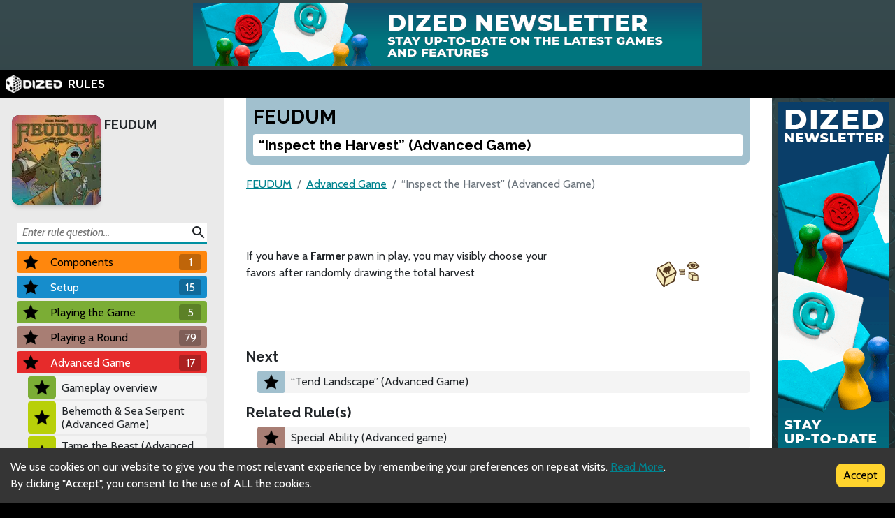

--- FILE ---
content_type: text/html; charset=utf-8
request_url: https://rules.dized.com/game/xt_FUYJeTdeO2nuOvnqbbQ/GeM4N8sqQOqLyL06FDVvqQ/M3QQVT1MT6eSLnXBK-zifg/inspect-the-harvest-advanced-game
body_size: 21161
content:
<!DOCTYPE html><html lang="en"><head><meta charSet="utf-8"/><link rel="icon" href="/favicon.ico"/><title>Dized Rules | FEUDUM | “Inspect the Harvest” (Advanced Game)</title><meta name="description" content="Blimey! You and your blokes have been banished and stripped of everything but a few shillings and table scraps. Undaunted, you journey to a strange land to reinvent yourself and reclaim your honor. Will you farm the earth, fight as knights or finagle your own feudums?

Feudum (latin for fiefdom) is an economic medieval game of hand and resource management for 2-5 players. With many strategies at their disposal, players optimize four actions per turn in attempt to score the most victory points over five epochs.

Each player controls several medieval characters that roam the countryside tending farms, taxing towns and taking outposts in effort to rise in power.

But that’s only the tip of the behemoth&#x27;&#x27;s horn! You will also compete to acquire coveted feudums, which increase your membership status in one of six guilds. But beware! Feudum owners must pay homage to the king through military service or face the charge of disloyalty"/><meta name="viewport" content="width=device-width, initial-scale=1"/><meta property="og:description" content="Blimey! You and your blokes have been banished and stripped of everything but a few shillings and table scraps. Undaunted, you journey to a strange land to reinvent yourself and reclaim your honor. Will you farm the earth, fight as knights or finagle your own feudums?

Feudum (latin for fiefdom) is an economic medieval game of hand and resource management for 2-5 players. With many strategies at their disposal, players optimize four actions per turn in attempt to score the most victory points over five epochs.

Each player controls several medieval characters that roam the countryside tending farms, taxing towns and taking outposts in effort to rise in power.

But that’s only the tip of the behemoth&#x27;&#x27;s horn! You will also compete to acquire coveted feudums, which increase your membership status in one of six guilds. But beware! Feudum owners must pay homage to the king through military service or face the charge of disloyalty"/><meta property="og:image" content="https://assets.dized.app/game/c6dfc551-825e-4dd7-8eda-7b8ebe7a9b6d/en-US/1599cd64038896c4fd1fccfe209d52d2/0706ff5e-7302-49ce-9986-a3c8fddf50f0-53d395ea898558c0533ce2c78148d358.jpg?datafp=14d4bce44c7f9b88236089f656f32936"/><meta property="og:image:alt" content="FEUDUM"/><meta property="og:image:width" content="256"/><meta property="og:image:height" content="256"/><meta property="og:locale" content="en"/><meta property="og:site_name" content="Dized Rules"/><meta property="og:title" content="Dized Rules | FEUDUM | “Inspect the Harvest” (Advanced Game)"/><meta property="og:type" content="website"/><meta property="og:url" content="https://rules.dized.com/game/xt_FUYJeTdeO2nuOvnqbbQ/GeM4N8sqQOqLyL06FDVvqQ/M3QQVT1MT6eSLnXBK-zifg/inspect-the-harvest-advanced-game"/><link rel="canonical" href="https://rules.dized.com/game/xt_FUYJeTdeO2nuOvnqbbQ/GeM4N8sqQOqLyL06FDVvqQ/M3QQVT1MT6eSLnXBK-zifg/inspect-the-harvest-advanced-game"/><meta name="twitter:card" content="summary_large_image"/><meta name="twitter:site" content="@getdized"/><style>
    .rule-palette-0 {
      color: #FFFFFF !important;
      background-color: #E62B2B !important;
    }
  
    .rule-palette-1 {
      color: #000000 !important;
      background-color: #FF870D !important;
    }
  
    .rule-palette-2 {
      color: #000000 !important;
      background-color: #FFC903 !important;
    }
  
    .rule-palette-3 {
      color: #000000 !important;
      background-color: #B8D009 !important;
    }
  
    .rule-palette-4 {
      color: #000000 !important;
      background-color: #7BAD35 !important;
    }
  
    .rule-palette-5 {
      color: #FFFFFF !important;
      background-color: #168DCC !important;
    }
  
    .rule-palette-6 {
      color: #000000 !important;
      background-color: #58A2C1 !important;
    }
  
    .rule-palette-7 {
      color: #000000 !important;
      background-color: #A1C0CE !important;
    }
  
    .rule-palette-8 {
      color: #000000 !important;
      background-color: #BC8BB4 !important;
    }
  
    .rule-palette-9 {
      color: #000000 !important;
      background-color: #9074C4 !important;
    }
  
    .rule-palette-10 {
      color: #000000 !important;
      background-color: #A87E74 !important;
    }
  
    .rule-palette-11 {
      color: #000000 !important;
      background-color: #A5997D !important;
    }
  </style><script type="application/ld+json">{"@context":"https://schema.org","@type":"BreadcrumbList","itemListElement":[{"@type":"ListItem","position":1,"item":"https://rules.dized.com/","name":"Dized Rules"},{"@type":"ListItem","position":2,"item":"https://rules.dized.com/game/xt_FUYJeTdeO2nuOvnqbbQ/feudum","name":"FEUDUM"},{"@type":"ListItem","position":3,"item":"https://rules.dized.com/game/xt_FUYJeTdeO2nuOvnqbbQ/M3QQVT1MT6eSLnXBK-zifg/advanced-game","name":"Advanced Game"},{"@type":"ListItem","position":4,"item":"https://rules.dized.com/game/xt_FUYJeTdeO2nuOvnqbbQ/GeM4N8sqQOqLyL06FDVvqQ/M3QQVT1MT6eSLnXBK-zifg/inspect-the-harvest-advanced-game","name":"“Inspect the Harvest” (Advanced Game)"}]}</script><meta name="next-head-count" content="20"/><script type="application/javascript">
                if (window.__REACT_DEVTOOLS_GLOBAL_HOOK__)
                  __REACT_DEVTOOLS_GLOBAL_HOOK__.inject = function () {};
              </script><link rel="preconnect" href="https://fonts.gstatic.com" crossorigin /><link rel="preload" href="/_next/static/css/605e9bcd349c7127.css" as="style"/><link rel="stylesheet" href="/_next/static/css/605e9bcd349c7127.css" data-n-g=""/><noscript data-n-css=""></noscript><script defer="" nomodule="" src="/_next/static/chunks/polyfills-c67a75d1b6f99dc8.js"></script><script src="/_next/static/chunks/webpack-3433a2a2d0cf6fb6.js" defer=""></script><script src="/_next/static/chunks/framework-715a76d8b0695da7.js" defer=""></script><script src="/_next/static/chunks/main-1ab914a6df75bc51.js" defer=""></script><script src="/_next/static/chunks/pages/_app-2095c789424e8989.js" defer=""></script><script src="/_next/static/chunks/816-05ca0a1bc2462d2f.js" defer=""></script><script src="/_next/static/chunks/311-0321999b6db3d716.js" defer=""></script><script src="/_next/static/chunks/493-cab0a6cff4aee13f.js" defer=""></script><script src="/_next/static/chunks/pages/game/%5BgameIdSlug%5D/%5B%5B...slugs%5D%5D-61e07aa7e3ec1872.js" defer=""></script><script src="/_next/static/lBnAOEyh4ZosMY4ZGKleX/_buildManifest.js" defer=""></script><script src="/_next/static/lBnAOEyh4ZosMY4ZGKleX/_ssgManifest.js" defer=""></script><style data-href="https://fonts.googleapis.com/css2?family=Material+Icons&family=Cabin:ital,wght@0,400;0,700;1,400;1,700&family=Raleway:ital,wght@0,400;0,700;1,400;1,700&display=swap">@font-face{font-family:'Cabin';font-style:italic;font-weight:400;font-stretch:normal;font-display:swap;src:url(https://fonts.gstatic.com/l/font?kit=u-4V0qWljRw-Pd815fNqc8T_wAFcX-c37MPiNYlWniJ2hJXHx_KlwQ&skey=72a025bcae5df692&v=v35) format('woff')}@font-face{font-family:'Cabin';font-style:italic;font-weight:700;font-stretch:normal;font-display:swap;src:url(https://fonts.gstatic.com/l/font?kit=u-4V0qWljRw-Pd815fNqc8T_wAFcX-c37MPiNYlWniJ2hJXHIPWlwQ&skey=72a025bcae5df692&v=v35) format('woff')}@font-face{font-family:'Cabin';font-style:normal;font-weight:400;font-stretch:normal;font-display:swap;src:url(https://fonts.gstatic.com/l/font?kit=u-4X0qWljRw-PfU81xCKCpdpbgZJl6XFpfEd7eA9BIxxkV2EL7I&skey=d53a2c61c6b52b74&v=v35) format('woff')}@font-face{font-family:'Cabin';font-style:normal;font-weight:700;font-stretch:normal;font-display:swap;src:url(https://fonts.gstatic.com/l/font?kit=u-4X0qWljRw-PfU81xCKCpdpbgZJl6XFpfEd7eA9BIxxkbqDL7I&skey=d53a2c61c6b52b74&v=v35) format('woff')}@font-face{font-family:'Material Icons';font-style:normal;font-weight:400;font-display:swap;src:url(https://fonts.gstatic.com/l/font?kit=flUhRq6tzZclQEJ-Vdg-IuiaDsNa&skey=4fbfe4498ec2960a&v=v145) format('woff')}@font-face{font-family:'Raleway';font-style:italic;font-weight:400;font-display:swap;src:url(https://fonts.gstatic.com/l/font?kit=1Pt_g8zYS_SKggPNyCgSQamb1W0lwk4S4WjMPrc&skey=bf44ee29381a37b0&v=v37) format('woff')}@font-face{font-family:'Raleway';font-style:italic;font-weight:700;font-display:swap;src:url(https://fonts.gstatic.com/l/font?kit=1Pt_g8zYS_SKggPNyCgSQamb1W0lwk4S4Y_LPrc&skey=bf44ee29381a37b0&v=v37) format('woff')}@font-face{font-family:'Raleway';font-style:normal;font-weight:400;font-display:swap;src:url(https://fonts.gstatic.com/l/font?kit=1Ptxg8zYS_SKggPN4iEgvnHyvveLxVvaooCM&skey=30a27f2564731c64&v=v37) format('woff')}@font-face{font-family:'Raleway';font-style:normal;font-weight:700;font-display:swap;src:url(https://fonts.gstatic.com/l/font?kit=1Ptxg8zYS_SKggPN4iEgvnHyvveLxVs9pYCM&skey=30a27f2564731c64&v=v37) format('woff')}.material-icons{font-family:'Material Icons';font-weight:normal;font-style:normal;font-size:24px;line-height:1;letter-spacing:normal;text-transform:none;display:inline-block;white-space:nowrap;word-wrap:normal;direction:ltr;font-feature-settings:'liga'}@font-face{font-family:'Cabin';font-style:italic;font-weight:400;font-stretch:100%;font-display:swap;src:url(https://fonts.gstatic.com/s/cabin/v35/u-4g0qWljRw-Pd815fNqc8T_wAFcX-c37OnhHXisAZFxqZQ.woff2) format('woff2');unicode-range:U+0102-0103,U+0110-0111,U+0128-0129,U+0168-0169,U+01A0-01A1,U+01AF-01B0,U+0300-0301,U+0303-0304,U+0308-0309,U+0323,U+0329,U+1EA0-1EF9,U+20AB}@font-face{font-family:'Cabin';font-style:italic;font-weight:400;font-stretch:100%;font-display:swap;src:url(https://fonts.gstatic.com/s/cabin/v35/u-4g0qWljRw-Pd815fNqc8T_wAFcX-c37OngHXisAZFxqZQ.woff2) format('woff2');unicode-range:U+0100-02BA,U+02BD-02C5,U+02C7-02CC,U+02CE-02D7,U+02DD-02FF,U+0304,U+0308,U+0329,U+1D00-1DBF,U+1E00-1E9F,U+1EF2-1EFF,U+2020,U+20A0-20AB,U+20AD-20C0,U+2113,U+2C60-2C7F,U+A720-A7FF}@font-face{font-family:'Cabin';font-style:italic;font-weight:400;font-stretch:100%;font-display:swap;src:url(https://fonts.gstatic.com/s/cabin/v35/u-4g0qWljRw-Pd815fNqc8T_wAFcX-c37OnuHXisAZFx.woff2) format('woff2');unicode-range:U+0000-00FF,U+0131,U+0152-0153,U+02BB-02BC,U+02C6,U+02DA,U+02DC,U+0304,U+0308,U+0329,U+2000-206F,U+20AC,U+2122,U+2191,U+2193,U+2212,U+2215,U+FEFF,U+FFFD}@font-face{font-family:'Cabin';font-style:italic;font-weight:700;font-stretch:100%;font-display:swap;src:url(https://fonts.gstatic.com/s/cabin/v35/u-4g0qWljRw-Pd815fNqc8T_wAFcX-c37OnhHXisAZFxqZQ.woff2) format('woff2');unicode-range:U+0102-0103,U+0110-0111,U+0128-0129,U+0168-0169,U+01A0-01A1,U+01AF-01B0,U+0300-0301,U+0303-0304,U+0308-0309,U+0323,U+0329,U+1EA0-1EF9,U+20AB}@font-face{font-family:'Cabin';font-style:italic;font-weight:700;font-stretch:100%;font-display:swap;src:url(https://fonts.gstatic.com/s/cabin/v35/u-4g0qWljRw-Pd815fNqc8T_wAFcX-c37OngHXisAZFxqZQ.woff2) format('woff2');unicode-range:U+0100-02BA,U+02BD-02C5,U+02C7-02CC,U+02CE-02D7,U+02DD-02FF,U+0304,U+0308,U+0329,U+1D00-1DBF,U+1E00-1E9F,U+1EF2-1EFF,U+2020,U+20A0-20AB,U+20AD-20C0,U+2113,U+2C60-2C7F,U+A720-A7FF}@font-face{font-family:'Cabin';font-style:italic;font-weight:700;font-stretch:100%;font-display:swap;src:url(https://fonts.gstatic.com/s/cabin/v35/u-4g0qWljRw-Pd815fNqc8T_wAFcX-c37OnuHXisAZFx.woff2) format('woff2');unicode-range:U+0000-00FF,U+0131,U+0152-0153,U+02BB-02BC,U+02C6,U+02DA,U+02DC,U+0304,U+0308,U+0329,U+2000-206F,U+20AC,U+2122,U+2191,U+2193,U+2212,U+2215,U+FEFF,U+FFFD}@font-face{font-family:'Cabin';font-style:normal;font-weight:400;font-stretch:100%;font-display:swap;src:url(https://fonts.gstatic.com/s/cabin/v35/u-4i0qWljRw-PfU81xCKCpdpbgZJl6XvptnsF3-OA6Fw.woff2) format('woff2');unicode-range:U+0102-0103,U+0110-0111,U+0128-0129,U+0168-0169,U+01A0-01A1,U+01AF-01B0,U+0300-0301,U+0303-0304,U+0308-0309,U+0323,U+0329,U+1EA0-1EF9,U+20AB}@font-face{font-family:'Cabin';font-style:normal;font-weight:400;font-stretch:100%;font-display:swap;src:url(https://fonts.gstatic.com/s/cabin/v35/u-4i0qWljRw-PfU81xCKCpdpbgZJl6Xvp9nsF3-OA6Fw.woff2) format('woff2');unicode-range:U+0100-02BA,U+02BD-02C5,U+02C7-02CC,U+02CE-02D7,U+02DD-02FF,U+0304,U+0308,U+0329,U+1D00-1DBF,U+1E00-1E9F,U+1EF2-1EFF,U+2020,U+20A0-20AB,U+20AD-20C0,U+2113,U+2C60-2C7F,U+A720-A7FF}@font-face{font-family:'Cabin';font-style:normal;font-weight:400;font-stretch:100%;font-display:swap;src:url(https://fonts.gstatic.com/s/cabin/v35/u-4i0qWljRw-PfU81xCKCpdpbgZJl6XvqdnsF3-OAw.woff2) format('woff2');unicode-range:U+0000-00FF,U+0131,U+0152-0153,U+02BB-02BC,U+02C6,U+02DA,U+02DC,U+0304,U+0308,U+0329,U+2000-206F,U+20AC,U+2122,U+2191,U+2193,U+2212,U+2215,U+FEFF,U+FFFD}@font-face{font-family:'Cabin';font-style:normal;font-weight:700;font-stretch:100%;font-display:swap;src:url(https://fonts.gstatic.com/s/cabin/v35/u-4i0qWljRw-PfU81xCKCpdpbgZJl6XvptnsF3-OA6Fw.woff2) format('woff2');unicode-range:U+0102-0103,U+0110-0111,U+0128-0129,U+0168-0169,U+01A0-01A1,U+01AF-01B0,U+0300-0301,U+0303-0304,U+0308-0309,U+0323,U+0329,U+1EA0-1EF9,U+20AB}@font-face{font-family:'Cabin';font-style:normal;font-weight:700;font-stretch:100%;font-display:swap;src:url(https://fonts.gstatic.com/s/cabin/v35/u-4i0qWljRw-PfU81xCKCpdpbgZJl6Xvp9nsF3-OA6Fw.woff2) format('woff2');unicode-range:U+0100-02BA,U+02BD-02C5,U+02C7-02CC,U+02CE-02D7,U+02DD-02FF,U+0304,U+0308,U+0329,U+1D00-1DBF,U+1E00-1E9F,U+1EF2-1EFF,U+2020,U+20A0-20AB,U+20AD-20C0,U+2113,U+2C60-2C7F,U+A720-A7FF}@font-face{font-family:'Cabin';font-style:normal;font-weight:700;font-stretch:100%;font-display:swap;src:url(https://fonts.gstatic.com/s/cabin/v35/u-4i0qWljRw-PfU81xCKCpdpbgZJl6XvqdnsF3-OAw.woff2) format('woff2');unicode-range:U+0000-00FF,U+0131,U+0152-0153,U+02BB-02BC,U+02C6,U+02DA,U+02DC,U+0304,U+0308,U+0329,U+2000-206F,U+20AC,U+2122,U+2191,U+2193,U+2212,U+2215,U+FEFF,U+FFFD}@font-face{font-family:'Material Icons';font-style:normal;font-weight:400;font-display:swap;src:url(https://fonts.gstatic.com/s/materialicons/v145/flUhRq6tzZclQEJ-Vdg-IuiaDsNcIhQ8tQ.woff2) format('woff2')}@font-face{font-family:'Raleway';font-style:italic;font-weight:400;font-display:swap;src:url(https://fonts.gstatic.com/s/raleway/v37/1Ptsg8zYS_SKggPNyCg4QIFqL_KWxWMT.woff2) format('woff2');unicode-range:U+0460-052F,U+1C80-1C8A,U+20B4,U+2DE0-2DFF,U+A640-A69F,U+FE2E-FE2F}@font-face{font-family:'Raleway';font-style:italic;font-weight:400;font-display:swap;src:url(https://fonts.gstatic.com/s/raleway/v37/1Ptsg8zYS_SKggPNyCg4SYFqL_KWxWMT.woff2) format('woff2');unicode-range:U+0301,U+0400-045F,U+0490-0491,U+04B0-04B1,U+2116}@font-face{font-family:'Raleway';font-style:italic;font-weight:400;font-display:swap;src:url(https://fonts.gstatic.com/s/raleway/v37/1Ptsg8zYS_SKggPNyCg4QoFqL_KWxWMT.woff2) format('woff2');unicode-range:U+0102-0103,U+0110-0111,U+0128-0129,U+0168-0169,U+01A0-01A1,U+01AF-01B0,U+0300-0301,U+0303-0304,U+0308-0309,U+0323,U+0329,U+1EA0-1EF9,U+20AB}@font-face{font-family:'Raleway';font-style:italic;font-weight:400;font-display:swap;src:url(https://fonts.gstatic.com/s/raleway/v37/1Ptsg8zYS_SKggPNyCg4Q4FqL_KWxWMT.woff2) format('woff2');unicode-range:U+0100-02BA,U+02BD-02C5,U+02C7-02CC,U+02CE-02D7,U+02DD-02FF,U+0304,U+0308,U+0329,U+1D00-1DBF,U+1E00-1E9F,U+1EF2-1EFF,U+2020,U+20A0-20AB,U+20AD-20C0,U+2113,U+2C60-2C7F,U+A720-A7FF}@font-face{font-family:'Raleway';font-style:italic;font-weight:400;font-display:swap;src:url(https://fonts.gstatic.com/s/raleway/v37/1Ptsg8zYS_SKggPNyCg4TYFqL_KWxQ.woff2) format('woff2');unicode-range:U+0000-00FF,U+0131,U+0152-0153,U+02BB-02BC,U+02C6,U+02DA,U+02DC,U+0304,U+0308,U+0329,U+2000-206F,U+20AC,U+2122,U+2191,U+2193,U+2212,U+2215,U+FEFF,U+FFFD}@font-face{font-family:'Raleway';font-style:italic;font-weight:700;font-display:swap;src:url(https://fonts.gstatic.com/s/raleway/v37/1Ptsg8zYS_SKggPNyCg4QIFqL_KWxWMT.woff2) format('woff2');unicode-range:U+0460-052F,U+1C80-1C8A,U+20B4,U+2DE0-2DFF,U+A640-A69F,U+FE2E-FE2F}@font-face{font-family:'Raleway';font-style:italic;font-weight:700;font-display:swap;src:url(https://fonts.gstatic.com/s/raleway/v37/1Ptsg8zYS_SKggPNyCg4SYFqL_KWxWMT.woff2) format('woff2');unicode-range:U+0301,U+0400-045F,U+0490-0491,U+04B0-04B1,U+2116}@font-face{font-family:'Raleway';font-style:italic;font-weight:700;font-display:swap;src:url(https://fonts.gstatic.com/s/raleway/v37/1Ptsg8zYS_SKggPNyCg4QoFqL_KWxWMT.woff2) format('woff2');unicode-range:U+0102-0103,U+0110-0111,U+0128-0129,U+0168-0169,U+01A0-01A1,U+01AF-01B0,U+0300-0301,U+0303-0304,U+0308-0309,U+0323,U+0329,U+1EA0-1EF9,U+20AB}@font-face{font-family:'Raleway';font-style:italic;font-weight:700;font-display:swap;src:url(https://fonts.gstatic.com/s/raleway/v37/1Ptsg8zYS_SKggPNyCg4Q4FqL_KWxWMT.woff2) format('woff2');unicode-range:U+0100-02BA,U+02BD-02C5,U+02C7-02CC,U+02CE-02D7,U+02DD-02FF,U+0304,U+0308,U+0329,U+1D00-1DBF,U+1E00-1E9F,U+1EF2-1EFF,U+2020,U+20A0-20AB,U+20AD-20C0,U+2113,U+2C60-2C7F,U+A720-A7FF}@font-face{font-family:'Raleway';font-style:italic;font-weight:700;font-display:swap;src:url(https://fonts.gstatic.com/s/raleway/v37/1Ptsg8zYS_SKggPNyCg4TYFqL_KWxQ.woff2) format('woff2');unicode-range:U+0000-00FF,U+0131,U+0152-0153,U+02BB-02BC,U+02C6,U+02DA,U+02DC,U+0304,U+0308,U+0329,U+2000-206F,U+20AC,U+2122,U+2191,U+2193,U+2212,U+2215,U+FEFF,U+FFFD}@font-face{font-family:'Raleway';font-style:normal;font-weight:400;font-display:swap;src:url(https://fonts.gstatic.com/s/raleway/v37/1Ptug8zYS_SKggPNyCAIT4ttDfCmxA.woff2) format('woff2');unicode-range:U+0460-052F,U+1C80-1C8A,U+20B4,U+2DE0-2DFF,U+A640-A69F,U+FE2E-FE2F}@font-face{font-family:'Raleway';font-style:normal;font-weight:400;font-display:swap;src:url(https://fonts.gstatic.com/s/raleway/v37/1Ptug8zYS_SKggPNyCkIT4ttDfCmxA.woff2) format('woff2');unicode-range:U+0301,U+0400-045F,U+0490-0491,U+04B0-04B1,U+2116}@font-face{font-family:'Raleway';font-style:normal;font-weight:400;font-display:swap;src:url(https://fonts.gstatic.com/s/raleway/v37/1Ptug8zYS_SKggPNyCIIT4ttDfCmxA.woff2) format('woff2');unicode-range:U+0102-0103,U+0110-0111,U+0128-0129,U+0168-0169,U+01A0-01A1,U+01AF-01B0,U+0300-0301,U+0303-0304,U+0308-0309,U+0323,U+0329,U+1EA0-1EF9,U+20AB}@font-face{font-family:'Raleway';font-style:normal;font-weight:400;font-display:swap;src:url(https://fonts.gstatic.com/s/raleway/v37/1Ptug8zYS_SKggPNyCMIT4ttDfCmxA.woff2) format('woff2');unicode-range:U+0100-02BA,U+02BD-02C5,U+02C7-02CC,U+02CE-02D7,U+02DD-02FF,U+0304,U+0308,U+0329,U+1D00-1DBF,U+1E00-1E9F,U+1EF2-1EFF,U+2020,U+20A0-20AB,U+20AD-20C0,U+2113,U+2C60-2C7F,U+A720-A7FF}@font-face{font-family:'Raleway';font-style:normal;font-weight:400;font-display:swap;src:url(https://fonts.gstatic.com/s/raleway/v37/1Ptug8zYS_SKggPNyC0IT4ttDfA.woff2) format('woff2');unicode-range:U+0000-00FF,U+0131,U+0152-0153,U+02BB-02BC,U+02C6,U+02DA,U+02DC,U+0304,U+0308,U+0329,U+2000-206F,U+20AC,U+2122,U+2191,U+2193,U+2212,U+2215,U+FEFF,U+FFFD}@font-face{font-family:'Raleway';font-style:normal;font-weight:700;font-display:swap;src:url(https://fonts.gstatic.com/s/raleway/v37/1Ptug8zYS_SKggPNyCAIT4ttDfCmxA.woff2) format('woff2');unicode-range:U+0460-052F,U+1C80-1C8A,U+20B4,U+2DE0-2DFF,U+A640-A69F,U+FE2E-FE2F}@font-face{font-family:'Raleway';font-style:normal;font-weight:700;font-display:swap;src:url(https://fonts.gstatic.com/s/raleway/v37/1Ptug8zYS_SKggPNyCkIT4ttDfCmxA.woff2) format('woff2');unicode-range:U+0301,U+0400-045F,U+0490-0491,U+04B0-04B1,U+2116}@font-face{font-family:'Raleway';font-style:normal;font-weight:700;font-display:swap;src:url(https://fonts.gstatic.com/s/raleway/v37/1Ptug8zYS_SKggPNyCIIT4ttDfCmxA.woff2) format('woff2');unicode-range:U+0102-0103,U+0110-0111,U+0128-0129,U+0168-0169,U+01A0-01A1,U+01AF-01B0,U+0300-0301,U+0303-0304,U+0308-0309,U+0323,U+0329,U+1EA0-1EF9,U+20AB}@font-face{font-family:'Raleway';font-style:normal;font-weight:700;font-display:swap;src:url(https://fonts.gstatic.com/s/raleway/v37/1Ptug8zYS_SKggPNyCMIT4ttDfCmxA.woff2) format('woff2');unicode-range:U+0100-02BA,U+02BD-02C5,U+02C7-02CC,U+02CE-02D7,U+02DD-02FF,U+0304,U+0308,U+0329,U+1D00-1DBF,U+1E00-1E9F,U+1EF2-1EFF,U+2020,U+20A0-20AB,U+20AD-20C0,U+2113,U+2C60-2C7F,U+A720-A7FF}@font-face{font-family:'Raleway';font-style:normal;font-weight:700;font-display:swap;src:url(https://fonts.gstatic.com/s/raleway/v37/1Ptug8zYS_SKggPNyC0IT4ttDfA.woff2) format('woff2');unicode-range:U+0000-00FF,U+0131,U+0152-0153,U+02BB-02BC,U+02C6,U+02DA,U+02DC,U+0304,U+0308,U+0329,U+2000-206F,U+20AC,U+2122,U+2191,U+2193,U+2212,U+2215,U+FEFF,U+FFFD}.material-icons{font-family:'Material Icons';font-weight:normal;font-style:normal;font-size:24px;line-height:1;letter-spacing:normal;text-transform:none;display:inline-block;white-space:nowrap;word-wrap:normal;direction:ltr;-webkit-font-feature-settings:'liga';-webkit-font-smoothing:antialiased}</style></head><body><div id="__next"><div class="layout-root-container"><div class="layout-header-ads-container"><div style="display:flex;justify-content:center;align-items:center;max-height:100px;width:100%;overflow:hidden"></div></div><div class="layout-header-notch-hidden" style="min-height:0px;max-height:0px"></div><div class="layout-header-container"><a href="/"><span style="box-sizing:border-box;display:inline-block;overflow:hidden;width:initial;height:initial;background:none;opacity:1;border:0;margin:0;padding:0;position:relative;max-width:100%"><span style="box-sizing:border-box;display:block;width:initial;height:initial;background:none;opacity:1;border:0;margin:0;padding:0;max-width:100%"><img style="display:block;max-width:100%;width:initial;height:initial;background:none;opacity:1;border:0;margin:0;padding:0" alt="" aria-hidden="true" src="data:image/svg+xml,%3csvg%20xmlns=%27http://www.w3.org/2000/svg%27%20version=%271.1%27%20width=%2781%27%20height=%2725%27/%3e"/></span><img alt="Dized" src="[data-uri]" decoding="async" data-nimg="intrinsic" style="position:absolute;top:0;left:0;bottom:0;right:0;box-sizing:border-box;padding:0;border:none;margin:auto;display:block;width:0;height:0;min-width:100%;max-width:100%;min-height:100%;max-height:100%"/><noscript><img alt="Dized" srcSet="/_next/image?url=%2Fimages%2Fdized_logo.png&amp;w=96&amp;q=75 1x, /_next/image?url=%2Fimages%2Fdized_logo.png&amp;w=256&amp;q=75 2x" src="/_next/image?url=%2Fimages%2Fdized_logo.png&amp;w=256&amp;q=75" decoding="async" data-nimg="intrinsic" style="position:absolute;top:0;left:0;bottom:0;right:0;box-sizing:border-box;padding:0;border:none;margin:auto;display:block;width:0;height:0;min-width:100%;max-width:100%;min-height:100%;max-height:100%" loading="lazy"/></noscript></span>  <!-- -->RULES</a></div><div class="layout-content-container"><div class="menu-container "><div class="game-info-container"><div class="game-info-left"><a rel="noopener noreferrer" target="_blank" class="game-info-image" href="https://app.dized.com/game/xt_FUYJeTdeO2nuOvnqbbQ/feudum"><span style="box-sizing:border-box;display:inline-block;overflow:hidden;width:initial;height:initial;background:none;opacity:1;border:0;margin:0;padding:0;position:relative;max-width:100%"><span style="box-sizing:border-box;display:block;width:initial;height:initial;background:none;opacity:1;border:0;margin:0;padding:0;max-width:100%"><img style="display:block;max-width:100%;width:initial;height:initial;background:none;opacity:1;border:0;margin:0;padding:0" alt="" aria-hidden="true" src="data:image/svg+xml,%3csvg%20xmlns=%27http://www.w3.org/2000/svg%27%20version=%271.1%27%20width=%27128%27%20height=%27128%27/%3e"/></span><img alt="FEUDUM" src="[data-uri]" decoding="async" data-nimg="intrinsic" style="position:absolute;top:0;left:0;bottom:0;right:0;box-sizing:border-box;padding:0;border:none;margin:auto;display:block;width:0;height:0;min-width:100%;max-width:100%;min-height:100%;max-height:100%"/><noscript><img alt="FEUDUM" srcSet="/_next/image?url=https%3A%2F%2Fassets.dized.app%2Fgame%2Fc6dfc551-825e-4dd7-8eda-7b8ebe7a9b6d%2Fen-US%2F1599cd64038896c4fd1fccfe209d52d2%2F0706ff5e-7302-49ce-9986-a3c8fddf50f0-53d395ea898558c0533ce2c78148d358.jpg%3Fdatafp%3D14d4bce44c7f9b88236089f656f32936&amp;w=128&amp;q=75 1x, /_next/image?url=https%3A%2F%2Fassets.dized.app%2Fgame%2Fc6dfc551-825e-4dd7-8eda-7b8ebe7a9b6d%2Fen-US%2F1599cd64038896c4fd1fccfe209d52d2%2F0706ff5e-7302-49ce-9986-a3c8fddf50f0-53d395ea898558c0533ce2c78148d358.jpg%3Fdatafp%3D14d4bce44c7f9b88236089f656f32936&amp;w=256&amp;q=75 2x" src="/_next/image?url=https%3A%2F%2Fassets.dized.app%2Fgame%2Fc6dfc551-825e-4dd7-8eda-7b8ebe7a9b6d%2Fen-US%2F1599cd64038896c4fd1fccfe209d52d2%2F0706ff5e-7302-49ce-9986-a3c8fddf50f0-53d395ea898558c0533ce2c78148d358.jpg%3Fdatafp%3D14d4bce44c7f9b88236089f656f32936&amp;w=256&amp;q=75" decoding="async" data-nimg="intrinsic" style="position:absolute;top:0;left:0;bottom:0;right:0;box-sizing:border-box;padding:0;border:none;margin:auto;display:block;width:0;height:0;min-width:100%;max-width:100%;min-height:100%;max-height:100%" loading="lazy"/></noscript></span></a></div><div class="game-info-right"><a class="game-info-title" href="/game/xt_FUYJeTdeO2nuOvnqbbQ/feudum">FEUDUM</a></div></div><div class="menu-level-container "><div class="link-container rule-palette-1 "><div class="category-icon "><span style="box-sizing:border-box;display:inline-block;overflow:hidden;width:initial;height:initial;background:none;opacity:1;border:0;margin:0;padding:0;position:relative;max-width:100%"><span style="box-sizing:border-box;display:block;width:initial;height:initial;background:none;opacity:1;border:0;margin:0;padding:0;max-width:100%"><img style="display:block;max-width:100%;width:initial;height:initial;background:none;opacity:1;border:0;margin:0;padding:0" alt="" aria-hidden="true" src="data:image/svg+xml,%3csvg%20xmlns=%27http://www.w3.org/2000/svg%27%20version=%271.1%27%20width=%2724%27%20height=%2724%27/%3e"/></span><img alt="Components" src="[data-uri]" decoding="async" data-nimg="intrinsic" style="position:absolute;top:0;left:0;bottom:0;right:0;box-sizing:border-box;padding:0;border:none;margin:auto;display:block;width:0;height:0;min-width:100%;max-width:100%;min-height:100%;max-height:100%"/><noscript><img alt="Components" srcSet="/_next/image?url=https%3A%2F%2Fassets.dized.app%2Fproject%2F8a2a43bc-a2fd-4d03-b3a1-3f16de567e80%2Fen-US%2Feb51938ff9a3aaa135a6ae051260d1ab%2Fstar-d41d8cd98f00b204e9800998ecf8427e.png&amp;w=32&amp;q=75 1x, /_next/image?url=https%3A%2F%2Fassets.dized.app%2Fproject%2F8a2a43bc-a2fd-4d03-b3a1-3f16de567e80%2Fen-US%2Feb51938ff9a3aaa135a6ae051260d1ab%2Fstar-d41d8cd98f00b204e9800998ecf8427e.png&amp;w=48&amp;q=75 2x" src="/_next/image?url=https%3A%2F%2Fassets.dized.app%2Fproject%2F8a2a43bc-a2fd-4d03-b3a1-3f16de567e80%2Fen-US%2Feb51938ff9a3aaa135a6ae051260d1ab%2Fstar-d41d8cd98f00b204e9800998ecf8427e.png&amp;w=48&amp;q=75" decoding="async" data-nimg="intrinsic" style="position:absolute;top:0;left:0;bottom:0;right:0;box-sizing:border-box;padding:0;border:none;margin:auto;display:block;width:0;height:0;min-width:100%;max-width:100%;min-height:100%;max-height:100%" loading="lazy"/></noscript></span></div><a disabled="" href="/game/xt_FUYJeTdeO2nuOvnqbbQ/pQ0jf5wLRYS-4dz0nKPdUg/components">Components</a><div class="link-rules-counter" title="There are 1 rule(s) and 0 sub categories under this category">1</div></div><div class="link-list-container menu-level-is-hidden"><div class="link-container  "><div class="category-icon rule-palette-1"><span style="box-sizing:border-box;display:inline-block;overflow:hidden;width:initial;height:initial;background:none;opacity:1;border:0;margin:0;padding:0;position:relative;max-width:100%"><span style="box-sizing:border-box;display:block;width:initial;height:initial;background:none;opacity:1;border:0;margin:0;padding:0;max-width:100%"><img style="display:block;max-width:100%;width:initial;height:initial;background:none;opacity:1;border:0;margin:0;padding:0" alt="" aria-hidden="true" src="data:image/svg+xml,%3csvg%20xmlns=%27http://www.w3.org/2000/svg%27%20version=%271.1%27%20width=%2724%27%20height=%2724%27/%3e"/></span><img alt="Full Component List" src="[data-uri]" decoding="async" data-nimg="intrinsic" style="position:absolute;top:0;left:0;bottom:0;right:0;box-sizing:border-box;padding:0;border:none;margin:auto;display:block;width:0;height:0;min-width:100%;max-width:100%;min-height:100%;max-height:100%"/><noscript><img alt="Full Component List" srcSet="/_next/image?url=https%3A%2F%2Fassets.dized.app%2Fproject%2F8a2a43bc-a2fd-4d03-b3a1-3f16de567e80%2Fen-US%2Feb51938ff9a3aaa135a6ae051260d1ab%2Fstar-d41d8cd98f00b204e9800998ecf8427e.png&amp;w=32&amp;q=75 1x, /_next/image?url=https%3A%2F%2Fassets.dized.app%2Fproject%2F8a2a43bc-a2fd-4d03-b3a1-3f16de567e80%2Fen-US%2Feb51938ff9a3aaa135a6ae051260d1ab%2Fstar-d41d8cd98f00b204e9800998ecf8427e.png&amp;w=48&amp;q=75 2x" src="/_next/image?url=https%3A%2F%2Fassets.dized.app%2Fproject%2F8a2a43bc-a2fd-4d03-b3a1-3f16de567e80%2Fen-US%2Feb51938ff9a3aaa135a6ae051260d1ab%2Fstar-d41d8cd98f00b204e9800998ecf8427e.png&amp;w=48&amp;q=75" decoding="async" data-nimg="intrinsic" style="position:absolute;top:0;left:0;bottom:0;right:0;box-sizing:border-box;padding:0;border:none;margin:auto;display:block;width:0;height:0;min-width:100%;max-width:100%;min-height:100%;max-height:100%" loading="lazy"/></noscript></span></div><a href="/game/xt_FUYJeTdeO2nuOvnqbbQ/L1dB33b3SmuT5bD9HGRSUQ/full-component-list">Full Component List</a><div></div></div></div></div><div class="menu-level-container "><div class="link-container rule-palette-5 "><div class="category-icon "><span style="box-sizing:border-box;display:inline-block;overflow:hidden;width:initial;height:initial;background:none;opacity:1;border:0;margin:0;padding:0;position:relative;max-width:100%"><span style="box-sizing:border-box;display:block;width:initial;height:initial;background:none;opacity:1;border:0;margin:0;padding:0;max-width:100%"><img style="display:block;max-width:100%;width:initial;height:initial;background:none;opacity:1;border:0;margin:0;padding:0" alt="" aria-hidden="true" src="data:image/svg+xml,%3csvg%20xmlns=%27http://www.w3.org/2000/svg%27%20version=%271.1%27%20width=%2724%27%20height=%2724%27/%3e"/></span><img alt="Setup" src="[data-uri]" decoding="async" data-nimg="intrinsic" style="position:absolute;top:0;left:0;bottom:0;right:0;box-sizing:border-box;padding:0;border:none;margin:auto;display:block;width:0;height:0;min-width:100%;max-width:100%;min-height:100%;max-height:100%"/><noscript><img alt="Setup" srcSet="/_next/image?url=https%3A%2F%2Fassets.dized.app%2Fproject%2F8a2a43bc-a2fd-4d03-b3a1-3f16de567e80%2Fen-US%2Feb51938ff9a3aaa135a6ae051260d1ab%2Fstar-d41d8cd98f00b204e9800998ecf8427e.png&amp;w=32&amp;q=75 1x, /_next/image?url=https%3A%2F%2Fassets.dized.app%2Fproject%2F8a2a43bc-a2fd-4d03-b3a1-3f16de567e80%2Fen-US%2Feb51938ff9a3aaa135a6ae051260d1ab%2Fstar-d41d8cd98f00b204e9800998ecf8427e.png&amp;w=48&amp;q=75 2x" src="/_next/image?url=https%3A%2F%2Fassets.dized.app%2Fproject%2F8a2a43bc-a2fd-4d03-b3a1-3f16de567e80%2Fen-US%2Feb51938ff9a3aaa135a6ae051260d1ab%2Fstar-d41d8cd98f00b204e9800998ecf8427e.png&amp;w=48&amp;q=75" decoding="async" data-nimg="intrinsic" style="position:absolute;top:0;left:0;bottom:0;right:0;box-sizing:border-box;padding:0;border:none;margin:auto;display:block;width:0;height:0;min-width:100%;max-width:100%;min-height:100%;max-height:100%" loading="lazy"/></noscript></span></div><a disabled="" href="/game/xt_FUYJeTdeO2nuOvnqbbQ/8fW7q7gyQ_O3WmQJRKzjFg/setup">Setup</a><div class="link-rules-counter" title="There are 15 rule(s) and 0 sub categories under this category">15</div></div><div class="link-list-container menu-level-is-hidden"><div class="link-container  "><div class="category-icon rule-palette-5"><span style="box-sizing:border-box;display:inline-block;overflow:hidden;width:initial;height:initial;background:none;opacity:1;border:0;margin:0;padding:0;position:relative;max-width:100%"><span style="box-sizing:border-box;display:block;width:initial;height:initial;background:none;opacity:1;border:0;margin:0;padding:0;max-width:100%"><img style="display:block;max-width:100%;width:initial;height:initial;background:none;opacity:1;border:0;margin:0;padding:0" alt="" aria-hidden="true" src="data:image/svg+xml,%3csvg%20xmlns=%27http://www.w3.org/2000/svg%27%20version=%271.1%27%20width=%2724%27%20height=%2724%27/%3e"/></span><img alt="The Board Overview" src="[data-uri]" decoding="async" data-nimg="intrinsic" style="position:absolute;top:0;left:0;bottom:0;right:0;box-sizing:border-box;padding:0;border:none;margin:auto;display:block;width:0;height:0;min-width:100%;max-width:100%;min-height:100%;max-height:100%"/><noscript><img alt="The Board Overview" srcSet="/_next/image?url=https%3A%2F%2Fassets.dized.app%2Fproject%2F8a2a43bc-a2fd-4d03-b3a1-3f16de567e80%2Fen-US%2Feb51938ff9a3aaa135a6ae051260d1ab%2Fstar-d41d8cd98f00b204e9800998ecf8427e.png&amp;w=32&amp;q=75 1x, /_next/image?url=https%3A%2F%2Fassets.dized.app%2Fproject%2F8a2a43bc-a2fd-4d03-b3a1-3f16de567e80%2Fen-US%2Feb51938ff9a3aaa135a6ae051260d1ab%2Fstar-d41d8cd98f00b204e9800998ecf8427e.png&amp;w=48&amp;q=75 2x" src="/_next/image?url=https%3A%2F%2Fassets.dized.app%2Fproject%2F8a2a43bc-a2fd-4d03-b3a1-3f16de567e80%2Fen-US%2Feb51938ff9a3aaa135a6ae051260d1ab%2Fstar-d41d8cd98f00b204e9800998ecf8427e.png&amp;w=48&amp;q=75" decoding="async" data-nimg="intrinsic" style="position:absolute;top:0;left:0;bottom:0;right:0;box-sizing:border-box;padding:0;border:none;margin:auto;display:block;width:0;height:0;min-width:100%;max-width:100%;min-height:100%;max-height:100%" loading="lazy"/></noscript></span></div><a href="/game/xt_FUYJeTdeO2nuOvnqbbQ/l8pDkCd_Qx6yS7bOv5zfNA/the-board-overview">The Board Overview</a><div></div></div><div class="link-container  "><div class="category-icon rule-palette-5"><span style="box-sizing:border-box;display:inline-block;overflow:hidden;width:initial;height:initial;background:none;opacity:1;border:0;margin:0;padding:0;position:relative;max-width:100%"><span style="box-sizing:border-box;display:block;width:initial;height:initial;background:none;opacity:1;border:0;margin:0;padding:0;max-width:100%"><img style="display:block;max-width:100%;width:initial;height:initial;background:none;opacity:1;border:0;margin:0;padding:0" alt="" aria-hidden="true" src="data:image/svg+xml,%3csvg%20xmlns=%27http://www.w3.org/2000/svg%27%20version=%271.1%27%20width=%2724%27%20height=%2724%27/%3e"/></span><img alt="Setting up the board" src="[data-uri]" decoding="async" data-nimg="intrinsic" style="position:absolute;top:0;left:0;bottom:0;right:0;box-sizing:border-box;padding:0;border:none;margin:auto;display:block;width:0;height:0;min-width:100%;max-width:100%;min-height:100%;max-height:100%"/><noscript><img alt="Setting up the board" srcSet="/_next/image?url=https%3A%2F%2Fassets.dized.app%2Fproject%2F8a2a43bc-a2fd-4d03-b3a1-3f16de567e80%2Fen-US%2Feb51938ff9a3aaa135a6ae051260d1ab%2Fstar-d41d8cd98f00b204e9800998ecf8427e.png&amp;w=32&amp;q=75 1x, /_next/image?url=https%3A%2F%2Fassets.dized.app%2Fproject%2F8a2a43bc-a2fd-4d03-b3a1-3f16de567e80%2Fen-US%2Feb51938ff9a3aaa135a6ae051260d1ab%2Fstar-d41d8cd98f00b204e9800998ecf8427e.png&amp;w=48&amp;q=75 2x" src="/_next/image?url=https%3A%2F%2Fassets.dized.app%2Fproject%2F8a2a43bc-a2fd-4d03-b3a1-3f16de567e80%2Fen-US%2Feb51938ff9a3aaa135a6ae051260d1ab%2Fstar-d41d8cd98f00b204e9800998ecf8427e.png&amp;w=48&amp;q=75" decoding="async" data-nimg="intrinsic" style="position:absolute;top:0;left:0;bottom:0;right:0;box-sizing:border-box;padding:0;border:none;margin:auto;display:block;width:0;height:0;min-width:100%;max-width:100%;min-height:100%;max-height:100%" loading="lazy"/></noscript></span></div><a href="/game/xt_FUYJeTdeO2nuOvnqbbQ/FyKvyPkvRSy2WNy59zv-hQ/setting-up-the-board">Setting up the board</a><div></div></div><div class="link-container  "><div class="category-icon rule-palette-5"><span style="box-sizing:border-box;display:inline-block;overflow:hidden;width:initial;height:initial;background:none;opacity:1;border:0;margin:0;padding:0;position:relative;max-width:100%"><span style="box-sizing:border-box;display:block;width:initial;height:initial;background:none;opacity:1;border:0;margin:0;padding:0;max-width:100%"><img style="display:block;max-width:100%;width:initial;height:initial;background:none;opacity:1;border:0;margin:0;padding:0" alt="" aria-hidden="true" src="data:image/svg+xml,%3csvg%20xmlns=%27http://www.w3.org/2000/svg%27%20version=%271.1%27%20width=%2724%27%20height=%2724%27/%3e"/></span><img alt="Setting up the resources general supply" src="[data-uri]" decoding="async" data-nimg="intrinsic" style="position:absolute;top:0;left:0;bottom:0;right:0;box-sizing:border-box;padding:0;border:none;margin:auto;display:block;width:0;height:0;min-width:100%;max-width:100%;min-height:100%;max-height:100%"/><noscript><img alt="Setting up the resources general supply" srcSet="/_next/image?url=https%3A%2F%2Fassets.dized.app%2Fproject%2F8a2a43bc-a2fd-4d03-b3a1-3f16de567e80%2Fen-US%2Feb51938ff9a3aaa135a6ae051260d1ab%2Fstar-d41d8cd98f00b204e9800998ecf8427e.png&amp;w=32&amp;q=75 1x, /_next/image?url=https%3A%2F%2Fassets.dized.app%2Fproject%2F8a2a43bc-a2fd-4d03-b3a1-3f16de567e80%2Fen-US%2Feb51938ff9a3aaa135a6ae051260d1ab%2Fstar-d41d8cd98f00b204e9800998ecf8427e.png&amp;w=48&amp;q=75 2x" src="/_next/image?url=https%3A%2F%2Fassets.dized.app%2Fproject%2F8a2a43bc-a2fd-4d03-b3a1-3f16de567e80%2Fen-US%2Feb51938ff9a3aaa135a6ae051260d1ab%2Fstar-d41d8cd98f00b204e9800998ecf8427e.png&amp;w=48&amp;q=75" decoding="async" data-nimg="intrinsic" style="position:absolute;top:0;left:0;bottom:0;right:0;box-sizing:border-box;padding:0;border:none;margin:auto;display:block;width:0;height:0;min-width:100%;max-width:100%;min-height:100%;max-height:100%" loading="lazy"/></noscript></span></div><a href="/game/xt_FUYJeTdeO2nuOvnqbbQ/5mwfaSTxQCWm8NyiZBwwzA/setting-up-the-resources-general-supply">Setting up the resources general supply</a><div></div></div><div class="link-container  "><div class="category-icon rule-palette-5"><span style="box-sizing:border-box;display:inline-block;overflow:hidden;width:initial;height:initial;background:none;opacity:1;border:0;margin:0;padding:0;position:relative;max-width:100%"><span style="box-sizing:border-box;display:block;width:initial;height:initial;background:none;opacity:1;border:0;margin:0;padding:0;max-width:100%"><img style="display:block;max-width:100%;width:initial;height:initial;background:none;opacity:1;border:0;margin:0;padding:0" alt="" aria-hidden="true" src="data:image/svg+xml,%3csvg%20xmlns=%27http://www.w3.org/2000/svg%27%20version=%271.1%27%20width=%2724%27%20height=%2724%27/%3e"/></span><img alt="Setting up the Royal Writ cards" src="[data-uri]" decoding="async" data-nimg="intrinsic" style="position:absolute;top:0;left:0;bottom:0;right:0;box-sizing:border-box;padding:0;border:none;margin:auto;display:block;width:0;height:0;min-width:100%;max-width:100%;min-height:100%;max-height:100%"/><noscript><img alt="Setting up the Royal Writ cards" srcSet="/_next/image?url=https%3A%2F%2Fassets.dized.app%2Fproject%2F8a2a43bc-a2fd-4d03-b3a1-3f16de567e80%2Fen-US%2Feb51938ff9a3aaa135a6ae051260d1ab%2Fstar-d41d8cd98f00b204e9800998ecf8427e.png&amp;w=32&amp;q=75 1x, /_next/image?url=https%3A%2F%2Fassets.dized.app%2Fproject%2F8a2a43bc-a2fd-4d03-b3a1-3f16de567e80%2Fen-US%2Feb51938ff9a3aaa135a6ae051260d1ab%2Fstar-d41d8cd98f00b204e9800998ecf8427e.png&amp;w=48&amp;q=75 2x" src="/_next/image?url=https%3A%2F%2Fassets.dized.app%2Fproject%2F8a2a43bc-a2fd-4d03-b3a1-3f16de567e80%2Fen-US%2Feb51938ff9a3aaa135a6ae051260d1ab%2Fstar-d41d8cd98f00b204e9800998ecf8427e.png&amp;w=48&amp;q=75" decoding="async" data-nimg="intrinsic" style="position:absolute;top:0;left:0;bottom:0;right:0;box-sizing:border-box;padding:0;border:none;margin:auto;display:block;width:0;height:0;min-width:100%;max-width:100%;min-height:100%;max-height:100%" loading="lazy"/></noscript></span></div><a href="/game/xt_FUYJeTdeO2nuOvnqbbQ/mCC56lyTSgOPDS9HXKXl4A/setting-up-the-royal-writ-cards">Setting up the Royal Writ cards</a><div></div></div><div class="link-container  "><div class="category-icon rule-palette-5"><span style="box-sizing:border-box;display:inline-block;overflow:hidden;width:initial;height:initial;background:none;opacity:1;border:0;margin:0;padding:0;position:relative;max-width:100%"><span style="box-sizing:border-box;display:block;width:initial;height:initial;background:none;opacity:1;border:0;margin:0;padding:0;max-width:100%"><img style="display:block;max-width:100%;width:initial;height:initial;background:none;opacity:1;border:0;margin:0;padding:0" alt="" aria-hidden="true" src="data:image/svg+xml,%3csvg%20xmlns=%27http://www.w3.org/2000/svg%27%20version=%271.1%27%20width=%2724%27%20height=%2724%27/%3e"/></span><img alt="Setting up the Region tiles" src="[data-uri]" decoding="async" data-nimg="intrinsic" style="position:absolute;top:0;left:0;bottom:0;right:0;box-sizing:border-box;padding:0;border:none;margin:auto;display:block;width:0;height:0;min-width:100%;max-width:100%;min-height:100%;max-height:100%"/><noscript><img alt="Setting up the Region tiles" srcSet="/_next/image?url=https%3A%2F%2Fassets.dized.app%2Fproject%2F8a2a43bc-a2fd-4d03-b3a1-3f16de567e80%2Fen-US%2Feb51938ff9a3aaa135a6ae051260d1ab%2Fstar-d41d8cd98f00b204e9800998ecf8427e.png&amp;w=32&amp;q=75 1x, /_next/image?url=https%3A%2F%2Fassets.dized.app%2Fproject%2F8a2a43bc-a2fd-4d03-b3a1-3f16de567e80%2Fen-US%2Feb51938ff9a3aaa135a6ae051260d1ab%2Fstar-d41d8cd98f00b204e9800998ecf8427e.png&amp;w=48&amp;q=75 2x" src="/_next/image?url=https%3A%2F%2Fassets.dized.app%2Fproject%2F8a2a43bc-a2fd-4d03-b3a1-3f16de567e80%2Fen-US%2Feb51938ff9a3aaa135a6ae051260d1ab%2Fstar-d41d8cd98f00b204e9800998ecf8427e.png&amp;w=48&amp;q=75" decoding="async" data-nimg="intrinsic" style="position:absolute;top:0;left:0;bottom:0;right:0;box-sizing:border-box;padding:0;border:none;margin:auto;display:block;width:0;height:0;min-width:100%;max-width:100%;min-height:100%;max-height:100%" loading="lazy"/></noscript></span></div><a href="/game/xt_FUYJeTdeO2nuOvnqbbQ/FZ8eF8jQShOA9-xtcd3Piw/setting-up-the-region-tiles">Setting up the Region tiles</a><div></div></div><div class="link-container  "><div class="category-icon rule-palette-5"><span style="box-sizing:border-box;display:inline-block;overflow:hidden;width:initial;height:initial;background:none;opacity:1;border:0;margin:0;padding:0;position:relative;max-width:100%"><span style="box-sizing:border-box;display:block;width:initial;height:initial;background:none;opacity:1;border:0;margin:0;padding:0;max-width:100%"><img style="display:block;max-width:100%;width:initial;height:initial;background:none;opacity:1;border:0;margin:0;padding:0" alt="" aria-hidden="true" src="data:image/svg+xml,%3csvg%20xmlns=%27http://www.w3.org/2000/svg%27%20version=%271.1%27%20width=%2724%27%20height=%2724%27/%3e"/></span><img alt="Setting up resources in Merchant Guild" src="[data-uri]" decoding="async" data-nimg="intrinsic" style="position:absolute;top:0;left:0;bottom:0;right:0;box-sizing:border-box;padding:0;border:none;margin:auto;display:block;width:0;height:0;min-width:100%;max-width:100%;min-height:100%;max-height:100%"/><noscript><img alt="Setting up resources in Merchant Guild" srcSet="/_next/image?url=https%3A%2F%2Fassets.dized.app%2Fproject%2F8a2a43bc-a2fd-4d03-b3a1-3f16de567e80%2Fen-US%2Feb51938ff9a3aaa135a6ae051260d1ab%2Fstar-d41d8cd98f00b204e9800998ecf8427e.png&amp;w=32&amp;q=75 1x, /_next/image?url=https%3A%2F%2Fassets.dized.app%2Fproject%2F8a2a43bc-a2fd-4d03-b3a1-3f16de567e80%2Fen-US%2Feb51938ff9a3aaa135a6ae051260d1ab%2Fstar-d41d8cd98f00b204e9800998ecf8427e.png&amp;w=48&amp;q=75 2x" src="/_next/image?url=https%3A%2F%2Fassets.dized.app%2Fproject%2F8a2a43bc-a2fd-4d03-b3a1-3f16de567e80%2Fen-US%2Feb51938ff9a3aaa135a6ae051260d1ab%2Fstar-d41d8cd98f00b204e9800998ecf8427e.png&amp;w=48&amp;q=75" decoding="async" data-nimg="intrinsic" style="position:absolute;top:0;left:0;bottom:0;right:0;box-sizing:border-box;padding:0;border:none;margin:auto;display:block;width:0;height:0;min-width:100%;max-width:100%;min-height:100%;max-height:100%" loading="lazy"/></noscript></span></div><a href="/game/xt_FUYJeTdeO2nuOvnqbbQ/yjkj-77ySlWweyLpKCN8nA/setting-up-resources-in-merchant-guild">Setting up resources in Merchant Guild</a><div></div></div><div class="link-container  "><div class="category-icon rule-palette-5"><span style="box-sizing:border-box;display:inline-block;overflow:hidden;width:initial;height:initial;background:none;opacity:1;border:0;margin:0;padding:0;position:relative;max-width:100%"><span style="box-sizing:border-box;display:block;width:initial;height:initial;background:none;opacity:1;border:0;margin:0;padding:0;max-width:100%"><img style="display:block;max-width:100%;width:initial;height:initial;background:none;opacity:1;border:0;margin:0;padding:0" alt="" aria-hidden="true" src="data:image/svg+xml,%3csvg%20xmlns=%27http://www.w3.org/2000/svg%27%20version=%271.1%27%20width=%2724%27%20height=%2724%27/%3e"/></span><img alt="Setting up resources in Alchemist guild" src="[data-uri]" decoding="async" data-nimg="intrinsic" style="position:absolute;top:0;left:0;bottom:0;right:0;box-sizing:border-box;padding:0;border:none;margin:auto;display:block;width:0;height:0;min-width:100%;max-width:100%;min-height:100%;max-height:100%"/><noscript><img alt="Setting up resources in Alchemist guild" srcSet="/_next/image?url=https%3A%2F%2Fassets.dized.app%2Fproject%2F8a2a43bc-a2fd-4d03-b3a1-3f16de567e80%2Fen-US%2Feb51938ff9a3aaa135a6ae051260d1ab%2Fstar-d41d8cd98f00b204e9800998ecf8427e.png&amp;w=32&amp;q=75 1x, /_next/image?url=https%3A%2F%2Fassets.dized.app%2Fproject%2F8a2a43bc-a2fd-4d03-b3a1-3f16de567e80%2Fen-US%2Feb51938ff9a3aaa135a6ae051260d1ab%2Fstar-d41d8cd98f00b204e9800998ecf8427e.png&amp;w=48&amp;q=75 2x" src="/_next/image?url=https%3A%2F%2Fassets.dized.app%2Fproject%2F8a2a43bc-a2fd-4d03-b3a1-3f16de567e80%2Fen-US%2Feb51938ff9a3aaa135a6ae051260d1ab%2Fstar-d41d8cd98f00b204e9800998ecf8427e.png&amp;w=48&amp;q=75" decoding="async" data-nimg="intrinsic" style="position:absolute;top:0;left:0;bottom:0;right:0;box-sizing:border-box;padding:0;border:none;margin:auto;display:block;width:0;height:0;min-width:100%;max-width:100%;min-height:100%;max-height:100%" loading="lazy"/></noscript></span></div><a href="/game/xt_FUYJeTdeO2nuOvnqbbQ/uFYioRr6QP6RG9hp_C9dpw/setting-up-resources-in-alchemist-guild">Setting up resources in Alchemist guild</a><div></div></div><div class="link-container  "><div class="category-icon rule-palette-5"><span style="box-sizing:border-box;display:inline-block;overflow:hidden;width:initial;height:initial;background:none;opacity:1;border:0;margin:0;padding:0;position:relative;max-width:100%"><span style="box-sizing:border-box;display:block;width:initial;height:initial;background:none;opacity:1;border:0;margin:0;padding:0;max-width:100%"><img style="display:block;max-width:100%;width:initial;height:initial;background:none;opacity:1;border:0;margin:0;padding:0" alt="" aria-hidden="true" src="data:image/svg+xml,%3csvg%20xmlns=%27http://www.w3.org/2000/svg%27%20version=%271.1%27%20width=%2724%27%20height=%2724%27/%3e"/></span><img alt="Starting influence markers" src="[data-uri]" decoding="async" data-nimg="intrinsic" style="position:absolute;top:0;left:0;bottom:0;right:0;box-sizing:border-box;padding:0;border:none;margin:auto;display:block;width:0;height:0;min-width:100%;max-width:100%;min-height:100%;max-height:100%"/><noscript><img alt="Starting influence markers" srcSet="/_next/image?url=https%3A%2F%2Fassets.dized.app%2Fproject%2F8a2a43bc-a2fd-4d03-b3a1-3f16de567e80%2Fen-US%2Feb51938ff9a3aaa135a6ae051260d1ab%2Fstar-d41d8cd98f00b204e9800998ecf8427e.png&amp;w=32&amp;q=75 1x, /_next/image?url=https%3A%2F%2Fassets.dized.app%2Fproject%2F8a2a43bc-a2fd-4d03-b3a1-3f16de567e80%2Fen-US%2Feb51938ff9a3aaa135a6ae051260d1ab%2Fstar-d41d8cd98f00b204e9800998ecf8427e.png&amp;w=48&amp;q=75 2x" src="/_next/image?url=https%3A%2F%2Fassets.dized.app%2Fproject%2F8a2a43bc-a2fd-4d03-b3a1-3f16de567e80%2Fen-US%2Feb51938ff9a3aaa135a6ae051260d1ab%2Fstar-d41d8cd98f00b204e9800998ecf8427e.png&amp;w=48&amp;q=75" decoding="async" data-nimg="intrinsic" style="position:absolute;top:0;left:0;bottom:0;right:0;box-sizing:border-box;padding:0;border:none;margin:auto;display:block;width:0;height:0;min-width:100%;max-width:100%;min-height:100%;max-height:100%" loading="lazy"/></noscript></span></div><a href="/game/xt_FUYJeTdeO2nuOvnqbbQ/kEQZ4S68SkaBTZzh5iAifQ/starting-influence-markers">Starting influence markers</a><div></div></div><div class="link-container  "><div class="category-icon rule-palette-5"><span style="box-sizing:border-box;display:inline-block;overflow:hidden;width:initial;height:initial;background:none;opacity:1;border:0;margin:0;padding:0;position:relative;max-width:100%"><span style="box-sizing:border-box;display:block;width:initial;height:initial;background:none;opacity:1;border:0;margin:0;padding:0;max-width:100%"><img style="display:block;max-width:100%;width:initial;height:initial;background:none;opacity:1;border:0;margin:0;padding:0" alt="" aria-hidden="true" src="data:image/svg+xml,%3csvg%20xmlns=%27http://www.w3.org/2000/svg%27%20version=%271.1%27%20width=%2724%27%20height=%2724%27/%3e"/></span><img alt="Setting up King&#x27;s seals" src="[data-uri]" decoding="async" data-nimg="intrinsic" style="position:absolute;top:0;left:0;bottom:0;right:0;box-sizing:border-box;padding:0;border:none;margin:auto;display:block;width:0;height:0;min-width:100%;max-width:100%;min-height:100%;max-height:100%"/><noscript><img alt="Setting up King&#x27;s seals" srcSet="/_next/image?url=https%3A%2F%2Fassets.dized.app%2Fproject%2F8a2a43bc-a2fd-4d03-b3a1-3f16de567e80%2Fen-US%2Feb51938ff9a3aaa135a6ae051260d1ab%2Fstar-d41d8cd98f00b204e9800998ecf8427e.png&amp;w=32&amp;q=75 1x, /_next/image?url=https%3A%2F%2Fassets.dized.app%2Fproject%2F8a2a43bc-a2fd-4d03-b3a1-3f16de567e80%2Fen-US%2Feb51938ff9a3aaa135a6ae051260d1ab%2Fstar-d41d8cd98f00b204e9800998ecf8427e.png&amp;w=48&amp;q=75 2x" src="/_next/image?url=https%3A%2F%2Fassets.dized.app%2Fproject%2F8a2a43bc-a2fd-4d03-b3a1-3f16de567e80%2Fen-US%2Feb51938ff9a3aaa135a6ae051260d1ab%2Fstar-d41d8cd98f00b204e9800998ecf8427e.png&amp;w=48&amp;q=75" decoding="async" data-nimg="intrinsic" style="position:absolute;top:0;left:0;bottom:0;right:0;box-sizing:border-box;padding:0;border:none;margin:auto;display:block;width:0;height:0;min-width:100%;max-width:100%;min-height:100%;max-height:100%" loading="lazy"/></noscript></span></div><a href="/game/xt_FUYJeTdeO2nuOvnqbbQ/56KhqzPNSxGvMx6dL18U-Q/setting-up-kings-seals">Setting up King&#x27;s seals</a><div></div></div><div class="link-container  "><div class="category-icon rule-palette-5"><span style="box-sizing:border-box;display:inline-block;overflow:hidden;width:initial;height:initial;background:none;opacity:1;border:0;margin:0;padding:0;position:relative;max-width:100%"><span style="box-sizing:border-box;display:block;width:initial;height:initial;background:none;opacity:1;border:0;margin:0;padding:0;max-width:100%"><img style="display:block;max-width:100%;width:initial;height:initial;background:none;opacity:1;border:0;margin:0;padding:0" alt="" aria-hidden="true" src="data:image/svg+xml,%3csvg%20xmlns=%27http://www.w3.org/2000/svg%27%20version=%271.1%27%20width=%2724%27%20height=%2724%27/%3e"/></span><img alt="Starting goods in Farmer guild" src="[data-uri]" decoding="async" data-nimg="intrinsic" style="position:absolute;top:0;left:0;bottom:0;right:0;box-sizing:border-box;padding:0;border:none;margin:auto;display:block;width:0;height:0;min-width:100%;max-width:100%;min-height:100%;max-height:100%"/><noscript><img alt="Starting goods in Farmer guild" srcSet="/_next/image?url=https%3A%2F%2Fassets.dized.app%2Fproject%2F8a2a43bc-a2fd-4d03-b3a1-3f16de567e80%2Fen-US%2Feb51938ff9a3aaa135a6ae051260d1ab%2Fstar-d41d8cd98f00b204e9800998ecf8427e.png&amp;w=32&amp;q=75 1x, /_next/image?url=https%3A%2F%2Fassets.dized.app%2Fproject%2F8a2a43bc-a2fd-4d03-b3a1-3f16de567e80%2Fen-US%2Feb51938ff9a3aaa135a6ae051260d1ab%2Fstar-d41d8cd98f00b204e9800998ecf8427e.png&amp;w=48&amp;q=75 2x" src="/_next/image?url=https%3A%2F%2Fassets.dized.app%2Fproject%2F8a2a43bc-a2fd-4d03-b3a1-3f16de567e80%2Fen-US%2Feb51938ff9a3aaa135a6ae051260d1ab%2Fstar-d41d8cd98f00b204e9800998ecf8427e.png&amp;w=48&amp;q=75" decoding="async" data-nimg="intrinsic" style="position:absolute;top:0;left:0;bottom:0;right:0;box-sizing:border-box;padding:0;border:none;margin:auto;display:block;width:0;height:0;min-width:100%;max-width:100%;min-height:100%;max-height:100%" loading="lazy"/></noscript></span></div><a href="/game/xt_FUYJeTdeO2nuOvnqbbQ/D6pLRbp1SfOcVDhFZmC0jg/starting-goods-in-farmer-guild">Starting goods in Farmer guild</a><div></div></div><div class="link-container  "><div class="category-icon rule-palette-5"><span style="box-sizing:border-box;display:inline-block;overflow:hidden;width:initial;height:initial;background:none;opacity:1;border:0;margin:0;padding:0;position:relative;max-width:100%"><span style="box-sizing:border-box;display:block;width:initial;height:initial;background:none;opacity:1;border:0;margin:0;padding:0;max-width:100%"><img style="display:block;max-width:100%;width:initial;height:initial;background:none;opacity:1;border:0;margin:0;padding:0" alt="" aria-hidden="true" src="data:image/svg+xml,%3csvg%20xmlns=%27http://www.w3.org/2000/svg%27%20version=%271.1%27%20width=%2724%27%20height=%2724%27/%3e"/></span><img alt="Epoch marker" src="[data-uri]" decoding="async" data-nimg="intrinsic" style="position:absolute;top:0;left:0;bottom:0;right:0;box-sizing:border-box;padding:0;border:none;margin:auto;display:block;width:0;height:0;min-width:100%;max-width:100%;min-height:100%;max-height:100%"/><noscript><img alt="Epoch marker" srcSet="/_next/image?url=https%3A%2F%2Fassets.dized.app%2Fproject%2F8a2a43bc-a2fd-4d03-b3a1-3f16de567e80%2Fen-US%2Feb51938ff9a3aaa135a6ae051260d1ab%2Fstar-d41d8cd98f00b204e9800998ecf8427e.png&amp;w=32&amp;q=75 1x, /_next/image?url=https%3A%2F%2Fassets.dized.app%2Fproject%2F8a2a43bc-a2fd-4d03-b3a1-3f16de567e80%2Fen-US%2Feb51938ff9a3aaa135a6ae051260d1ab%2Fstar-d41d8cd98f00b204e9800998ecf8427e.png&amp;w=48&amp;q=75 2x" src="/_next/image?url=https%3A%2F%2Fassets.dized.app%2Fproject%2F8a2a43bc-a2fd-4d03-b3a1-3f16de567e80%2Fen-US%2Feb51938ff9a3aaa135a6ae051260d1ab%2Fstar-d41d8cd98f00b204e9800998ecf8427e.png&amp;w=48&amp;q=75" decoding="async" data-nimg="intrinsic" style="position:absolute;top:0;left:0;bottom:0;right:0;box-sizing:border-box;padding:0;border:none;margin:auto;display:block;width:0;height:0;min-width:100%;max-width:100%;min-height:100%;max-height:100%" loading="lazy"/></noscript></span></div><a href="/game/xt_FUYJeTdeO2nuOvnqbbQ/U51pXV9yQWeoodbYSq41_g/epoch-marker">Epoch marker</a><div></div></div><div class="link-container  "><div class="category-icon rule-palette-5"><span style="box-sizing:border-box;display:inline-block;overflow:hidden;width:initial;height:initial;background:none;opacity:1;border:0;margin:0;padding:0;position:relative;max-width:100%"><span style="box-sizing:border-box;display:block;width:initial;height:initial;background:none;opacity:1;border:0;margin:0;padding:0;max-width:100%"><img style="display:block;max-width:100%;width:initial;height:initial;background:none;opacity:1;border:0;margin:0;padding:0" alt="" aria-hidden="true" src="data:image/svg+xml,%3csvg%20xmlns=%27http://www.w3.org/2000/svg%27%20version=%271.1%27%20width=%2724%27%20height=%2724%27/%3e"/></span><img alt="Regions starting goods" src="[data-uri]" decoding="async" data-nimg="intrinsic" style="position:absolute;top:0;left:0;bottom:0;right:0;box-sizing:border-box;padding:0;border:none;margin:auto;display:block;width:0;height:0;min-width:100%;max-width:100%;min-height:100%;max-height:100%"/><noscript><img alt="Regions starting goods" srcSet="/_next/image?url=https%3A%2F%2Fassets.dized.app%2Fproject%2F8a2a43bc-a2fd-4d03-b3a1-3f16de567e80%2Fen-US%2Feb51938ff9a3aaa135a6ae051260d1ab%2Fstar-d41d8cd98f00b204e9800998ecf8427e.png&amp;w=32&amp;q=75 1x, /_next/image?url=https%3A%2F%2Fassets.dized.app%2Fproject%2F8a2a43bc-a2fd-4d03-b3a1-3f16de567e80%2Fen-US%2Feb51938ff9a3aaa135a6ae051260d1ab%2Fstar-d41d8cd98f00b204e9800998ecf8427e.png&amp;w=48&amp;q=75 2x" src="/_next/image?url=https%3A%2F%2Fassets.dized.app%2Fproject%2F8a2a43bc-a2fd-4d03-b3a1-3f16de567e80%2Fen-US%2Feb51938ff9a3aaa135a6ae051260d1ab%2Fstar-d41d8cd98f00b204e9800998ecf8427e.png&amp;w=48&amp;q=75" decoding="async" data-nimg="intrinsic" style="position:absolute;top:0;left:0;bottom:0;right:0;box-sizing:border-box;padding:0;border:none;margin:auto;display:block;width:0;height:0;min-width:100%;max-width:100%;min-height:100%;max-height:100%" loading="lazy"/></noscript></span></div><a href="/game/xt_FUYJeTdeO2nuOvnqbbQ/o0GgoauxRn2p1luP6ODMFA/regions-starting-goods">Regions starting goods</a><div></div></div><div class="link-container  "><div class="category-icon rule-palette-5"><span style="box-sizing:border-box;display:inline-block;overflow:hidden;width:initial;height:initial;background:none;opacity:1;border:0;margin:0;padding:0;position:relative;max-width:100%"><span style="box-sizing:border-box;display:block;width:initial;height:initial;background:none;opacity:1;border:0;margin:0;padding:0;max-width:100%"><img style="display:block;max-width:100%;width:initial;height:initial;background:none;opacity:1;border:0;margin:0;padding:0" alt="" aria-hidden="true" src="data:image/svg+xml,%3csvg%20xmlns=%27http://www.w3.org/2000/svg%27%20version=%271.1%27%20width=%2724%27%20height=%2724%27/%3e"/></span><img alt="Starting player" src="[data-uri]" decoding="async" data-nimg="intrinsic" style="position:absolute;top:0;left:0;bottom:0;right:0;box-sizing:border-box;padding:0;border:none;margin:auto;display:block;width:0;height:0;min-width:100%;max-width:100%;min-height:100%;max-height:100%"/><noscript><img alt="Starting player" srcSet="/_next/image?url=https%3A%2F%2Fassets.dized.app%2Fproject%2F8a2a43bc-a2fd-4d03-b3a1-3f16de567e80%2Fen-US%2Feb51938ff9a3aaa135a6ae051260d1ab%2Fstar-d41d8cd98f00b204e9800998ecf8427e.png&amp;w=32&amp;q=75 1x, /_next/image?url=https%3A%2F%2Fassets.dized.app%2Fproject%2F8a2a43bc-a2fd-4d03-b3a1-3f16de567e80%2Fen-US%2Feb51938ff9a3aaa135a6ae051260d1ab%2Fstar-d41d8cd98f00b204e9800998ecf8427e.png&amp;w=48&amp;q=75 2x" src="/_next/image?url=https%3A%2F%2Fassets.dized.app%2Fproject%2F8a2a43bc-a2fd-4d03-b3a1-3f16de567e80%2Fen-US%2Feb51938ff9a3aaa135a6ae051260d1ab%2Fstar-d41d8cd98f00b204e9800998ecf8427e.png&amp;w=48&amp;q=75" decoding="async" data-nimg="intrinsic" style="position:absolute;top:0;left:0;bottom:0;right:0;box-sizing:border-box;padding:0;border:none;margin:auto;display:block;width:0;height:0;min-width:100%;max-width:100%;min-height:100%;max-height:100%" loading="lazy"/></noscript></span></div><a href="/game/xt_FUYJeTdeO2nuOvnqbbQ/sIHSv40JT3GsSnpggkTA2g/starting-player">Starting player</a><div></div></div><div class="link-container  "><div class="category-icon rule-palette-5"><span style="box-sizing:border-box;display:inline-block;overflow:hidden;width:initial;height:initial;background:none;opacity:1;border:0;margin:0;padding:0;position:relative;max-width:100%"><span style="box-sizing:border-box;display:block;width:initial;height:initial;background:none;opacity:1;border:0;margin:0;padding:0;max-width:100%"><img style="display:block;max-width:100%;width:initial;height:initial;background:none;opacity:1;border:0;margin:0;padding:0" alt="" aria-hidden="true" src="data:image/svg+xml,%3csvg%20xmlns=%27http://www.w3.org/2000/svg%27%20version=%271.1%27%20width=%2724%27%20height=%2724%27/%3e"/></span><img alt="Starting goods per player" src="[data-uri]" decoding="async" data-nimg="intrinsic" style="position:absolute;top:0;left:0;bottom:0;right:0;box-sizing:border-box;padding:0;border:none;margin:auto;display:block;width:0;height:0;min-width:100%;max-width:100%;min-height:100%;max-height:100%"/><noscript><img alt="Starting goods per player" srcSet="/_next/image?url=https%3A%2F%2Fassets.dized.app%2Fproject%2F8a2a43bc-a2fd-4d03-b3a1-3f16de567e80%2Fen-US%2Feb51938ff9a3aaa135a6ae051260d1ab%2Fstar-d41d8cd98f00b204e9800998ecf8427e.png&amp;w=32&amp;q=75 1x, /_next/image?url=https%3A%2F%2Fassets.dized.app%2Fproject%2F8a2a43bc-a2fd-4d03-b3a1-3f16de567e80%2Fen-US%2Feb51938ff9a3aaa135a6ae051260d1ab%2Fstar-d41d8cd98f00b204e9800998ecf8427e.png&amp;w=48&amp;q=75 2x" src="/_next/image?url=https%3A%2F%2Fassets.dized.app%2Fproject%2F8a2a43bc-a2fd-4d03-b3a1-3f16de567e80%2Fen-US%2Feb51938ff9a3aaa135a6ae051260d1ab%2Fstar-d41d8cd98f00b204e9800998ecf8427e.png&amp;w=48&amp;q=75" decoding="async" data-nimg="intrinsic" style="position:absolute;top:0;left:0;bottom:0;right:0;box-sizing:border-box;padding:0;border:none;margin:auto;display:block;width:0;height:0;min-width:100%;max-width:100%;min-height:100%;max-height:100%" loading="lazy"/></noscript></span></div><a href="/game/xt_FUYJeTdeO2nuOvnqbbQ/3zyeDL7TRIi0W20tSYgAxw/starting-goods-per-player">Starting goods per player</a><div></div></div><div class="link-container  "><div class="category-icon rule-palette-5"><span style="box-sizing:border-box;display:inline-block;overflow:hidden;width:initial;height:initial;background:none;opacity:1;border:0;margin:0;padding:0;position:relative;max-width:100%"><span style="box-sizing:border-box;display:block;width:initial;height:initial;background:none;opacity:1;border:0;margin:0;padding:0;max-width:100%"><img style="display:block;max-width:100%;width:initial;height:initial;background:none;opacity:1;border:0;margin:0;padding:0" alt="" aria-hidden="true" src="data:image/svg+xml,%3csvg%20xmlns=%27http://www.w3.org/2000/svg%27%20version=%271.1%27%20width=%2724%27%20height=%2724%27/%3e"/></span><img alt="Players starting locations" src="[data-uri]" decoding="async" data-nimg="intrinsic" style="position:absolute;top:0;left:0;bottom:0;right:0;box-sizing:border-box;padding:0;border:none;margin:auto;display:block;width:0;height:0;min-width:100%;max-width:100%;min-height:100%;max-height:100%"/><noscript><img alt="Players starting locations" srcSet="/_next/image?url=https%3A%2F%2Fassets.dized.app%2Fproject%2F8a2a43bc-a2fd-4d03-b3a1-3f16de567e80%2Fen-US%2Feb51938ff9a3aaa135a6ae051260d1ab%2Fstar-d41d8cd98f00b204e9800998ecf8427e.png&amp;w=32&amp;q=75 1x, /_next/image?url=https%3A%2F%2Fassets.dized.app%2Fproject%2F8a2a43bc-a2fd-4d03-b3a1-3f16de567e80%2Fen-US%2Feb51938ff9a3aaa135a6ae051260d1ab%2Fstar-d41d8cd98f00b204e9800998ecf8427e.png&amp;w=48&amp;q=75 2x" src="/_next/image?url=https%3A%2F%2Fassets.dized.app%2Fproject%2F8a2a43bc-a2fd-4d03-b3a1-3f16de567e80%2Fen-US%2Feb51938ff9a3aaa135a6ae051260d1ab%2Fstar-d41d8cd98f00b204e9800998ecf8427e.png&amp;w=48&amp;q=75" decoding="async" data-nimg="intrinsic" style="position:absolute;top:0;left:0;bottom:0;right:0;box-sizing:border-box;padding:0;border:none;margin:auto;display:block;width:0;height:0;min-width:100%;max-width:100%;min-height:100%;max-height:100%" loading="lazy"/></noscript></span></div><a href="/game/xt_FUYJeTdeO2nuOvnqbbQ/8SfLOyYNQ4ihIwObtNlScA/players-starting-locations">Players starting locations</a><div></div></div></div></div><div class="menu-level-container "><div class="link-container rule-palette-4 "><div class="category-icon "><span style="box-sizing:border-box;display:inline-block;overflow:hidden;width:initial;height:initial;background:none;opacity:1;border:0;margin:0;padding:0;position:relative;max-width:100%"><span style="box-sizing:border-box;display:block;width:initial;height:initial;background:none;opacity:1;border:0;margin:0;padding:0;max-width:100%"><img style="display:block;max-width:100%;width:initial;height:initial;background:none;opacity:1;border:0;margin:0;padding:0" alt="" aria-hidden="true" src="data:image/svg+xml,%3csvg%20xmlns=%27http://www.w3.org/2000/svg%27%20version=%271.1%27%20width=%2724%27%20height=%2724%27/%3e"/></span><img alt="Playing the Game" src="[data-uri]" decoding="async" data-nimg="intrinsic" style="position:absolute;top:0;left:0;bottom:0;right:0;box-sizing:border-box;padding:0;border:none;margin:auto;display:block;width:0;height:0;min-width:100%;max-width:100%;min-height:100%;max-height:100%"/><noscript><img alt="Playing the Game" srcSet="/_next/image?url=https%3A%2F%2Fassets.dized.app%2Fproject%2F8a2a43bc-a2fd-4d03-b3a1-3f16de567e80%2Fen-US%2Feb51938ff9a3aaa135a6ae051260d1ab%2Fstar-d41d8cd98f00b204e9800998ecf8427e.png&amp;w=32&amp;q=75 1x, /_next/image?url=https%3A%2F%2Fassets.dized.app%2Fproject%2F8a2a43bc-a2fd-4d03-b3a1-3f16de567e80%2Fen-US%2Feb51938ff9a3aaa135a6ae051260d1ab%2Fstar-d41d8cd98f00b204e9800998ecf8427e.png&amp;w=48&amp;q=75 2x" src="/_next/image?url=https%3A%2F%2Fassets.dized.app%2Fproject%2F8a2a43bc-a2fd-4d03-b3a1-3f16de567e80%2Fen-US%2Feb51938ff9a3aaa135a6ae051260d1ab%2Fstar-d41d8cd98f00b204e9800998ecf8427e.png&amp;w=48&amp;q=75" decoding="async" data-nimg="intrinsic" style="position:absolute;top:0;left:0;bottom:0;right:0;box-sizing:border-box;padding:0;border:none;margin:auto;display:block;width:0;height:0;min-width:100%;max-width:100%;min-height:100%;max-height:100%" loading="lazy"/></noscript></span></div><a disabled="" href="/game/xt_FUYJeTdeO2nuOvnqbbQ/2z8ThX_sT_-yt7sQ4_-oBQ/playing-the-game">Playing the Game</a><div class="link-rules-counter" title="There are 5 rule(s) and 0 sub categories under this category">5</div></div><div class="link-list-container menu-level-is-hidden"><div class="link-container  "><div class="category-icon rule-palette-4"><span style="box-sizing:border-box;display:inline-block;overflow:hidden;width:initial;height:initial;background:none;opacity:1;border:0;margin:0;padding:0;position:relative;max-width:100%"><span style="box-sizing:border-box;display:block;width:initial;height:initial;background:none;opacity:1;border:0;margin:0;padding:0;max-width:100%"><img style="display:block;max-width:100%;width:initial;height:initial;background:none;opacity:1;border:0;margin:0;padding:0" alt="" aria-hidden="true" src="data:image/svg+xml,%3csvg%20xmlns=%27http://www.w3.org/2000/svg%27%20version=%271.1%27%20width=%2724%27%20height=%2724%27/%3e"/></span><img alt="Goal of the game" src="[data-uri]" decoding="async" data-nimg="intrinsic" style="position:absolute;top:0;left:0;bottom:0;right:0;box-sizing:border-box;padding:0;border:none;margin:auto;display:block;width:0;height:0;min-width:100%;max-width:100%;min-height:100%;max-height:100%"/><noscript><img alt="Goal of the game" srcSet="/_next/image?url=https%3A%2F%2Fassets.dized.app%2Fproject%2F8a2a43bc-a2fd-4d03-b3a1-3f16de567e80%2Fen-US%2Feb51938ff9a3aaa135a6ae051260d1ab%2Fstar-d41d8cd98f00b204e9800998ecf8427e.png&amp;w=32&amp;q=75 1x, /_next/image?url=https%3A%2F%2Fassets.dized.app%2Fproject%2F8a2a43bc-a2fd-4d03-b3a1-3f16de567e80%2Fen-US%2Feb51938ff9a3aaa135a6ae051260d1ab%2Fstar-d41d8cd98f00b204e9800998ecf8427e.png&amp;w=48&amp;q=75 2x" src="/_next/image?url=https%3A%2F%2Fassets.dized.app%2Fproject%2F8a2a43bc-a2fd-4d03-b3a1-3f16de567e80%2Fen-US%2Feb51938ff9a3aaa135a6ae051260d1ab%2Fstar-d41d8cd98f00b204e9800998ecf8427e.png&amp;w=48&amp;q=75" decoding="async" data-nimg="intrinsic" style="position:absolute;top:0;left:0;bottom:0;right:0;box-sizing:border-box;padding:0;border:none;margin:auto;display:block;width:0;height:0;min-width:100%;max-width:100%;min-height:100%;max-height:100%" loading="lazy"/></noscript></span></div><a href="/game/xt_FUYJeTdeO2nuOvnqbbQ/ZB-BULueR36gawP4eCc0cg/goal-of-the-game">Goal of the game</a><div></div></div><div class="link-container  "><div class="category-icon rule-palette-4"><span style="box-sizing:border-box;display:inline-block;overflow:hidden;width:initial;height:initial;background:none;opacity:1;border:0;margin:0;padding:0;position:relative;max-width:100%"><span style="box-sizing:border-box;display:block;width:initial;height:initial;background:none;opacity:1;border:0;margin:0;padding:0;max-width:100%"><img style="display:block;max-width:100%;width:initial;height:initial;background:none;opacity:1;border:0;margin:0;padding:0" alt="" aria-hidden="true" src="data:image/svg+xml,%3csvg%20xmlns=%27http://www.w3.org/2000/svg%27%20version=%271.1%27%20width=%2724%27%20height=%2724%27/%3e"/></span><img alt="Gameplay overview" src="[data-uri]" decoding="async" data-nimg="intrinsic" style="position:absolute;top:0;left:0;bottom:0;right:0;box-sizing:border-box;padding:0;border:none;margin:auto;display:block;width:0;height:0;min-width:100%;max-width:100%;min-height:100%;max-height:100%"/><noscript><img alt="Gameplay overview" srcSet="/_next/image?url=https%3A%2F%2Fassets.dized.app%2Fproject%2F8a2a43bc-a2fd-4d03-b3a1-3f16de567e80%2Fen-US%2Feb51938ff9a3aaa135a6ae051260d1ab%2Fstar-d41d8cd98f00b204e9800998ecf8427e.png&amp;w=32&amp;q=75 1x, /_next/image?url=https%3A%2F%2Fassets.dized.app%2Fproject%2F8a2a43bc-a2fd-4d03-b3a1-3f16de567e80%2Fen-US%2Feb51938ff9a3aaa135a6ae051260d1ab%2Fstar-d41d8cd98f00b204e9800998ecf8427e.png&amp;w=48&amp;q=75 2x" src="/_next/image?url=https%3A%2F%2Fassets.dized.app%2Fproject%2F8a2a43bc-a2fd-4d03-b3a1-3f16de567e80%2Fen-US%2Feb51938ff9a3aaa135a6ae051260d1ab%2Fstar-d41d8cd98f00b204e9800998ecf8427e.png&amp;w=48&amp;q=75" decoding="async" data-nimg="intrinsic" style="position:absolute;top:0;left:0;bottom:0;right:0;box-sizing:border-box;padding:0;border:none;margin:auto;display:block;width:0;height:0;min-width:100%;max-width:100%;min-height:100%;max-height:100%" loading="lazy"/></noscript></span></div><a href="/game/xt_FUYJeTdeO2nuOvnqbbQ/8ZDh-494TEWycsD8pEV8iA/2z8ThX_sT_-yt7sQ4_-oBQ/gameplay-overview">Gameplay overview</a><div></div></div><div class="link-container  "><div class="category-icon rule-palette-4"><span style="box-sizing:border-box;display:inline-block;overflow:hidden;width:initial;height:initial;background:none;opacity:1;border:0;margin:0;padding:0;position:relative;max-width:100%"><span style="box-sizing:border-box;display:block;width:initial;height:initial;background:none;opacity:1;border:0;margin:0;padding:0;max-width:100%"><img style="display:block;max-width:100%;width:initial;height:initial;background:none;opacity:1;border:0;margin:0;padding:0" alt="" aria-hidden="true" src="data:image/svg+xml,%3csvg%20xmlns=%27http://www.w3.org/2000/svg%27%20version=%271.1%27%20width=%2724%27%20height=%2724%27/%3e"/></span><img alt="Game end" src="[data-uri]" decoding="async" data-nimg="intrinsic" style="position:absolute;top:0;left:0;bottom:0;right:0;box-sizing:border-box;padding:0;border:none;margin:auto;display:block;width:0;height:0;min-width:100%;max-width:100%;min-height:100%;max-height:100%"/><noscript><img alt="Game end" srcSet="/_next/image?url=https%3A%2F%2Fassets.dized.app%2Fproject%2F8a2a43bc-a2fd-4d03-b3a1-3f16de567e80%2Fen-US%2Feb51938ff9a3aaa135a6ae051260d1ab%2Fstar-d41d8cd98f00b204e9800998ecf8427e.png&amp;w=32&amp;q=75 1x, /_next/image?url=https%3A%2F%2Fassets.dized.app%2Fproject%2F8a2a43bc-a2fd-4d03-b3a1-3f16de567e80%2Fen-US%2Feb51938ff9a3aaa135a6ae051260d1ab%2Fstar-d41d8cd98f00b204e9800998ecf8427e.png&amp;w=48&amp;q=75 2x" src="/_next/image?url=https%3A%2F%2Fassets.dized.app%2Fproject%2F8a2a43bc-a2fd-4d03-b3a1-3f16de567e80%2Fen-US%2Feb51938ff9a3aaa135a6ae051260d1ab%2Fstar-d41d8cd98f00b204e9800998ecf8427e.png&amp;w=48&amp;q=75" decoding="async" data-nimg="intrinsic" style="position:absolute;top:0;left:0;bottom:0;right:0;box-sizing:border-box;padding:0;border:none;margin:auto;display:block;width:0;height:0;min-width:100%;max-width:100%;min-height:100%;max-height:100%" loading="lazy"/></noscript></span></div><a href="/game/xt_FUYJeTdeO2nuOvnqbbQ/7TtitNH0SxKDJiwhWe_lnQ/game-end">Game end</a><div></div></div><div class="link-container  "><div class="category-icon rule-palette-4"><span style="box-sizing:border-box;display:inline-block;overflow:hidden;width:initial;height:initial;background:none;opacity:1;border:0;margin:0;padding:0;position:relative;max-width:100%"><span style="box-sizing:border-box;display:block;width:initial;height:initial;background:none;opacity:1;border:0;margin:0;padding:0;max-width:100%"><img style="display:block;max-width:100%;width:initial;height:initial;background:none;opacity:1;border:0;margin:0;padding:0" alt="" aria-hidden="true" src="data:image/svg+xml,%3csvg%20xmlns=%27http://www.w3.org/2000/svg%27%20version=%271.1%27%20width=%2724%27%20height=%2724%27/%3e"/></span><img alt="Strategy" src="[data-uri]" decoding="async" data-nimg="intrinsic" style="position:absolute;top:0;left:0;bottom:0;right:0;box-sizing:border-box;padding:0;border:none;margin:auto;display:block;width:0;height:0;min-width:100%;max-width:100%;min-height:100%;max-height:100%"/><noscript><img alt="Strategy" srcSet="/_next/image?url=https%3A%2F%2Fassets.dized.app%2Fproject%2F8a2a43bc-a2fd-4d03-b3a1-3f16de567e80%2Fen-US%2Feb51938ff9a3aaa135a6ae051260d1ab%2Fstar-d41d8cd98f00b204e9800998ecf8427e.png&amp;w=32&amp;q=75 1x, /_next/image?url=https%3A%2F%2Fassets.dized.app%2Fproject%2F8a2a43bc-a2fd-4d03-b3a1-3f16de567e80%2Fen-US%2Feb51938ff9a3aaa135a6ae051260d1ab%2Fstar-d41d8cd98f00b204e9800998ecf8427e.png&amp;w=48&amp;q=75 2x" src="/_next/image?url=https%3A%2F%2Fassets.dized.app%2Fproject%2F8a2a43bc-a2fd-4d03-b3a1-3f16de567e80%2Fen-US%2Feb51938ff9a3aaa135a6ae051260d1ab%2Fstar-d41d8cd98f00b204e9800998ecf8427e.png&amp;w=48&amp;q=75" decoding="async" data-nimg="intrinsic" style="position:absolute;top:0;left:0;bottom:0;right:0;box-sizing:border-box;padding:0;border:none;margin:auto;display:block;width:0;height:0;min-width:100%;max-width:100%;min-height:100%;max-height:100%" loading="lazy"/></noscript></span></div><a href="/game/xt_FUYJeTdeO2nuOvnqbbQ/WyP8vtowTmmTxvkzj2Am-Q/strategy">Strategy</a><div></div></div><div class="link-container  "><div class="category-icon rule-palette-4"><span style="box-sizing:border-box;display:inline-block;overflow:hidden;width:initial;height:initial;background:none;opacity:1;border:0;margin:0;padding:0;position:relative;max-width:100%"><span style="box-sizing:border-box;display:block;width:initial;height:initial;background:none;opacity:1;border:0;margin:0;padding:0;max-width:100%"><img style="display:block;max-width:100%;width:initial;height:initial;background:none;opacity:1;border:0;margin:0;padding:0" alt="" aria-hidden="true" src="data:image/svg+xml,%3csvg%20xmlns=%27http://www.w3.org/2000/svg%27%20version=%271.1%27%20width=%2724%27%20height=%2724%27/%3e"/></span><img alt="The Winner" src="[data-uri]" decoding="async" data-nimg="intrinsic" style="position:absolute;top:0;left:0;bottom:0;right:0;box-sizing:border-box;padding:0;border:none;margin:auto;display:block;width:0;height:0;min-width:100%;max-width:100%;min-height:100%;max-height:100%"/><noscript><img alt="The Winner" srcSet="/_next/image?url=https%3A%2F%2Fassets.dized.app%2Fproject%2F8a2a43bc-a2fd-4d03-b3a1-3f16de567e80%2Fen-US%2Feb51938ff9a3aaa135a6ae051260d1ab%2Fstar-d41d8cd98f00b204e9800998ecf8427e.png&amp;w=32&amp;q=75 1x, /_next/image?url=https%3A%2F%2Fassets.dized.app%2Fproject%2F8a2a43bc-a2fd-4d03-b3a1-3f16de567e80%2Fen-US%2Feb51938ff9a3aaa135a6ae051260d1ab%2Fstar-d41d8cd98f00b204e9800998ecf8427e.png&amp;w=48&amp;q=75 2x" src="/_next/image?url=https%3A%2F%2Fassets.dized.app%2Fproject%2F8a2a43bc-a2fd-4d03-b3a1-3f16de567e80%2Fen-US%2Feb51938ff9a3aaa135a6ae051260d1ab%2Fstar-d41d8cd98f00b204e9800998ecf8427e.png&amp;w=48&amp;q=75" decoding="async" data-nimg="intrinsic" style="position:absolute;top:0;left:0;bottom:0;right:0;box-sizing:border-box;padding:0;border:none;margin:auto;display:block;width:0;height:0;min-width:100%;max-width:100%;min-height:100%;max-height:100%" loading="lazy"/></noscript></span></div><a href="/game/xt_FUYJeTdeO2nuOvnqbbQ/o4LNQ9fxQKqGXHCFVdmP8g/2z8ThX_sT_-yt7sQ4_-oBQ/the-winner">The Winner</a><div></div></div></div></div><div class="menu-level-container "><div class="link-container rule-palette-10 "><div class="category-icon "><span style="box-sizing:border-box;display:inline-block;overflow:hidden;width:initial;height:initial;background:none;opacity:1;border:0;margin:0;padding:0;position:relative;max-width:100%"><span style="box-sizing:border-box;display:block;width:initial;height:initial;background:none;opacity:1;border:0;margin:0;padding:0;max-width:100%"><img style="display:block;max-width:100%;width:initial;height:initial;background:none;opacity:1;border:0;margin:0;padding:0" alt="" aria-hidden="true" src="data:image/svg+xml,%3csvg%20xmlns=%27http://www.w3.org/2000/svg%27%20version=%271.1%27%20width=%2724%27%20height=%2724%27/%3e"/></span><img alt="Playing a Round" src="[data-uri]" decoding="async" data-nimg="intrinsic" style="position:absolute;top:0;left:0;bottom:0;right:0;box-sizing:border-box;padding:0;border:none;margin:auto;display:block;width:0;height:0;min-width:100%;max-width:100%;min-height:100%;max-height:100%"/><noscript><img alt="Playing a Round" srcSet="/_next/image?url=https%3A%2F%2Fassets.dized.app%2Fproject%2F8a2a43bc-a2fd-4d03-b3a1-3f16de567e80%2Fen-US%2Feb51938ff9a3aaa135a6ae051260d1ab%2Fstar-d41d8cd98f00b204e9800998ecf8427e.png&amp;w=32&amp;q=75 1x, /_next/image?url=https%3A%2F%2Fassets.dized.app%2Fproject%2F8a2a43bc-a2fd-4d03-b3a1-3f16de567e80%2Fen-US%2Feb51938ff9a3aaa135a6ae051260d1ab%2Fstar-d41d8cd98f00b204e9800998ecf8427e.png&amp;w=48&amp;q=75 2x" src="/_next/image?url=https%3A%2F%2Fassets.dized.app%2Fproject%2F8a2a43bc-a2fd-4d03-b3a1-3f16de567e80%2Fen-US%2Feb51938ff9a3aaa135a6ae051260d1ab%2Fstar-d41d8cd98f00b204e9800998ecf8427e.png&amp;w=48&amp;q=75" decoding="async" data-nimg="intrinsic" style="position:absolute;top:0;left:0;bottom:0;right:0;box-sizing:border-box;padding:0;border:none;margin:auto;display:block;width:0;height:0;min-width:100%;max-width:100%;min-height:100%;max-height:100%" loading="lazy"/></noscript></span></div><a disabled="" href="/game/xt_FUYJeTdeO2nuOvnqbbQ/qNs3Al_iT2K_IbUMQLz8Lg/playing-a-round">Playing a Round</a><div class="link-rules-counter" title="There are 79 rule(s) and 18 sub categories under this category">79</div></div><div class="link-list-container menu-level-is-hidden"><div class="menu-level-container "><div class="link-container rule-palette-10 "><div class="category-icon "><span style="box-sizing:border-box;display:inline-block;overflow:hidden;width:initial;height:initial;background:none;opacity:1;border:0;margin:0;padding:0;position:relative;max-width:100%"><span style="box-sizing:border-box;display:block;width:initial;height:initial;background:none;opacity:1;border:0;margin:0;padding:0;max-width:100%"><img style="display:block;max-width:100%;width:initial;height:initial;background:none;opacity:1;border:0;margin:0;padding:0" alt="" aria-hidden="true" src="data:image/svg+xml,%3csvg%20xmlns=%27http://www.w3.org/2000/svg%27%20version=%271.1%27%20width=%2724%27%20height=%2724%27/%3e"/></span><img alt="Step 1 Take actions" src="[data-uri]" decoding="async" data-nimg="intrinsic" style="position:absolute;top:0;left:0;bottom:0;right:0;box-sizing:border-box;padding:0;border:none;margin:auto;display:block;width:0;height:0;min-width:100%;max-width:100%;min-height:100%;max-height:100%"/><noscript><img alt="Step 1 Take actions" srcSet="/_next/image?url=https%3A%2F%2Fassets.dized.app%2Fproject%2F8a2a43bc-a2fd-4d03-b3a1-3f16de567e80%2Fen-US%2Feb51938ff9a3aaa135a6ae051260d1ab%2Fstar-d41d8cd98f00b204e9800998ecf8427e.png&amp;w=32&amp;q=75 1x, /_next/image?url=https%3A%2F%2Fassets.dized.app%2Fproject%2F8a2a43bc-a2fd-4d03-b3a1-3f16de567e80%2Fen-US%2Feb51938ff9a3aaa135a6ae051260d1ab%2Fstar-d41d8cd98f00b204e9800998ecf8427e.png&amp;w=48&amp;q=75 2x" src="/_next/image?url=https%3A%2F%2Fassets.dized.app%2Fproject%2F8a2a43bc-a2fd-4d03-b3a1-3f16de567e80%2Fen-US%2Feb51938ff9a3aaa135a6ae051260d1ab%2Fstar-d41d8cd98f00b204e9800998ecf8427e.png&amp;w=48&amp;q=75" decoding="async" data-nimg="intrinsic" style="position:absolute;top:0;left:0;bottom:0;right:0;box-sizing:border-box;padding:0;border:none;margin:auto;display:block;width:0;height:0;min-width:100%;max-width:100%;min-height:100%;max-height:100%" loading="lazy"/></noscript></span></div><a disabled="" href="/game/xt_FUYJeTdeO2nuOvnqbbQ/vBXAYuqiRCKoG_oumjTRqg/step-1-take-actions">Step 1 Take actions</a><div class="link-rules-counter" title="There are 58 rule(s) and 12 sub categories under this category">58</div></div><div class="link-list-container menu-level-is-hidden"><div class="menu-level-container "><div class="link-container rule-palette-6 "><div class="category-icon "><span style="box-sizing:border-box;display:inline-block;overflow:hidden;width:initial;height:initial;background:none;opacity:1;border:0;margin:0;padding:0;position:relative;max-width:100%"><span style="box-sizing:border-box;display:block;width:initial;height:initial;background:none;opacity:1;border:0;margin:0;padding:0;max-width:100%"><img style="display:block;max-width:100%;width:initial;height:initial;background:none;opacity:1;border:0;margin:0;padding:0" alt="" aria-hidden="true" src="data:image/svg+xml,%3csvg%20xmlns=%27http://www.w3.org/2000/svg%27%20version=%271.1%27%20width=%2724%27%20height=%2724%27/%3e"/></span><img alt="Eleven Actions" src="[data-uri]" decoding="async" data-nimg="intrinsic" style="position:absolute;top:0;left:0;bottom:0;right:0;box-sizing:border-box;padding:0;border:none;margin:auto;display:block;width:0;height:0;min-width:100%;max-width:100%;min-height:100%;max-height:100%"/><noscript><img alt="Eleven Actions" srcSet="/_next/image?url=https%3A%2F%2Fassets.dized.app%2Fproject%2F8a2a43bc-a2fd-4d03-b3a1-3f16de567e80%2Fen-US%2Feb51938ff9a3aaa135a6ae051260d1ab%2Fstar-d41d8cd98f00b204e9800998ecf8427e.png&amp;w=32&amp;q=75 1x, /_next/image?url=https%3A%2F%2Fassets.dized.app%2Fproject%2F8a2a43bc-a2fd-4d03-b3a1-3f16de567e80%2Fen-US%2Feb51938ff9a3aaa135a6ae051260d1ab%2Fstar-d41d8cd98f00b204e9800998ecf8427e.png&amp;w=48&amp;q=75 2x" src="/_next/image?url=https%3A%2F%2Fassets.dized.app%2Fproject%2F8a2a43bc-a2fd-4d03-b3a1-3f16de567e80%2Fen-US%2Feb51938ff9a3aaa135a6ae051260d1ab%2Fstar-d41d8cd98f00b204e9800998ecf8427e.png&amp;w=48&amp;q=75" decoding="async" data-nimg="intrinsic" style="position:absolute;top:0;left:0;bottom:0;right:0;box-sizing:border-box;padding:0;border:none;margin:auto;display:block;width:0;height:0;min-width:100%;max-width:100%;min-height:100%;max-height:100%" loading="lazy"/></noscript></span></div><a disabled="" href="/game/xt_FUYJeTdeO2nuOvnqbbQ/ZzdwABoLT6ipqlAuSSdTvg/eleven-actions">Eleven Actions</a><div class="link-rules-counter" title="There are 51 rule(s) and 11 sub categories under this category">51</div></div><div class="link-list-container menu-level-is-hidden"><div class="menu-level-container "><div class="link-container rule-palette-7 "><div class="category-icon "><span style="box-sizing:border-box;display:inline-block;overflow:hidden;width:initial;height:initial;background:none;opacity:1;border:0;margin:0;padding:0;position:relative;max-width:100%"><span style="box-sizing:border-box;display:block;width:initial;height:initial;background:none;opacity:1;border:0;margin:0;padding:0;max-width:100%"><img style="display:block;max-width:100%;width:initial;height:initial;background:none;opacity:1;border:0;margin:0;padding:0" alt="" aria-hidden="true" src="data:image/svg+xml,%3csvg%20xmlns=%27http://www.w3.org/2000/svg%27%20version=%271.1%27%20width=%2724%27%20height=%2724%27/%3e"/></span><img alt="1. Migrate Action" src="[data-uri]" decoding="async" data-nimg="intrinsic" style="position:absolute;top:0;left:0;bottom:0;right:0;box-sizing:border-box;padding:0;border:none;margin:auto;display:block;width:0;height:0;min-width:100%;max-width:100%;min-height:100%;max-height:100%"/><noscript><img alt="1. Migrate Action" srcSet="/_next/image?url=https%3A%2F%2Fassets.dized.app%2Fproject%2F8a2a43bc-a2fd-4d03-b3a1-3f16de567e80%2Fen-US%2Feb51938ff9a3aaa135a6ae051260d1ab%2Fstar-d41d8cd98f00b204e9800998ecf8427e.png&amp;w=32&amp;q=75 1x, /_next/image?url=https%3A%2F%2Fassets.dized.app%2Fproject%2F8a2a43bc-a2fd-4d03-b3a1-3f16de567e80%2Fen-US%2Feb51938ff9a3aaa135a6ae051260d1ab%2Fstar-d41d8cd98f00b204e9800998ecf8427e.png&amp;w=48&amp;q=75 2x" src="/_next/image?url=https%3A%2F%2Fassets.dized.app%2Fproject%2F8a2a43bc-a2fd-4d03-b3a1-3f16de567e80%2Fen-US%2Feb51938ff9a3aaa135a6ae051260d1ab%2Fstar-d41d8cd98f00b204e9800998ecf8427e.png&amp;w=48&amp;q=75" decoding="async" data-nimg="intrinsic" style="position:absolute;top:0;left:0;bottom:0;right:0;box-sizing:border-box;padding:0;border:none;margin:auto;display:block;width:0;height:0;min-width:100%;max-width:100%;min-height:100%;max-height:100%" loading="lazy"/></noscript></span></div><a disabled="" href="/game/xt_FUYJeTdeO2nuOvnqbbQ/UZwKnydqTOC1o-CIx26G-Q/1-migrate-action">1. Migrate Action</a><div class="link-rules-counter" title="There are 3 rule(s) and 0 sub categories under this category">3</div></div><div class="link-list-container menu-level-is-hidden"><div class="link-container  "><div class="category-icon rule-palette-7"><span style="box-sizing:border-box;display:inline-block;overflow:hidden;width:initial;height:initial;background:none;opacity:1;border:0;margin:0;padding:0;position:relative;max-width:100%"><span style="box-sizing:border-box;display:block;width:initial;height:initial;background:none;opacity:1;border:0;margin:0;padding:0;max-width:100%"><img style="display:block;max-width:100%;width:initial;height:initial;background:none;opacity:1;border:0;margin:0;padding:0" alt="" aria-hidden="true" src="data:image/svg+xml,%3csvg%20xmlns=%27http://www.w3.org/2000/svg%27%20version=%271.1%27%20width=%2724%27%20height=%2724%27/%3e"/></span><img alt="Migrate" src="[data-uri]" decoding="async" data-nimg="intrinsic" style="position:absolute;top:0;left:0;bottom:0;right:0;box-sizing:border-box;padding:0;border:none;margin:auto;display:block;width:0;height:0;min-width:100%;max-width:100%;min-height:100%;max-height:100%"/><noscript><img alt="Migrate" srcSet="/_next/image?url=https%3A%2F%2Fassets.dized.app%2Fproject%2F8a2a43bc-a2fd-4d03-b3a1-3f16de567e80%2Fen-US%2Feb51938ff9a3aaa135a6ae051260d1ab%2Fstar-d41d8cd98f00b204e9800998ecf8427e.png&amp;w=32&amp;q=75 1x, /_next/image?url=https%3A%2F%2Fassets.dized.app%2Fproject%2F8a2a43bc-a2fd-4d03-b3a1-3f16de567e80%2Fen-US%2Feb51938ff9a3aaa135a6ae051260d1ab%2Fstar-d41d8cd98f00b204e9800998ecf8427e.png&amp;w=48&amp;q=75 2x" src="/_next/image?url=https%3A%2F%2Fassets.dized.app%2Fproject%2F8a2a43bc-a2fd-4d03-b3a1-3f16de567e80%2Fen-US%2Feb51938ff9a3aaa135a6ae051260d1ab%2Fstar-d41d8cd98f00b204e9800998ecf8427e.png&amp;w=48&amp;q=75" decoding="async" data-nimg="intrinsic" style="position:absolute;top:0;left:0;bottom:0;right:0;box-sizing:border-box;padding:0;border:none;margin:auto;display:block;width:0;height:0;min-width:100%;max-width:100%;min-height:100%;max-height:100%" loading="lazy"/></noscript></span></div><a href="/game/xt_FUYJeTdeO2nuOvnqbbQ/wgfhBNDtTH6WBfkuhfp5uw/migrate">Migrate</a><div></div></div><div class="link-container  "><div class="category-icon rule-palette-7"><span style="box-sizing:border-box;display:inline-block;overflow:hidden;width:initial;height:initial;background:none;opacity:1;border:0;margin:0;padding:0;position:relative;max-width:100%"><span style="box-sizing:border-box;display:block;width:initial;height:initial;background:none;opacity:1;border:0;margin:0;padding:0;max-width:100%"><img style="display:block;max-width:100%;width:initial;height:initial;background:none;opacity:1;border:0;margin:0;padding:0" alt="" aria-hidden="true" src="data:image/svg+xml,%3csvg%20xmlns=%27http://www.w3.org/2000/svg%27%20version=%271.1%27%20width=%2724%27%20height=%2724%27/%3e"/></span><img alt="“Distant Kin” (Advanced Game)" src="[data-uri]" decoding="async" data-nimg="intrinsic" style="position:absolute;top:0;left:0;bottom:0;right:0;box-sizing:border-box;padding:0;border:none;margin:auto;display:block;width:0;height:0;min-width:100%;max-width:100%;min-height:100%;max-height:100%"/><noscript><img alt="“Distant Kin” (Advanced Game)" srcSet="/_next/image?url=https%3A%2F%2Fassets.dized.app%2Fproject%2F8a2a43bc-a2fd-4d03-b3a1-3f16de567e80%2Fen-US%2Feb51938ff9a3aaa135a6ae051260d1ab%2Fstar-d41d8cd98f00b204e9800998ecf8427e.png&amp;w=32&amp;q=75 1x, /_next/image?url=https%3A%2F%2Fassets.dized.app%2Fproject%2F8a2a43bc-a2fd-4d03-b3a1-3f16de567e80%2Fen-US%2Feb51938ff9a3aaa135a6ae051260d1ab%2Fstar-d41d8cd98f00b204e9800998ecf8427e.png&amp;w=48&amp;q=75 2x" src="/_next/image?url=https%3A%2F%2Fassets.dized.app%2Fproject%2F8a2a43bc-a2fd-4d03-b3a1-3f16de567e80%2Fen-US%2Feb51938ff9a3aaa135a6ae051260d1ab%2Fstar-d41d8cd98f00b204e9800998ecf8427e.png&amp;w=48&amp;q=75" decoding="async" data-nimg="intrinsic" style="position:absolute;top:0;left:0;bottom:0;right:0;box-sizing:border-box;padding:0;border:none;margin:auto;display:block;width:0;height:0;min-width:100%;max-width:100%;min-height:100%;max-height:100%" loading="lazy"/></noscript></span></div><a href="/game/xt_FUYJeTdeO2nuOvnqbbQ/xBOXVaoSQgOVcG5x8DBx3g/UZwKnydqTOC1o-CIx26G-Q/distant-kin-advanced-game">“Distant Kin” (Advanced Game)</a><div></div></div><div class="link-container  "><div class="category-icon rule-palette-7"><span style="box-sizing:border-box;display:inline-block;overflow:hidden;width:initial;height:initial;background:none;opacity:1;border:0;margin:0;padding:0;position:relative;max-width:100%"><span style="box-sizing:border-box;display:block;width:initial;height:initial;background:none;opacity:1;border:0;margin:0;padding:0;max-width:100%"><img style="display:block;max-width:100%;width:initial;height:initial;background:none;opacity:1;border:0;margin:0;padding:0" alt="" aria-hidden="true" src="data:image/svg+xml,%3csvg%20xmlns=%27http://www.w3.org/2000/svg%27%20version=%271.1%27%20width=%2724%27%20height=%2724%27/%3e"/></span><img alt="The Six Pawn Characters" src="[data-uri]" decoding="async" data-nimg="intrinsic" style="position:absolute;top:0;left:0;bottom:0;right:0;box-sizing:border-box;padding:0;border:none;margin:auto;display:block;width:0;height:0;min-width:100%;max-width:100%;min-height:100%;max-height:100%"/><noscript><img alt="The Six Pawn Characters" srcSet="/_next/image?url=https%3A%2F%2Fassets.dized.app%2Fproject%2F8a2a43bc-a2fd-4d03-b3a1-3f16de567e80%2Fen-US%2Feb51938ff9a3aaa135a6ae051260d1ab%2Fstar-d41d8cd98f00b204e9800998ecf8427e.png&amp;w=32&amp;q=75 1x, /_next/image?url=https%3A%2F%2Fassets.dized.app%2Fproject%2F8a2a43bc-a2fd-4d03-b3a1-3f16de567e80%2Fen-US%2Feb51938ff9a3aaa135a6ae051260d1ab%2Fstar-d41d8cd98f00b204e9800998ecf8427e.png&amp;w=48&amp;q=75 2x" src="/_next/image?url=https%3A%2F%2Fassets.dized.app%2Fproject%2F8a2a43bc-a2fd-4d03-b3a1-3f16de567e80%2Fen-US%2Feb51938ff9a3aaa135a6ae051260d1ab%2Fstar-d41d8cd98f00b204e9800998ecf8427e.png&amp;w=48&amp;q=75" decoding="async" data-nimg="intrinsic" style="position:absolute;top:0;left:0;bottom:0;right:0;box-sizing:border-box;padding:0;border:none;margin:auto;display:block;width:0;height:0;min-width:100%;max-width:100%;min-height:100%;max-height:100%" loading="lazy"/></noscript></span></div><a href="/game/xt_FUYJeTdeO2nuOvnqbbQ/R0y7ACkGTyGA7rUuP_Cumg/UZwKnydqTOC1o-CIx26G-Q/the-six-pawn-characters">The Six Pawn Characters</a><div></div></div></div></div><div class="menu-level-container "><div class="link-container rule-palette-7 "><div class="category-icon "><span style="box-sizing:border-box;display:inline-block;overflow:hidden;width:initial;height:initial;background:none;opacity:1;border:0;margin:0;padding:0;position:relative;max-width:100%"><span style="box-sizing:border-box;display:block;width:initial;height:initial;background:none;opacity:1;border:0;margin:0;padding:0;max-width:100%"><img style="display:block;max-width:100%;width:initial;height:initial;background:none;opacity:1;border:0;margin:0;padding:0" alt="" aria-hidden="true" src="data:image/svg+xml,%3csvg%20xmlns=%27http://www.w3.org/2000/svg%27%20version=%271.1%27%20width=%2724%27%20height=%2724%27/%3e"/></span><img alt="2. Move Action" src="[data-uri]" decoding="async" data-nimg="intrinsic" style="position:absolute;top:0;left:0;bottom:0;right:0;box-sizing:border-box;padding:0;border:none;margin:auto;display:block;width:0;height:0;min-width:100%;max-width:100%;min-height:100%;max-height:100%"/><noscript><img alt="2. Move Action" srcSet="/_next/image?url=https%3A%2F%2Fassets.dized.app%2Fproject%2F8a2a43bc-a2fd-4d03-b3a1-3f16de567e80%2Fen-US%2Feb51938ff9a3aaa135a6ae051260d1ab%2Fstar-d41d8cd98f00b204e9800998ecf8427e.png&amp;w=32&amp;q=75 1x, /_next/image?url=https%3A%2F%2Fassets.dized.app%2Fproject%2F8a2a43bc-a2fd-4d03-b3a1-3f16de567e80%2Fen-US%2Feb51938ff9a3aaa135a6ae051260d1ab%2Fstar-d41d8cd98f00b204e9800998ecf8427e.png&amp;w=48&amp;q=75 2x" src="/_next/image?url=https%3A%2F%2Fassets.dized.app%2Fproject%2F8a2a43bc-a2fd-4d03-b3a1-3f16de567e80%2Fen-US%2Feb51938ff9a3aaa135a6ae051260d1ab%2Fstar-d41d8cd98f00b204e9800998ecf8427e.png&amp;w=48&amp;q=75" decoding="async" data-nimg="intrinsic" style="position:absolute;top:0;left:0;bottom:0;right:0;box-sizing:border-box;padding:0;border:none;margin:auto;display:block;width:0;height:0;min-width:100%;max-width:100%;min-height:100%;max-height:100%" loading="lazy"/></noscript></span></div><a disabled="" href="/game/xt_FUYJeTdeO2nuOvnqbbQ/4p-6vibZSxGu24WQwpkzww/2-move-action">2. Move Action</a><div class="link-rules-counter" title="There are 7 rule(s) and 0 sub categories under this category">7</div></div><div class="link-list-container menu-level-is-hidden"><div class="link-container  "><div class="category-icon rule-palette-7"><span style="box-sizing:border-box;display:inline-block;overflow:hidden;width:initial;height:initial;background:none;opacity:1;border:0;margin:0;padding:0;position:relative;max-width:100%"><span style="box-sizing:border-box;display:block;width:initial;height:initial;background:none;opacity:1;border:0;margin:0;padding:0;max-width:100%"><img style="display:block;max-width:100%;width:initial;height:initial;background:none;opacity:1;border:0;margin:0;padding:0" alt="" aria-hidden="true" src="data:image/svg+xml,%3csvg%20xmlns=%27http://www.w3.org/2000/svg%27%20version=%271.1%27%20width=%2724%27%20height=%2724%27/%3e"/></span><img alt="Move" src="[data-uri]" decoding="async" data-nimg="intrinsic" style="position:absolute;top:0;left:0;bottom:0;right:0;box-sizing:border-box;padding:0;border:none;margin:auto;display:block;width:0;height:0;min-width:100%;max-width:100%;min-height:100%;max-height:100%"/><noscript><img alt="Move" srcSet="/_next/image?url=https%3A%2F%2Fassets.dized.app%2Fproject%2F8a2a43bc-a2fd-4d03-b3a1-3f16de567e80%2Fen-US%2Feb51938ff9a3aaa135a6ae051260d1ab%2Fstar-d41d8cd98f00b204e9800998ecf8427e.png&amp;w=32&amp;q=75 1x, /_next/image?url=https%3A%2F%2Fassets.dized.app%2Fproject%2F8a2a43bc-a2fd-4d03-b3a1-3f16de567e80%2Fen-US%2Feb51938ff9a3aaa135a6ae051260d1ab%2Fstar-d41d8cd98f00b204e9800998ecf8427e.png&amp;w=48&amp;q=75 2x" src="/_next/image?url=https%3A%2F%2Fassets.dized.app%2Fproject%2F8a2a43bc-a2fd-4d03-b3a1-3f16de567e80%2Fen-US%2Feb51938ff9a3aaa135a6ae051260d1ab%2Fstar-d41d8cd98f00b204e9800998ecf8427e.png&amp;w=48&amp;q=75" decoding="async" data-nimg="intrinsic" style="position:absolute;top:0;left:0;bottom:0;right:0;box-sizing:border-box;padding:0;border:none;margin:auto;display:block;width:0;height:0;min-width:100%;max-width:100%;min-height:100%;max-height:100%" loading="lazy"/></noscript></span></div><a href="/game/xt_FUYJeTdeO2nuOvnqbbQ/YhZ3XUxNQFaqy7YF6PvG_A/move">Move</a><div></div></div><div class="link-container  "><div class="category-icon rule-palette-7"><span style="box-sizing:border-box;display:inline-block;overflow:hidden;width:initial;height:initial;background:none;opacity:1;border:0;margin:0;padding:0;position:relative;max-width:100%"><span style="box-sizing:border-box;display:block;width:initial;height:initial;background:none;opacity:1;border:0;margin:0;padding:0;max-width:100%"><img style="display:block;max-width:100%;width:initial;height:initial;background:none;opacity:1;border:0;margin:0;padding:0" alt="" aria-hidden="true" src="data:image/svg+xml,%3csvg%20xmlns=%27http://www.w3.org/2000/svg%27%20version=%271.1%27%20width=%2724%27%20height=%2724%27/%3e"/></span><img alt="Pilfer Resources" src="[data-uri]" decoding="async" data-nimg="intrinsic" style="position:absolute;top:0;left:0;bottom:0;right:0;box-sizing:border-box;padding:0;border:none;margin:auto;display:block;width:0;height:0;min-width:100%;max-width:100%;min-height:100%;max-height:100%"/><noscript><img alt="Pilfer Resources" srcSet="/_next/image?url=https%3A%2F%2Fassets.dized.app%2Fproject%2F8a2a43bc-a2fd-4d03-b3a1-3f16de567e80%2Fen-US%2Feb51938ff9a3aaa135a6ae051260d1ab%2Fstar-d41d8cd98f00b204e9800998ecf8427e.png&amp;w=32&amp;q=75 1x, /_next/image?url=https%3A%2F%2Fassets.dized.app%2Fproject%2F8a2a43bc-a2fd-4d03-b3a1-3f16de567e80%2Fen-US%2Feb51938ff9a3aaa135a6ae051260d1ab%2Fstar-d41d8cd98f00b204e9800998ecf8427e.png&amp;w=48&amp;q=75 2x" src="/_next/image?url=https%3A%2F%2Fassets.dized.app%2Fproject%2F8a2a43bc-a2fd-4d03-b3a1-3f16de567e80%2Fen-US%2Feb51938ff9a3aaa135a6ae051260d1ab%2Fstar-d41d8cd98f00b204e9800998ecf8427e.png&amp;w=48&amp;q=75" decoding="async" data-nimg="intrinsic" style="position:absolute;top:0;left:0;bottom:0;right:0;box-sizing:border-box;padding:0;border:none;margin:auto;display:block;width:0;height:0;min-width:100%;max-width:100%;min-height:100%;max-height:100%" loading="lazy"/></noscript></span></div><a href="/game/xt_FUYJeTdeO2nuOvnqbbQ/lApPQ1LyTv-7kp4SZ7H8-A/pilfer-resources">Pilfer Resources</a><div></div></div><div class="link-container  "><div class="category-icon rule-palette-7"><span style="box-sizing:border-box;display:inline-block;overflow:hidden;width:initial;height:initial;background:none;opacity:1;border:0;margin:0;padding:0;position:relative;max-width:100%"><span style="box-sizing:border-box;display:block;width:initial;height:initial;background:none;opacity:1;border:0;margin:0;padding:0;max-width:100%"><img style="display:block;max-width:100%;width:initial;height:initial;background:none;opacity:1;border:0;margin:0;padding:0" alt="" aria-hidden="true" src="data:image/svg+xml,%3csvg%20xmlns=%27http://www.w3.org/2000/svg%27%20version=%271.1%27%20width=%2724%27%20height=%2724%27/%3e"/></span><img alt="Vessels &amp; Vessel Routes" src="[data-uri]" decoding="async" data-nimg="intrinsic" style="position:absolute;top:0;left:0;bottom:0;right:0;box-sizing:border-box;padding:0;border:none;margin:auto;display:block;width:0;height:0;min-width:100%;max-width:100%;min-height:100%;max-height:100%"/><noscript><img alt="Vessels &amp; Vessel Routes" srcSet="/_next/image?url=https%3A%2F%2Fassets.dized.app%2Fproject%2F8a2a43bc-a2fd-4d03-b3a1-3f16de567e80%2Fen-US%2Feb51938ff9a3aaa135a6ae051260d1ab%2Fstar-d41d8cd98f00b204e9800998ecf8427e.png&amp;w=32&amp;q=75 1x, /_next/image?url=https%3A%2F%2Fassets.dized.app%2Fproject%2F8a2a43bc-a2fd-4d03-b3a1-3f16de567e80%2Fen-US%2Feb51938ff9a3aaa135a6ae051260d1ab%2Fstar-d41d8cd98f00b204e9800998ecf8427e.png&amp;w=48&amp;q=75 2x" src="/_next/image?url=https%3A%2F%2Fassets.dized.app%2Fproject%2F8a2a43bc-a2fd-4d03-b3a1-3f16de567e80%2Fen-US%2Feb51938ff9a3aaa135a6ae051260d1ab%2Fstar-d41d8cd98f00b204e9800998ecf8427e.png&amp;w=48&amp;q=75" decoding="async" data-nimg="intrinsic" style="position:absolute;top:0;left:0;bottom:0;right:0;box-sizing:border-box;padding:0;border:none;margin:auto;display:block;width:0;height:0;min-width:100%;max-width:100%;min-height:100%;max-height:100%" loading="lazy"/></noscript></span></div><a href="/game/xt_FUYJeTdeO2nuOvnqbbQ/GVGtvGg9TaiFNuMDNqWWSA/vessels-and-vessel-routes">Vessels &amp; Vessel Routes</a><div></div></div><div class="link-container  "><div class="category-icon rule-palette-7"><span style="box-sizing:border-box;display:inline-block;overflow:hidden;width:initial;height:initial;background:none;opacity:1;border:0;margin:0;padding:0;position:relative;max-width:100%"><span style="box-sizing:border-box;display:block;width:initial;height:initial;background:none;opacity:1;border:0;margin:0;padding:0;max-width:100%"><img style="display:block;max-width:100%;width:initial;height:initial;background:none;opacity:1;border:0;margin:0;padding:0" alt="" aria-hidden="true" src="data:image/svg+xml,%3csvg%20xmlns=%27http://www.w3.org/2000/svg%27%20version=%271.1%27%20width=%2724%27%20height=%2724%27/%3e"/></span><img alt="Abandoned Vessels" src="[data-uri]" decoding="async" data-nimg="intrinsic" style="position:absolute;top:0;left:0;bottom:0;right:0;box-sizing:border-box;padding:0;border:none;margin:auto;display:block;width:0;height:0;min-width:100%;max-width:100%;min-height:100%;max-height:100%"/><noscript><img alt="Abandoned Vessels" srcSet="/_next/image?url=https%3A%2F%2Fassets.dized.app%2Fproject%2F8a2a43bc-a2fd-4d03-b3a1-3f16de567e80%2Fen-US%2Feb51938ff9a3aaa135a6ae051260d1ab%2Fstar-d41d8cd98f00b204e9800998ecf8427e.png&amp;w=32&amp;q=75 1x, /_next/image?url=https%3A%2F%2Fassets.dized.app%2Fproject%2F8a2a43bc-a2fd-4d03-b3a1-3f16de567e80%2Fen-US%2Feb51938ff9a3aaa135a6ae051260d1ab%2Fstar-d41d8cd98f00b204e9800998ecf8427e.png&amp;w=48&amp;q=75 2x" src="/_next/image?url=https%3A%2F%2Fassets.dized.app%2Fproject%2F8a2a43bc-a2fd-4d03-b3a1-3f16de567e80%2Fen-US%2Feb51938ff9a3aaa135a6ae051260d1ab%2Fstar-d41d8cd98f00b204e9800998ecf8427e.png&amp;w=48&amp;q=75" decoding="async" data-nimg="intrinsic" style="position:absolute;top:0;left:0;bottom:0;right:0;box-sizing:border-box;padding:0;border:none;margin:auto;display:block;width:0;height:0;min-width:100%;max-width:100%;min-height:100%;max-height:100%" loading="lazy"/></noscript></span></div><a href="/game/xt_FUYJeTdeO2nuOvnqbbQ/0RSSMftxTK2cxzY8KBmXZA/abandoned-vessels">Abandoned Vessels</a><div></div></div><div class="link-container  "><div class="category-icon rule-palette-7"><span style="box-sizing:border-box;display:inline-block;overflow:hidden;width:initial;height:initial;background:none;opacity:1;border:0;margin:0;padding:0;position:relative;max-width:100%"><span style="box-sizing:border-box;display:block;width:initial;height:initial;background:none;opacity:1;border:0;margin:0;padding:0;max-width:100%"><img style="display:block;max-width:100%;width:initial;height:initial;background:none;opacity:1;border:0;margin:0;padding:0" alt="" aria-hidden="true" src="data:image/svg+xml,%3csvg%20xmlns=%27http://www.w3.org/2000/svg%27%20version=%271.1%27%20width=%2724%27%20height=%2724%27/%3e"/></span><img alt="Ferryboats" src="[data-uri]" decoding="async" data-nimg="intrinsic" style="position:absolute;top:0;left:0;bottom:0;right:0;box-sizing:border-box;padding:0;border:none;margin:auto;display:block;width:0;height:0;min-width:100%;max-width:100%;min-height:100%;max-height:100%"/><noscript><img alt="Ferryboats" srcSet="/_next/image?url=https%3A%2F%2Fassets.dized.app%2Fproject%2F8a2a43bc-a2fd-4d03-b3a1-3f16de567e80%2Fen-US%2Feb51938ff9a3aaa135a6ae051260d1ab%2Fstar-d41d8cd98f00b204e9800998ecf8427e.png&amp;w=32&amp;q=75 1x, /_next/image?url=https%3A%2F%2Fassets.dized.app%2Fproject%2F8a2a43bc-a2fd-4d03-b3a1-3f16de567e80%2Fen-US%2Feb51938ff9a3aaa135a6ae051260d1ab%2Fstar-d41d8cd98f00b204e9800998ecf8427e.png&amp;w=48&amp;q=75 2x" src="/_next/image?url=https%3A%2F%2Fassets.dized.app%2Fproject%2F8a2a43bc-a2fd-4d03-b3a1-3f16de567e80%2Fen-US%2Feb51938ff9a3aaa135a6ae051260d1ab%2Fstar-d41d8cd98f00b204e9800998ecf8427e.png&amp;w=48&amp;q=75" decoding="async" data-nimg="intrinsic" style="position:absolute;top:0;left:0;bottom:0;right:0;box-sizing:border-box;padding:0;border:none;margin:auto;display:block;width:0;height:0;min-width:100%;max-width:100%;min-height:100%;max-height:100%" loading="lazy"/></noscript></span></div><a href="/game/xt_FUYJeTdeO2nuOvnqbbQ/KymkvnCvRlqHm_S9RzYs2A/ferryboats">Ferryboats</a><div></div></div><div class="link-container  "><div class="category-icon rule-palette-7"><span style="box-sizing:border-box;display:inline-block;overflow:hidden;width:initial;height:initial;background:none;opacity:1;border:0;margin:0;padding:0;position:relative;max-width:100%"><span style="box-sizing:border-box;display:block;width:initial;height:initial;background:none;opacity:1;border:0;margin:0;padding:0;max-width:100%"><img style="display:block;max-width:100%;width:initial;height:initial;background:none;opacity:1;border:0;margin:0;padding:0" alt="" aria-hidden="true" src="data:image/svg+xml,%3csvg%20xmlns=%27http://www.w3.org/2000/svg%27%20version=%271.1%27%20width=%2724%27%20height=%2724%27/%3e"/></span><img alt="Epic Voyage" src="[data-uri]" decoding="async" data-nimg="intrinsic" style="position:absolute;top:0;left:0;bottom:0;right:0;box-sizing:border-box;padding:0;border:none;margin:auto;display:block;width:0;height:0;min-width:100%;max-width:100%;min-height:100%;max-height:100%"/><noscript><img alt="Epic Voyage" srcSet="/_next/image?url=https%3A%2F%2Fassets.dized.app%2Fproject%2F8a2a43bc-a2fd-4d03-b3a1-3f16de567e80%2Fen-US%2Feb51938ff9a3aaa135a6ae051260d1ab%2Fstar-d41d8cd98f00b204e9800998ecf8427e.png&amp;w=32&amp;q=75 1x, /_next/image?url=https%3A%2F%2Fassets.dized.app%2Fproject%2F8a2a43bc-a2fd-4d03-b3a1-3f16de567e80%2Fen-US%2Feb51938ff9a3aaa135a6ae051260d1ab%2Fstar-d41d8cd98f00b204e9800998ecf8427e.png&amp;w=48&amp;q=75 2x" src="/_next/image?url=https%3A%2F%2Fassets.dized.app%2Fproject%2F8a2a43bc-a2fd-4d03-b3a1-3f16de567e80%2Fen-US%2Feb51938ff9a3aaa135a6ae051260d1ab%2Fstar-d41d8cd98f00b204e9800998ecf8427e.png&amp;w=48&amp;q=75" decoding="async" data-nimg="intrinsic" style="position:absolute;top:0;left:0;bottom:0;right:0;box-sizing:border-box;padding:0;border:none;margin:auto;display:block;width:0;height:0;min-width:100%;max-width:100%;min-height:100%;max-height:100%" loading="lazy"/></noscript></span></div><a href="/game/xt_FUYJeTdeO2nuOvnqbbQ/4Oeax4IFSPOObcXaUnRiqA/epic-voyage">Epic Voyage</a><div></div></div><div class="link-container  "><div class="category-icon rule-palette-7"><span style="box-sizing:border-box;display:inline-block;overflow:hidden;width:initial;height:initial;background:none;opacity:1;border:0;margin:0;padding:0;position:relative;max-width:100%"><span style="box-sizing:border-box;display:block;width:initial;height:initial;background:none;opacity:1;border:0;margin:0;padding:0;max-width:100%"><img style="display:block;max-width:100%;width:initial;height:initial;background:none;opacity:1;border:0;margin:0;padding:0" alt="" aria-hidden="true" src="data:image/svg+xml,%3csvg%20xmlns=%27http://www.w3.org/2000/svg%27%20version=%271.1%27%20width=%2724%27%20height=%2724%27/%3e"/></span><img alt="“Godspeed” (Advanced Game)" src="[data-uri]" decoding="async" data-nimg="intrinsic" style="position:absolute;top:0;left:0;bottom:0;right:0;box-sizing:border-box;padding:0;border:none;margin:auto;display:block;width:0;height:0;min-width:100%;max-width:100%;min-height:100%;max-height:100%"/><noscript><img alt="“Godspeed” (Advanced Game)" srcSet="/_next/image?url=https%3A%2F%2Fassets.dized.app%2Fproject%2F8a2a43bc-a2fd-4d03-b3a1-3f16de567e80%2Fen-US%2Feb51938ff9a3aaa135a6ae051260d1ab%2Fstar-d41d8cd98f00b204e9800998ecf8427e.png&amp;w=32&amp;q=75 1x, /_next/image?url=https%3A%2F%2Fassets.dized.app%2Fproject%2F8a2a43bc-a2fd-4d03-b3a1-3f16de567e80%2Fen-US%2Feb51938ff9a3aaa135a6ae051260d1ab%2Fstar-d41d8cd98f00b204e9800998ecf8427e.png&amp;w=48&amp;q=75 2x" src="/_next/image?url=https%3A%2F%2Fassets.dized.app%2Fproject%2F8a2a43bc-a2fd-4d03-b3a1-3f16de567e80%2Fen-US%2Feb51938ff9a3aaa135a6ae051260d1ab%2Fstar-d41d8cd98f00b204e9800998ecf8427e.png&amp;w=48&amp;q=75" decoding="async" data-nimg="intrinsic" style="position:absolute;top:0;left:0;bottom:0;right:0;box-sizing:border-box;padding:0;border:none;margin:auto;display:block;width:0;height:0;min-width:100%;max-width:100%;min-height:100%;max-height:100%" loading="lazy"/></noscript></span></div><a href="/game/xt_FUYJeTdeO2nuOvnqbbQ/mwW1ImkqRwqex9-DGbjliw/4p-6vibZSxGu24WQwpkzww/godspeed-advanced-game">“Godspeed” (Advanced Game)</a><div></div></div></div></div><div class="menu-level-container "><div class="link-container rule-palette-7 "><div class="category-icon "><span style="box-sizing:border-box;display:inline-block;overflow:hidden;width:initial;height:initial;background:none;opacity:1;border:0;margin:0;padding:0;position:relative;max-width:100%"><span style="box-sizing:border-box;display:block;width:initial;height:initial;background:none;opacity:1;border:0;margin:0;padding:0;max-width:100%"><img style="display:block;max-width:100%;width:initial;height:initial;background:none;opacity:1;border:0;margin:0;padding:0" alt="" aria-hidden="true" src="data:image/svg+xml,%3csvg%20xmlns=%27http://www.w3.org/2000/svg%27%20version=%271.1%27%20width=%2724%27%20height=%2724%27/%3e"/></span><img alt="3. Inﬂuence Action" src="[data-uri]" decoding="async" data-nimg="intrinsic" style="position:absolute;top:0;left:0;bottom:0;right:0;box-sizing:border-box;padding:0;border:none;margin:auto;display:block;width:0;height:0;min-width:100%;max-width:100%;min-height:100%;max-height:100%"/><noscript><img alt="3. Inﬂuence Action" srcSet="/_next/image?url=https%3A%2F%2Fassets.dized.app%2Fproject%2F8a2a43bc-a2fd-4d03-b3a1-3f16de567e80%2Fen-US%2Feb51938ff9a3aaa135a6ae051260d1ab%2Fstar-d41d8cd98f00b204e9800998ecf8427e.png&amp;w=32&amp;q=75 1x, /_next/image?url=https%3A%2F%2Fassets.dized.app%2Fproject%2F8a2a43bc-a2fd-4d03-b3a1-3f16de567e80%2Fen-US%2Feb51938ff9a3aaa135a6ae051260d1ab%2Fstar-d41d8cd98f00b204e9800998ecf8427e.png&amp;w=48&amp;q=75 2x" src="/_next/image?url=https%3A%2F%2Fassets.dized.app%2Fproject%2F8a2a43bc-a2fd-4d03-b3a1-3f16de567e80%2Fen-US%2Feb51938ff9a3aaa135a6ae051260d1ab%2Fstar-d41d8cd98f00b204e9800998ecf8427e.png&amp;w=48&amp;q=75" decoding="async" data-nimg="intrinsic" style="position:absolute;top:0;left:0;bottom:0;right:0;box-sizing:border-box;padding:0;border:none;margin:auto;display:block;width:0;height:0;min-width:100%;max-width:100%;min-height:100%;max-height:100%" loading="lazy"/></noscript></span></div><a disabled="" href="/game/xt_FUYJeTdeO2nuOvnqbbQ/F-9FXRC2TX-qQvQ8rNRqVw/3-inuence-action">3. Inﬂuence Action</a><div class="link-rules-counter" title="There are 5 rule(s) and 0 sub categories under this category">5</div></div><div class="link-list-container menu-level-is-hidden"><div class="link-container  "><div class="category-icon rule-palette-7"><span style="box-sizing:border-box;display:inline-block;overflow:hidden;width:initial;height:initial;background:none;opacity:1;border:0;margin:0;padding:0;position:relative;max-width:100%"><span style="box-sizing:border-box;display:block;width:initial;height:initial;background:none;opacity:1;border:0;margin:0;padding:0;max-width:100%"><img style="display:block;max-width:100%;width:initial;height:initial;background:none;opacity:1;border:0;margin:0;padding:0" alt="" aria-hidden="true" src="data:image/svg+xml,%3csvg%20xmlns=%27http://www.w3.org/2000/svg%27%20version=%271.1%27%20width=%2724%27%20height=%2724%27/%3e"/></span><img alt="Influence" src="[data-uri]" decoding="async" data-nimg="intrinsic" style="position:absolute;top:0;left:0;bottom:0;right:0;box-sizing:border-box;padding:0;border:none;margin:auto;display:block;width:0;height:0;min-width:100%;max-width:100%;min-height:100%;max-height:100%"/><noscript><img alt="Influence" srcSet="/_next/image?url=https%3A%2F%2Fassets.dized.app%2Fproject%2F8a2a43bc-a2fd-4d03-b3a1-3f16de567e80%2Fen-US%2Feb51938ff9a3aaa135a6ae051260d1ab%2Fstar-d41d8cd98f00b204e9800998ecf8427e.png&amp;w=32&amp;q=75 1x, /_next/image?url=https%3A%2F%2Fassets.dized.app%2Fproject%2F8a2a43bc-a2fd-4d03-b3a1-3f16de567e80%2Fen-US%2Feb51938ff9a3aaa135a6ae051260d1ab%2Fstar-d41d8cd98f00b204e9800998ecf8427e.png&amp;w=48&amp;q=75 2x" src="/_next/image?url=https%3A%2F%2Fassets.dized.app%2Fproject%2F8a2a43bc-a2fd-4d03-b3a1-3f16de567e80%2Fen-US%2Feb51938ff9a3aaa135a6ae051260d1ab%2Fstar-d41d8cd98f00b204e9800998ecf8427e.png&amp;w=48&amp;q=75" decoding="async" data-nimg="intrinsic" style="position:absolute;top:0;left:0;bottom:0;right:0;box-sizing:border-box;padding:0;border:none;margin:auto;display:block;width:0;height:0;min-width:100%;max-width:100%;min-height:100%;max-height:100%" loading="lazy"/></noscript></span></div><a href="/game/xt_FUYJeTdeO2nuOvnqbbQ/MDXX7xY-TsG-JZ5D-lBGPw/influence">Influence</a><div></div></div><div class="link-container  "><div class="category-icon rule-palette-7"><span style="box-sizing:border-box;display:inline-block;overflow:hidden;width:initial;height:initial;background:none;opacity:1;border:0;margin:0;padding:0;position:relative;max-width:100%"><span style="box-sizing:border-box;display:block;width:initial;height:initial;background:none;opacity:1;border:0;margin:0;padding:0;max-width:100%"><img style="display:block;max-width:100%;width:initial;height:initial;background:none;opacity:1;border:0;margin:0;padding:0" alt="" aria-hidden="true" src="data:image/svg+xml,%3csvg%20xmlns=%27http://www.w3.org/2000/svg%27%20version=%271.1%27%20width=%2724%27%20height=%2724%27/%3e"/></span><img alt="Wild Tiles" src="[data-uri]" decoding="async" data-nimg="intrinsic" style="position:absolute;top:0;left:0;bottom:0;right:0;box-sizing:border-box;padding:0;border:none;margin:auto;display:block;width:0;height:0;min-width:100%;max-width:100%;min-height:100%;max-height:100%"/><noscript><img alt="Wild Tiles" srcSet="/_next/image?url=https%3A%2F%2Fassets.dized.app%2Fproject%2F8a2a43bc-a2fd-4d03-b3a1-3f16de567e80%2Fen-US%2Feb51938ff9a3aaa135a6ae051260d1ab%2Fstar-d41d8cd98f00b204e9800998ecf8427e.png&amp;w=32&amp;q=75 1x, /_next/image?url=https%3A%2F%2Fassets.dized.app%2Fproject%2F8a2a43bc-a2fd-4d03-b3a1-3f16de567e80%2Fen-US%2Feb51938ff9a3aaa135a6ae051260d1ab%2Fstar-d41d8cd98f00b204e9800998ecf8427e.png&amp;w=48&amp;q=75 2x" src="/_next/image?url=https%3A%2F%2Fassets.dized.app%2Fproject%2F8a2a43bc-a2fd-4d03-b3a1-3f16de567e80%2Fen-US%2Feb51938ff9a3aaa135a6ae051260d1ab%2Fstar-d41d8cd98f00b204e9800998ecf8427e.png&amp;w=48&amp;q=75" decoding="async" data-nimg="intrinsic" style="position:absolute;top:0;left:0;bottom:0;right:0;box-sizing:border-box;padding:0;border:none;margin:auto;display:block;width:0;height:0;min-width:100%;max-width:100%;min-height:100%;max-height:100%" loading="lazy"/></noscript></span></div><a href="/game/xt_FUYJeTdeO2nuOvnqbbQ/BdRA0NGhQDOQQ94fb_nQAQ/wild-tiles">Wild Tiles</a><div></div></div><div class="link-container  "><div class="category-icon rule-palette-7"><span style="box-sizing:border-box;display:inline-block;overflow:hidden;width:initial;height:initial;background:none;opacity:1;border:0;margin:0;padding:0;position:relative;max-width:100%"><span style="box-sizing:border-box;display:block;width:initial;height:initial;background:none;opacity:1;border:0;margin:0;padding:0;max-width:100%"><img style="display:block;max-width:100%;width:initial;height:initial;background:none;opacity:1;border:0;margin:0;padding:0" alt="" aria-hidden="true" src="data:image/svg+xml,%3csvg%20xmlns=%27http://www.w3.org/2000/svg%27%20version=%271.1%27%20width=%2724%27%20height=%2724%27/%3e"/></span><img alt="Rulers, Subjects &amp; Serfs" src="[data-uri]" decoding="async" data-nimg="intrinsic" style="position:absolute;top:0;left:0;bottom:0;right:0;box-sizing:border-box;padding:0;border:none;margin:auto;display:block;width:0;height:0;min-width:100%;max-width:100%;min-height:100%;max-height:100%"/><noscript><img alt="Rulers, Subjects &amp; Serfs" srcSet="/_next/image?url=https%3A%2F%2Fassets.dized.app%2Fproject%2F8a2a43bc-a2fd-4d03-b3a1-3f16de567e80%2Fen-US%2Feb51938ff9a3aaa135a6ae051260d1ab%2Fstar-d41d8cd98f00b204e9800998ecf8427e.png&amp;w=32&amp;q=75 1x, /_next/image?url=https%3A%2F%2Fassets.dized.app%2Fproject%2F8a2a43bc-a2fd-4d03-b3a1-3f16de567e80%2Fen-US%2Feb51938ff9a3aaa135a6ae051260d1ab%2Fstar-d41d8cd98f00b204e9800998ecf8427e.png&amp;w=48&amp;q=75 2x" src="/_next/image?url=https%3A%2F%2Fassets.dized.app%2Fproject%2F8a2a43bc-a2fd-4d03-b3a1-3f16de567e80%2Fen-US%2Feb51938ff9a3aaa135a6ae051260d1ab%2Fstar-d41d8cd98f00b204e9800998ecf8427e.png&amp;w=48&amp;q=75" decoding="async" data-nimg="intrinsic" style="position:absolute;top:0;left:0;bottom:0;right:0;box-sizing:border-box;padding:0;border:none;margin:auto;display:block;width:0;height:0;min-width:100%;max-width:100%;min-height:100%;max-height:100%" loading="lazy"/></noscript></span></div><a href="/game/xt_FUYJeTdeO2nuOvnqbbQ/PcqqaCIqQ3eVa5xFQkTjqw/rulers-subjects-and-serfs">Rulers, Subjects &amp; Serfs</a><div></div></div><div class="link-container  "><div class="category-icon rule-palette-7"><span style="box-sizing:border-box;display:inline-block;overflow:hidden;width:initial;height:initial;background:none;opacity:1;border:0;margin:0;padding:0;position:relative;max-width:100%"><span style="box-sizing:border-box;display:block;width:initial;height:initial;background:none;opacity:1;border:0;margin:0;padding:0;max-width:100%"><img style="display:block;max-width:100%;width:initial;height:initial;background:none;opacity:1;border:0;margin:0;padding:0" alt="" aria-hidden="true" src="data:image/svg+xml,%3csvg%20xmlns=%27http://www.w3.org/2000/svg%27%20version=%271.1%27%20width=%2724%27%20height=%2724%27/%3e"/></span><img alt="Guild Status &amp; Active Regions" src="[data-uri]" decoding="async" data-nimg="intrinsic" style="position:absolute;top:0;left:0;bottom:0;right:0;box-sizing:border-box;padding:0;border:none;margin:auto;display:block;width:0;height:0;min-width:100%;max-width:100%;min-height:100%;max-height:100%"/><noscript><img alt="Guild Status &amp; Active Regions" srcSet="/_next/image?url=https%3A%2F%2Fassets.dized.app%2Fproject%2F8a2a43bc-a2fd-4d03-b3a1-3f16de567e80%2Fen-US%2Feb51938ff9a3aaa135a6ae051260d1ab%2Fstar-d41d8cd98f00b204e9800998ecf8427e.png&amp;w=32&amp;q=75 1x, /_next/image?url=https%3A%2F%2Fassets.dized.app%2Fproject%2F8a2a43bc-a2fd-4d03-b3a1-3f16de567e80%2Fen-US%2Feb51938ff9a3aaa135a6ae051260d1ab%2Fstar-d41d8cd98f00b204e9800998ecf8427e.png&amp;w=48&amp;q=75 2x" src="/_next/image?url=https%3A%2F%2Fassets.dized.app%2Fproject%2F8a2a43bc-a2fd-4d03-b3a1-3f16de567e80%2Fen-US%2Feb51938ff9a3aaa135a6ae051260d1ab%2Fstar-d41d8cd98f00b204e9800998ecf8427e.png&amp;w=48&amp;q=75" decoding="async" data-nimg="intrinsic" style="position:absolute;top:0;left:0;bottom:0;right:0;box-sizing:border-box;padding:0;border:none;margin:auto;display:block;width:0;height:0;min-width:100%;max-width:100%;min-height:100%;max-height:100%" loading="lazy"/></noscript></span></div><a href="/game/xt_FUYJeTdeO2nuOvnqbbQ/9hywmKrBTtu9oAVjvk5tBA/guild-status-and-active-regions">Guild Status &amp; Active Regions</a><div></div></div><div class="link-container  "><div class="category-icon rule-palette-7"><span style="box-sizing:border-box;display:inline-block;overflow:hidden;width:initial;height:initial;background:none;opacity:1;border:0;margin:0;padding:0;position:relative;max-width:100%"><span style="box-sizing:border-box;display:block;width:initial;height:initial;background:none;opacity:1;border:0;margin:0;padding:0;max-width:100%"><img style="display:block;max-width:100%;width:initial;height:initial;background:none;opacity:1;border:0;margin:0;padding:0" alt="" aria-hidden="true" src="data:image/svg+xml,%3csvg%20xmlns=%27http://www.w3.org/2000/svg%27%20version=%271.1%27%20width=%2724%27%20height=%2724%27/%3e"/></span><img alt="“Money is Inﬂuence” (Advanced Game)" src="[data-uri]" decoding="async" data-nimg="intrinsic" style="position:absolute;top:0;left:0;bottom:0;right:0;box-sizing:border-box;padding:0;border:none;margin:auto;display:block;width:0;height:0;min-width:100%;max-width:100%;min-height:100%;max-height:100%"/><noscript><img alt="“Money is Inﬂuence” (Advanced Game)" srcSet="/_next/image?url=https%3A%2F%2Fassets.dized.app%2Fproject%2F8a2a43bc-a2fd-4d03-b3a1-3f16de567e80%2Fen-US%2Feb51938ff9a3aaa135a6ae051260d1ab%2Fstar-d41d8cd98f00b204e9800998ecf8427e.png&amp;w=32&amp;q=75 1x, /_next/image?url=https%3A%2F%2Fassets.dized.app%2Fproject%2F8a2a43bc-a2fd-4d03-b3a1-3f16de567e80%2Fen-US%2Feb51938ff9a3aaa135a6ae051260d1ab%2Fstar-d41d8cd98f00b204e9800998ecf8427e.png&amp;w=48&amp;q=75 2x" src="/_next/image?url=https%3A%2F%2Fassets.dized.app%2Fproject%2F8a2a43bc-a2fd-4d03-b3a1-3f16de567e80%2Fen-US%2Feb51938ff9a3aaa135a6ae051260d1ab%2Fstar-d41d8cd98f00b204e9800998ecf8427e.png&amp;w=48&amp;q=75" decoding="async" data-nimg="intrinsic" style="position:absolute;top:0;left:0;bottom:0;right:0;box-sizing:border-box;padding:0;border:none;margin:auto;display:block;width:0;height:0;min-width:100%;max-width:100%;min-height:100%;max-height:100%" loading="lazy"/></noscript></span></div><a href="/game/xt_FUYJeTdeO2nuOvnqbbQ/d0TZhNMLRPO7C1uPrVXaLQ/F-9FXRC2TX-qQvQ8rNRqVw/money-is-inuence-advanced-game">“Money is Inﬂuence” (Advanced Game)</a><div></div></div></div></div><div class="menu-level-container "><div class="link-container rule-palette-7 "><div class="category-icon "><span style="box-sizing:border-box;display:inline-block;overflow:hidden;width:initial;height:initial;background:none;opacity:1;border:0;margin:0;padding:0;position:relative;max-width:100%"><span style="box-sizing:border-box;display:block;width:initial;height:initial;background:none;opacity:1;border:0;margin:0;padding:0;max-width:100%"><img style="display:block;max-width:100%;width:initial;height:initial;background:none;opacity:1;border:0;margin:0;padding:0" alt="" aria-hidden="true" src="data:image/svg+xml,%3csvg%20xmlns=%27http://www.w3.org/2000/svg%27%20version=%271.1%27%20width=%2724%27%20height=%2724%27/%3e"/></span><img alt="4. Improve Action" src="[data-uri]" decoding="async" data-nimg="intrinsic" style="position:absolute;top:0;left:0;bottom:0;right:0;box-sizing:border-box;padding:0;border:none;margin:auto;display:block;width:0;height:0;min-width:100%;max-width:100%;min-height:100%;max-height:100%"/><noscript><img alt="4. Improve Action" srcSet="/_next/image?url=https%3A%2F%2Fassets.dized.app%2Fproject%2F8a2a43bc-a2fd-4d03-b3a1-3f16de567e80%2Fen-US%2Feb51938ff9a3aaa135a6ae051260d1ab%2Fstar-d41d8cd98f00b204e9800998ecf8427e.png&amp;w=32&amp;q=75 1x, /_next/image?url=https%3A%2F%2Fassets.dized.app%2Fproject%2F8a2a43bc-a2fd-4d03-b3a1-3f16de567e80%2Fen-US%2Feb51938ff9a3aaa135a6ae051260d1ab%2Fstar-d41d8cd98f00b204e9800998ecf8427e.png&amp;w=48&amp;q=75 2x" src="/_next/image?url=https%3A%2F%2Fassets.dized.app%2Fproject%2F8a2a43bc-a2fd-4d03-b3a1-3f16de567e80%2Fen-US%2Feb51938ff9a3aaa135a6ae051260d1ab%2Fstar-d41d8cd98f00b204e9800998ecf8427e.png&amp;w=48&amp;q=75" decoding="async" data-nimg="intrinsic" style="position:absolute;top:0;left:0;bottom:0;right:0;box-sizing:border-box;padding:0;border:none;margin:auto;display:block;width:0;height:0;min-width:100%;max-width:100%;min-height:100%;max-height:100%" loading="lazy"/></noscript></span></div><a disabled="" href="/game/xt_FUYJeTdeO2nuOvnqbbQ/tOY1vUUsRHKxnA9PS0qWKw/4-improve-action">4. Improve Action</a><div class="link-rules-counter" title="There are 6 rule(s) and 0 sub categories under this category">6</div></div><div class="link-list-container menu-level-is-hidden"><div class="link-container  "><div class="category-icon rule-palette-7"><span style="box-sizing:border-box;display:inline-block;overflow:hidden;width:initial;height:initial;background:none;opacity:1;border:0;margin:0;padding:0;position:relative;max-width:100%"><span style="box-sizing:border-box;display:block;width:initial;height:initial;background:none;opacity:1;border:0;margin:0;padding:0;max-width:100%"><img style="display:block;max-width:100%;width:initial;height:initial;background:none;opacity:1;border:0;margin:0;padding:0" alt="" aria-hidden="true" src="data:image/svg+xml,%3csvg%20xmlns=%27http://www.w3.org/2000/svg%27%20version=%271.1%27%20width=%2724%27%20height=%2724%27/%3e"/></span><img alt="Improve" src="[data-uri]" decoding="async" data-nimg="intrinsic" style="position:absolute;top:0;left:0;bottom:0;right:0;box-sizing:border-box;padding:0;border:none;margin:auto;display:block;width:0;height:0;min-width:100%;max-width:100%;min-height:100%;max-height:100%"/><noscript><img alt="Improve" srcSet="/_next/image?url=https%3A%2F%2Fassets.dized.app%2Fproject%2F8a2a43bc-a2fd-4d03-b3a1-3f16de567e80%2Fen-US%2Feb51938ff9a3aaa135a6ae051260d1ab%2Fstar-d41d8cd98f00b204e9800998ecf8427e.png&amp;w=32&amp;q=75 1x, /_next/image?url=https%3A%2F%2Fassets.dized.app%2Fproject%2F8a2a43bc-a2fd-4d03-b3a1-3f16de567e80%2Fen-US%2Feb51938ff9a3aaa135a6ae051260d1ab%2Fstar-d41d8cd98f00b204e9800998ecf8427e.png&amp;w=48&amp;q=75 2x" src="/_next/image?url=https%3A%2F%2Fassets.dized.app%2Fproject%2F8a2a43bc-a2fd-4d03-b3a1-3f16de567e80%2Fen-US%2Feb51938ff9a3aaa135a6ae051260d1ab%2Fstar-d41d8cd98f00b204e9800998ecf8427e.png&amp;w=48&amp;q=75" decoding="async" data-nimg="intrinsic" style="position:absolute;top:0;left:0;bottom:0;right:0;box-sizing:border-box;padding:0;border:none;margin:auto;display:block;width:0;height:0;min-width:100%;max-width:100%;min-height:100%;max-height:100%" loading="lazy"/></noscript></span></div><a href="/game/xt_FUYJeTdeO2nuOvnqbbQ/2zNMaon2SsC2VlhDoLwiSA/improve">Improve</a><div></div></div><div class="link-container  "><div class="category-icon rule-palette-7"><span style="box-sizing:border-box;display:inline-block;overflow:hidden;width:initial;height:initial;background:none;opacity:1;border:0;margin:0;padding:0;position:relative;max-width:100%"><span style="box-sizing:border-box;display:block;width:initial;height:initial;background:none;opacity:1;border:0;margin:0;padding:0;max-width:100%"><img style="display:block;max-width:100%;width:initial;height:initial;background:none;opacity:1;border:0;margin:0;padding:0" alt="" aria-hidden="true" src="data:image/svg+xml,%3csvg%20xmlns=%27http://www.w3.org/2000/svg%27%20version=%271.1%27%20width=%2724%27%20height=%2724%27/%3e"/></span><img alt="Region Tiles &amp; Veneration Points" src="[data-uri]" decoding="async" data-nimg="intrinsic" style="position:absolute;top:0;left:0;bottom:0;right:0;box-sizing:border-box;padding:0;border:none;margin:auto;display:block;width:0;height:0;min-width:100%;max-width:100%;min-height:100%;max-height:100%"/><noscript><img alt="Region Tiles &amp; Veneration Points" srcSet="/_next/image?url=https%3A%2F%2Fassets.dized.app%2Fproject%2F8a2a43bc-a2fd-4d03-b3a1-3f16de567e80%2Fen-US%2Feb51938ff9a3aaa135a6ae051260d1ab%2Fstar-d41d8cd98f00b204e9800998ecf8427e.png&amp;w=32&amp;q=75 1x, /_next/image?url=https%3A%2F%2Fassets.dized.app%2Fproject%2F8a2a43bc-a2fd-4d03-b3a1-3f16de567e80%2Fen-US%2Feb51938ff9a3aaa135a6ae051260d1ab%2Fstar-d41d8cd98f00b204e9800998ecf8427e.png&amp;w=48&amp;q=75 2x" src="/_next/image?url=https%3A%2F%2Fassets.dized.app%2Fproject%2F8a2a43bc-a2fd-4d03-b3a1-3f16de567e80%2Fen-US%2Feb51938ff9a3aaa135a6ae051260d1ab%2Fstar-d41d8cd98f00b204e9800998ecf8427e.png&amp;w=48&amp;q=75" decoding="async" data-nimg="intrinsic" style="position:absolute;top:0;left:0;bottom:0;right:0;box-sizing:border-box;padding:0;border:none;margin:auto;display:block;width:0;height:0;min-width:100%;max-width:100%;min-height:100%;max-height:100%" loading="lazy"/></noscript></span></div><a href="/game/xt_FUYJeTdeO2nuOvnqbbQ/ojEE22bITRinWEvMs_0DJg/region-tiles-and-veneration-points">Region Tiles &amp; Veneration Points</a><div></div></div><div class="link-container  "><div class="category-icon rule-palette-7"><span style="box-sizing:border-box;display:inline-block;overflow:hidden;width:initial;height:initial;background:none;opacity:1;border:0;margin:0;padding:0;position:relative;max-width:100%"><span style="box-sizing:border-box;display:block;width:initial;height:initial;background:none;opacity:1;border:0;margin:0;padding:0;max-width:100%"><img style="display:block;max-width:100%;width:initial;height:initial;background:none;opacity:1;border:0;margin:0;padding:0" alt="" aria-hidden="true" src="data:image/svg+xml,%3csvg%20xmlns=%27http://www.w3.org/2000/svg%27%20version=%271.1%27%20width=%2724%27%20height=%2724%27/%3e"/></span><img alt="Wild Tiles" src="[data-uri]" decoding="async" data-nimg="intrinsic" style="position:absolute;top:0;left:0;bottom:0;right:0;box-sizing:border-box;padding:0;border:none;margin:auto;display:block;width:0;height:0;min-width:100%;max-width:100%;min-height:100%;max-height:100%"/><noscript><img alt="Wild Tiles" srcSet="/_next/image?url=https%3A%2F%2Fassets.dized.app%2Fproject%2F8a2a43bc-a2fd-4d03-b3a1-3f16de567e80%2Fen-US%2Feb51938ff9a3aaa135a6ae051260d1ab%2Fstar-d41d8cd98f00b204e9800998ecf8427e.png&amp;w=32&amp;q=75 1x, /_next/image?url=https%3A%2F%2Fassets.dized.app%2Fproject%2F8a2a43bc-a2fd-4d03-b3a1-3f16de567e80%2Fen-US%2Feb51938ff9a3aaa135a6ae051260d1ab%2Fstar-d41d8cd98f00b204e9800998ecf8427e.png&amp;w=48&amp;q=75 2x" src="/_next/image?url=https%3A%2F%2Fassets.dized.app%2Fproject%2F8a2a43bc-a2fd-4d03-b3a1-3f16de567e80%2Fen-US%2Feb51938ff9a3aaa135a6ae051260d1ab%2Fstar-d41d8cd98f00b204e9800998ecf8427e.png&amp;w=48&amp;q=75" decoding="async" data-nimg="intrinsic" style="position:absolute;top:0;left:0;bottom:0;right:0;box-sizing:border-box;padding:0;border:none;margin:auto;display:block;width:0;height:0;min-width:100%;max-width:100%;min-height:100%;max-height:100%" loading="lazy"/></noscript></span></div><a href="/game/xt_FUYJeTdeO2nuOvnqbbQ/BdRA0NGhQDOQQ94fb_nQAQ/wild-tiles">Wild Tiles</a><div></div></div><div class="link-container  "><div class="category-icon rule-palette-7"><span style="box-sizing:border-box;display:inline-block;overflow:hidden;width:initial;height:initial;background:none;opacity:1;border:0;margin:0;padding:0;position:relative;max-width:100%"><span style="box-sizing:border-box;display:block;width:initial;height:initial;background:none;opacity:1;border:0;margin:0;padding:0;max-width:100%"><img style="display:block;max-width:100%;width:initial;height:initial;background:none;opacity:1;border:0;margin:0;padding:0" alt="" aria-hidden="true" src="data:image/svg+xml,%3csvg%20xmlns=%27http://www.w3.org/2000/svg%27%20version=%271.1%27%20width=%2724%27%20height=%2724%27/%3e"/></span><img alt="Feudums, Vassals &amp; Military Service" src="[data-uri]" decoding="async" data-nimg="intrinsic" style="position:absolute;top:0;left:0;bottom:0;right:0;box-sizing:border-box;padding:0;border:none;margin:auto;display:block;width:0;height:0;min-width:100%;max-width:100%;min-height:100%;max-height:100%"/><noscript><img alt="Feudums, Vassals &amp; Military Service" srcSet="/_next/image?url=https%3A%2F%2Fassets.dized.app%2Fproject%2F8a2a43bc-a2fd-4d03-b3a1-3f16de567e80%2Fen-US%2Feb51938ff9a3aaa135a6ae051260d1ab%2Fstar-d41d8cd98f00b204e9800998ecf8427e.png&amp;w=32&amp;q=75 1x, /_next/image?url=https%3A%2F%2Fassets.dized.app%2Fproject%2F8a2a43bc-a2fd-4d03-b3a1-3f16de567e80%2Fen-US%2Feb51938ff9a3aaa135a6ae051260d1ab%2Fstar-d41d8cd98f00b204e9800998ecf8427e.png&amp;w=48&amp;q=75 2x" src="/_next/image?url=https%3A%2F%2Fassets.dized.app%2Fproject%2F8a2a43bc-a2fd-4d03-b3a1-3f16de567e80%2Fen-US%2Feb51938ff9a3aaa135a6ae051260d1ab%2Fstar-d41d8cd98f00b204e9800998ecf8427e.png&amp;w=48&amp;q=75" decoding="async" data-nimg="intrinsic" style="position:absolute;top:0;left:0;bottom:0;right:0;box-sizing:border-box;padding:0;border:none;margin:auto;display:block;width:0;height:0;min-width:100%;max-width:100%;min-height:100%;max-height:100%" loading="lazy"/></noscript></span></div><a href="/game/xt_FUYJeTdeO2nuOvnqbbQ/n0Y6BrU9Q865-lrttT2mOA/feudums-vassals-and-military-service">Feudums, Vassals &amp; Military Service</a><div></div></div><div class="link-container  "><div class="category-icon rule-palette-7"><span style="box-sizing:border-box;display:inline-block;overflow:hidden;width:initial;height:initial;background:none;opacity:1;border:0;margin:0;padding:0;position:relative;max-width:100%"><span style="box-sizing:border-box;display:block;width:initial;height:initial;background:none;opacity:1;border:0;margin:0;padding:0;max-width:100%"><img style="display:block;max-width:100%;width:initial;height:initial;background:none;opacity:1;border:0;margin:0;padding:0" alt="" aria-hidden="true" src="data:image/svg+xml,%3csvg%20xmlns=%27http://www.w3.org/2000/svg%27%20version=%271.1%27%20width=%2724%27%20height=%2724%27/%3e"/></span><img alt="Non-Vassals" src="[data-uri]" decoding="async" data-nimg="intrinsic" style="position:absolute;top:0;left:0;bottom:0;right:0;box-sizing:border-box;padding:0;border:none;margin:auto;display:block;width:0;height:0;min-width:100%;max-width:100%;min-height:100%;max-height:100%"/><noscript><img alt="Non-Vassals" srcSet="/_next/image?url=https%3A%2F%2Fassets.dized.app%2Fproject%2F8a2a43bc-a2fd-4d03-b3a1-3f16de567e80%2Fen-US%2Feb51938ff9a3aaa135a6ae051260d1ab%2Fstar-d41d8cd98f00b204e9800998ecf8427e.png&amp;w=32&amp;q=75 1x, /_next/image?url=https%3A%2F%2Fassets.dized.app%2Fproject%2F8a2a43bc-a2fd-4d03-b3a1-3f16de567e80%2Fen-US%2Feb51938ff9a3aaa135a6ae051260d1ab%2Fstar-d41d8cd98f00b204e9800998ecf8427e.png&amp;w=48&amp;q=75 2x" src="/_next/image?url=https%3A%2F%2Fassets.dized.app%2Fproject%2F8a2a43bc-a2fd-4d03-b3a1-3f16de567e80%2Fen-US%2Feb51938ff9a3aaa135a6ae051260d1ab%2Fstar-d41d8cd98f00b204e9800998ecf8427e.png&amp;w=48&amp;q=75" decoding="async" data-nimg="intrinsic" style="position:absolute;top:0;left:0;bottom:0;right:0;box-sizing:border-box;padding:0;border:none;margin:auto;display:block;width:0;height:0;min-width:100%;max-width:100%;min-height:100%;max-height:100%" loading="lazy"/></noscript></span></div><a href="/game/xt_FUYJeTdeO2nuOvnqbbQ/pd272HyoSgO3d2mAkETXHA/non-vassals">Non-Vassals</a><div></div></div><div class="link-container  "><div class="category-icon rule-palette-7"><span style="box-sizing:border-box;display:inline-block;overflow:hidden;width:initial;height:initial;background:none;opacity:1;border:0;margin:0;padding:0;position:relative;max-width:100%"><span style="box-sizing:border-box;display:block;width:initial;height:initial;background:none;opacity:1;border:0;margin:0;padding:0;max-width:100%"><img style="display:block;max-width:100%;width:initial;height:initial;background:none;opacity:1;border:0;margin:0;padding:0" alt="" aria-hidden="true" src="data:image/svg+xml,%3csvg%20xmlns=%27http://www.w3.org/2000/svg%27%20version=%271.1%27%20width=%2724%27%20height=%2724%27/%3e"/></span><img alt="“Tend Landscape” (Advanced Game)" src="[data-uri]" decoding="async" data-nimg="intrinsic" style="position:absolute;top:0;left:0;bottom:0;right:0;box-sizing:border-box;padding:0;border:none;margin:auto;display:block;width:0;height:0;min-width:100%;max-width:100%;min-height:100%;max-height:100%"/><noscript><img alt="“Tend Landscape” (Advanced Game)" srcSet="/_next/image?url=https%3A%2F%2Fassets.dized.app%2Fproject%2F8a2a43bc-a2fd-4d03-b3a1-3f16de567e80%2Fen-US%2Feb51938ff9a3aaa135a6ae051260d1ab%2Fstar-d41d8cd98f00b204e9800998ecf8427e.png&amp;w=32&amp;q=75 1x, /_next/image?url=https%3A%2F%2Fassets.dized.app%2Fproject%2F8a2a43bc-a2fd-4d03-b3a1-3f16de567e80%2Fen-US%2Feb51938ff9a3aaa135a6ae051260d1ab%2Fstar-d41d8cd98f00b204e9800998ecf8427e.png&amp;w=48&amp;q=75 2x" src="/_next/image?url=https%3A%2F%2Fassets.dized.app%2Fproject%2F8a2a43bc-a2fd-4d03-b3a1-3f16de567e80%2Fen-US%2Feb51938ff9a3aaa135a6ae051260d1ab%2Fstar-d41d8cd98f00b204e9800998ecf8427e.png&amp;w=48&amp;q=75" decoding="async" data-nimg="intrinsic" style="position:absolute;top:0;left:0;bottom:0;right:0;box-sizing:border-box;padding:0;border:none;margin:auto;display:block;width:0;height:0;min-width:100%;max-width:100%;min-height:100%;max-height:100%" loading="lazy"/></noscript></span></div><a href="/game/xt_FUYJeTdeO2nuOvnqbbQ/s_N0l1TtRBOwdolSiFciWQ/tOY1vUUsRHKxnA9PS0qWKw/tend-landscape-advanced-game">“Tend Landscape” (Advanced Game)</a><div></div></div></div></div><div class="menu-level-container "><div class="link-container rule-palette-7 "><div class="category-icon "><span style="box-sizing:border-box;display:inline-block;overflow:hidden;width:initial;height:initial;background:none;opacity:1;border:0;margin:0;padding:0;position:relative;max-width:100%"><span style="box-sizing:border-box;display:block;width:initial;height:initial;background:none;opacity:1;border:0;margin:0;padding:0;max-width:100%"><img style="display:block;max-width:100%;width:initial;height:initial;background:none;opacity:1;border:0;margin:0;padding:0" alt="" aria-hidden="true" src="data:image/svg+xml,%3csvg%20xmlns=%27http://www.w3.org/2000/svg%27%20version=%271.1%27%20width=%2724%27%20height=%2724%27/%3e"/></span><img alt="5. Explore Action" src="[data-uri]" decoding="async" data-nimg="intrinsic" style="position:absolute;top:0;left:0;bottom:0;right:0;box-sizing:border-box;padding:0;border:none;margin:auto;display:block;width:0;height:0;min-width:100%;max-width:100%;min-height:100%;max-height:100%"/><noscript><img alt="5. Explore Action" srcSet="/_next/image?url=https%3A%2F%2Fassets.dized.app%2Fproject%2F8a2a43bc-a2fd-4d03-b3a1-3f16de567e80%2Fen-US%2Feb51938ff9a3aaa135a6ae051260d1ab%2Fstar-d41d8cd98f00b204e9800998ecf8427e.png&amp;w=32&amp;q=75 1x, /_next/image?url=https%3A%2F%2Fassets.dized.app%2Fproject%2F8a2a43bc-a2fd-4d03-b3a1-3f16de567e80%2Fen-US%2Feb51938ff9a3aaa135a6ae051260d1ab%2Fstar-d41d8cd98f00b204e9800998ecf8427e.png&amp;w=48&amp;q=75 2x" src="/_next/image?url=https%3A%2F%2Fassets.dized.app%2Fproject%2F8a2a43bc-a2fd-4d03-b3a1-3f16de567e80%2Fen-US%2Feb51938ff9a3aaa135a6ae051260d1ab%2Fstar-d41d8cd98f00b204e9800998ecf8427e.png&amp;w=48&amp;q=75" decoding="async" data-nimg="intrinsic" style="position:absolute;top:0;left:0;bottom:0;right:0;box-sizing:border-box;padding:0;border:none;margin:auto;display:block;width:0;height:0;min-width:100%;max-width:100%;min-height:100%;max-height:100%" loading="lazy"/></noscript></span></div><a disabled="" href="/game/xt_FUYJeTdeO2nuOvnqbbQ/ABivKLmjSS6FOl5q74VcSQ/5-explore-action">5. Explore Action</a><div class="link-rules-counter" title="There are 3 rule(s) and 0 sub categories under this category">3</div></div><div class="link-list-container menu-level-is-hidden"><div class="link-container  "><div class="category-icon rule-palette-7"><span style="box-sizing:border-box;display:inline-block;overflow:hidden;width:initial;height:initial;background:none;opacity:1;border:0;margin:0;padding:0;position:relative;max-width:100%"><span style="box-sizing:border-box;display:block;width:initial;height:initial;background:none;opacity:1;border:0;margin:0;padding:0;max-width:100%"><img style="display:block;max-width:100%;width:initial;height:initial;background:none;opacity:1;border:0;margin:0;padding:0" alt="" aria-hidden="true" src="data:image/svg+xml,%3csvg%20xmlns=%27http://www.w3.org/2000/svg%27%20version=%271.1%27%20width=%2724%27%20height=%2724%27/%3e"/></span><img alt="Explore" src="[data-uri]" decoding="async" data-nimg="intrinsic" style="position:absolute;top:0;left:0;bottom:0;right:0;box-sizing:border-box;padding:0;border:none;margin:auto;display:block;width:0;height:0;min-width:100%;max-width:100%;min-height:100%;max-height:100%"/><noscript><img alt="Explore" srcSet="/_next/image?url=https%3A%2F%2Fassets.dized.app%2Fproject%2F8a2a43bc-a2fd-4d03-b3a1-3f16de567e80%2Fen-US%2Feb51938ff9a3aaa135a6ae051260d1ab%2Fstar-d41d8cd98f00b204e9800998ecf8427e.png&amp;w=32&amp;q=75 1x, /_next/image?url=https%3A%2F%2Fassets.dized.app%2Fproject%2F8a2a43bc-a2fd-4d03-b3a1-3f16de567e80%2Fen-US%2Feb51938ff9a3aaa135a6ae051260d1ab%2Fstar-d41d8cd98f00b204e9800998ecf8427e.png&amp;w=48&amp;q=75 2x" src="/_next/image?url=https%3A%2F%2Fassets.dized.app%2Fproject%2F8a2a43bc-a2fd-4d03-b3a1-3f16de567e80%2Fen-US%2Feb51938ff9a3aaa135a6ae051260d1ab%2Fstar-d41d8cd98f00b204e9800998ecf8427e.png&amp;w=48&amp;q=75" decoding="async" data-nimg="intrinsic" style="position:absolute;top:0;left:0;bottom:0;right:0;box-sizing:border-box;padding:0;border:none;margin:auto;display:block;width:0;height:0;min-width:100%;max-width:100%;min-height:100%;max-height:100%" loading="lazy"/></noscript></span></div><a href="/game/xt_FUYJeTdeO2nuOvnqbbQ/KrDFUZ_0Rve57oUNlfL3SA/explore">Explore</a><div></div></div><div class="link-container  "><div class="category-icon rule-palette-7"><span style="box-sizing:border-box;display:inline-block;overflow:hidden;width:initial;height:initial;background:none;opacity:1;border:0;margin:0;padding:0;position:relative;max-width:100%"><span style="box-sizing:border-box;display:block;width:initial;height:initial;background:none;opacity:1;border:0;margin:0;padding:0;max-width:100%"><img style="display:block;max-width:100%;width:initial;height:initial;background:none;opacity:1;border:0;margin:0;padding:0" alt="" aria-hidden="true" src="data:image/svg+xml,%3csvg%20xmlns=%27http://www.w3.org/2000/svg%27%20version=%271.1%27%20width=%2724%27%20height=%2724%27/%3e"/></span><img alt="Royal Writs" src="[data-uri]" decoding="async" data-nimg="intrinsic" style="position:absolute;top:0;left:0;bottom:0;right:0;box-sizing:border-box;padding:0;border:none;margin:auto;display:block;width:0;height:0;min-width:100%;max-width:100%;min-height:100%;max-height:100%"/><noscript><img alt="Royal Writs" srcSet="/_next/image?url=https%3A%2F%2Fassets.dized.app%2Fproject%2F8a2a43bc-a2fd-4d03-b3a1-3f16de567e80%2Fen-US%2Feb51938ff9a3aaa135a6ae051260d1ab%2Fstar-d41d8cd98f00b204e9800998ecf8427e.png&amp;w=32&amp;q=75 1x, /_next/image?url=https%3A%2F%2Fassets.dized.app%2Fproject%2F8a2a43bc-a2fd-4d03-b3a1-3f16de567e80%2Fen-US%2Feb51938ff9a3aaa135a6ae051260d1ab%2Fstar-d41d8cd98f00b204e9800998ecf8427e.png&amp;w=48&amp;q=75 2x" src="/_next/image?url=https%3A%2F%2Fassets.dized.app%2Fproject%2F8a2a43bc-a2fd-4d03-b3a1-3f16de567e80%2Fen-US%2Feb51938ff9a3aaa135a6ae051260d1ab%2Fstar-d41d8cd98f00b204e9800998ecf8427e.png&amp;w=48&amp;q=75" decoding="async" data-nimg="intrinsic" style="position:absolute;top:0;left:0;bottom:0;right:0;box-sizing:border-box;padding:0;border:none;margin:auto;display:block;width:0;height:0;min-width:100%;max-width:100%;min-height:100%;max-height:100%" loading="lazy"/></noscript></span></div><a href="/game/xt_FUYJeTdeO2nuOvnqbbQ/6yHnxl9fTgmzJv_tGZoL5A/royal-writs">Royal Writs</a><div></div></div><div class="link-container  "><div class="category-icon rule-palette-7"><span style="box-sizing:border-box;display:inline-block;overflow:hidden;width:initial;height:initial;background:none;opacity:1;border:0;margin:0;padding:0;position:relative;max-width:100%"><span style="box-sizing:border-box;display:block;width:initial;height:initial;background:none;opacity:1;border:0;margin:0;padding:0;max-width:100%"><img style="display:block;max-width:100%;width:initial;height:initial;background:none;opacity:1;border:0;margin:0;padding:0" alt="" aria-hidden="true" src="data:image/svg+xml,%3csvg%20xmlns=%27http://www.w3.org/2000/svg%27%20version=%271.1%27%20width=%2724%27%20height=%2724%27/%3e"/></span><img alt="”Shovels &amp; Swords” (Advanced Game)" src="[data-uri]" decoding="async" data-nimg="intrinsic" style="position:absolute;top:0;left:0;bottom:0;right:0;box-sizing:border-box;padding:0;border:none;margin:auto;display:block;width:0;height:0;min-width:100%;max-width:100%;min-height:100%;max-height:100%"/><noscript><img alt="”Shovels &amp; Swords” (Advanced Game)" srcSet="/_next/image?url=https%3A%2F%2Fassets.dized.app%2Fproject%2F8a2a43bc-a2fd-4d03-b3a1-3f16de567e80%2Fen-US%2Feb51938ff9a3aaa135a6ae051260d1ab%2Fstar-d41d8cd98f00b204e9800998ecf8427e.png&amp;w=32&amp;q=75 1x, /_next/image?url=https%3A%2F%2Fassets.dized.app%2Fproject%2F8a2a43bc-a2fd-4d03-b3a1-3f16de567e80%2Fen-US%2Feb51938ff9a3aaa135a6ae051260d1ab%2Fstar-d41d8cd98f00b204e9800998ecf8427e.png&amp;w=48&amp;q=75 2x" src="/_next/image?url=https%3A%2F%2Fassets.dized.app%2Fproject%2F8a2a43bc-a2fd-4d03-b3a1-3f16de567e80%2Fen-US%2Feb51938ff9a3aaa135a6ae051260d1ab%2Fstar-d41d8cd98f00b204e9800998ecf8427e.png&amp;w=48&amp;q=75" decoding="async" data-nimg="intrinsic" style="position:absolute;top:0;left:0;bottom:0;right:0;box-sizing:border-box;padding:0;border:none;margin:auto;display:block;width:0;height:0;min-width:100%;max-width:100%;min-height:100%;max-height:100%" loading="lazy"/></noscript></span></div><a href="/game/xt_FUYJeTdeO2nuOvnqbbQ/x8FRviewT1Gvlnn0ATGXiA/ABivKLmjSS6FOl5q74VcSQ/shovels-and-swords-advanced-game">”Shovels &amp; Swords” (Advanced Game)</a><div></div></div></div></div><div class="menu-level-container "><div class="link-container rule-palette-7 "><div class="category-icon "><span style="box-sizing:border-box;display:inline-block;overflow:hidden;width:initial;height:initial;background:none;opacity:1;border:0;margin:0;padding:0;position:relative;max-width:100%"><span style="box-sizing:border-box;display:block;width:initial;height:initial;background:none;opacity:1;border:0;margin:0;padding:0;max-width:100%"><img style="display:block;max-width:100%;width:initial;height:initial;background:none;opacity:1;border:0;margin:0;padding:0" alt="" aria-hidden="true" src="data:image/svg+xml,%3csvg%20xmlns=%27http://www.w3.org/2000/svg%27%20version=%271.1%27%20width=%2724%27%20height=%2724%27/%3e"/></span><img alt="6. Harvest Action" src="[data-uri]" decoding="async" data-nimg="intrinsic" style="position:absolute;top:0;left:0;bottom:0;right:0;box-sizing:border-box;padding:0;border:none;margin:auto;display:block;width:0;height:0;min-width:100%;max-width:100%;min-height:100%;max-height:100%"/><noscript><img alt="6. Harvest Action" srcSet="/_next/image?url=https%3A%2F%2Fassets.dized.app%2Fproject%2F8a2a43bc-a2fd-4d03-b3a1-3f16de567e80%2Fen-US%2Feb51938ff9a3aaa135a6ae051260d1ab%2Fstar-d41d8cd98f00b204e9800998ecf8427e.png&amp;w=32&amp;q=75 1x, /_next/image?url=https%3A%2F%2Fassets.dized.app%2Fproject%2F8a2a43bc-a2fd-4d03-b3a1-3f16de567e80%2Fen-US%2Feb51938ff9a3aaa135a6ae051260d1ab%2Fstar-d41d8cd98f00b204e9800998ecf8427e.png&amp;w=48&amp;q=75 2x" src="/_next/image?url=https%3A%2F%2Fassets.dized.app%2Fproject%2F8a2a43bc-a2fd-4d03-b3a1-3f16de567e80%2Fen-US%2Feb51938ff9a3aaa135a6ae051260d1ab%2Fstar-d41d8cd98f00b204e9800998ecf8427e.png&amp;w=48&amp;q=75" decoding="async" data-nimg="intrinsic" style="position:absolute;top:0;left:0;bottom:0;right:0;box-sizing:border-box;padding:0;border:none;margin:auto;display:block;width:0;height:0;min-width:100%;max-width:100%;min-height:100%;max-height:100%" loading="lazy"/></noscript></span></div><a disabled="" href="/game/xt_FUYJeTdeO2nuOvnqbbQ/tKgBhmLISEyrr-Ypvmrdxw/6-harvest-action">6. Harvest Action</a><div class="link-rules-counter" title="There are 4 rule(s) and 0 sub categories under this category">4</div></div><div class="link-list-container menu-level-is-hidden"><div class="link-container  "><div class="category-icon rule-palette-7"><span style="box-sizing:border-box;display:inline-block;overflow:hidden;width:initial;height:initial;background:none;opacity:1;border:0;margin:0;padding:0;position:relative;max-width:100%"><span style="box-sizing:border-box;display:block;width:initial;height:initial;background:none;opacity:1;border:0;margin:0;padding:0;max-width:100%"><img style="display:block;max-width:100%;width:initial;height:initial;background:none;opacity:1;border:0;margin:0;padding:0" alt="" aria-hidden="true" src="data:image/svg+xml,%3csvg%20xmlns=%27http://www.w3.org/2000/svg%27%20version=%271.1%27%20width=%2724%27%20height=%2724%27/%3e"/></span><img alt="Harvest" src="[data-uri]" decoding="async" data-nimg="intrinsic" style="position:absolute;top:0;left:0;bottom:0;right:0;box-sizing:border-box;padding:0;border:none;margin:auto;display:block;width:0;height:0;min-width:100%;max-width:100%;min-height:100%;max-height:100%"/><noscript><img alt="Harvest" srcSet="/_next/image?url=https%3A%2F%2Fassets.dized.app%2Fproject%2F8a2a43bc-a2fd-4d03-b3a1-3f16de567e80%2Fen-US%2Feb51938ff9a3aaa135a6ae051260d1ab%2Fstar-d41d8cd98f00b204e9800998ecf8427e.png&amp;w=32&amp;q=75 1x, /_next/image?url=https%3A%2F%2Fassets.dized.app%2Fproject%2F8a2a43bc-a2fd-4d03-b3a1-3f16de567e80%2Fen-US%2Feb51938ff9a3aaa135a6ae051260d1ab%2Fstar-d41d8cd98f00b204e9800998ecf8427e.png&amp;w=48&amp;q=75 2x" src="/_next/image?url=https%3A%2F%2Fassets.dized.app%2Fproject%2F8a2a43bc-a2fd-4d03-b3a1-3f16de567e80%2Fen-US%2Feb51938ff9a3aaa135a6ae051260d1ab%2Fstar-d41d8cd98f00b204e9800998ecf8427e.png&amp;w=48&amp;q=75" decoding="async" data-nimg="intrinsic" style="position:absolute;top:0;left:0;bottom:0;right:0;box-sizing:border-box;padding:0;border:none;margin:auto;display:block;width:0;height:0;min-width:100%;max-width:100%;min-height:100%;max-height:100%" loading="lazy"/></noscript></span></div><a href="/game/xt_FUYJeTdeO2nuOvnqbbQ/mTBz2bZeRqSyA3qsxujJIQ/harvest">Harvest</a><div></div></div><div class="link-container  "><div class="category-icon rule-palette-7"><span style="box-sizing:border-box;display:inline-block;overflow:hidden;width:initial;height:initial;background:none;opacity:1;border:0;margin:0;padding:0;position:relative;max-width:100%"><span style="box-sizing:border-box;display:block;width:initial;height:initial;background:none;opacity:1;border:0;margin:0;padding:0;max-width:100%"><img style="display:block;max-width:100%;width:initial;height:initial;background:none;opacity:1;border:0;margin:0;padding:0" alt="" aria-hidden="true" src="data:image/svg+xml,%3csvg%20xmlns=%27http://www.w3.org/2000/svg%27%20version=%271.1%27%20width=%2724%27%20height=%2724%27/%3e"/></span><img alt="Favors" src="[data-uri]" decoding="async" data-nimg="intrinsic" style="position:absolute;top:0;left:0;bottom:0;right:0;box-sizing:border-box;padding:0;border:none;margin:auto;display:block;width:0;height:0;min-width:100%;max-width:100%;min-height:100%;max-height:100%"/><noscript><img alt="Favors" srcSet="/_next/image?url=https%3A%2F%2Fassets.dized.app%2Fproject%2F8a2a43bc-a2fd-4d03-b3a1-3f16de567e80%2Fen-US%2Feb51938ff9a3aaa135a6ae051260d1ab%2Fstar-d41d8cd98f00b204e9800998ecf8427e.png&amp;w=32&amp;q=75 1x, /_next/image?url=https%3A%2F%2Fassets.dized.app%2Fproject%2F8a2a43bc-a2fd-4d03-b3a1-3f16de567e80%2Fen-US%2Feb51938ff9a3aaa135a6ae051260d1ab%2Fstar-d41d8cd98f00b204e9800998ecf8427e.png&amp;w=48&amp;q=75 2x" src="/_next/image?url=https%3A%2F%2Fassets.dized.app%2Fproject%2F8a2a43bc-a2fd-4d03-b3a1-3f16de567e80%2Fen-US%2Feb51938ff9a3aaa135a6ae051260d1ab%2Fstar-d41d8cd98f00b204e9800998ecf8427e.png&amp;w=48&amp;q=75" decoding="async" data-nimg="intrinsic" style="position:absolute;top:0;left:0;bottom:0;right:0;box-sizing:border-box;padding:0;border:none;margin:auto;display:block;width:0;height:0;min-width:100%;max-width:100%;min-height:100%;max-height:100%" loading="lazy"/></noscript></span></div><a href="/game/xt_FUYJeTdeO2nuOvnqbbQ/J2hk67z1QWOE9by__tImrA/favors">Favors</a><div></div></div><div class="link-container  "><div class="category-icon rule-palette-7"><span style="box-sizing:border-box;display:inline-block;overflow:hidden;width:initial;height:initial;background:none;opacity:1;border:0;margin:0;padding:0;position:relative;max-width:100%"><span style="box-sizing:border-box;display:block;width:initial;height:initial;background:none;opacity:1;border:0;margin:0;padding:0;max-width:100%"><img style="display:block;max-width:100%;width:initial;height:initial;background:none;opacity:1;border:0;margin:0;padding:0" alt="" aria-hidden="true" src="data:image/svg+xml,%3csvg%20xmlns=%27http://www.w3.org/2000/svg%27%20version=%271.1%27%20width=%2724%27%20height=%2724%27/%3e"/></span><img alt="Rosary Beads" src="[data-uri]" decoding="async" data-nimg="intrinsic" style="position:absolute;top:0;left:0;bottom:0;right:0;box-sizing:border-box;padding:0;border:none;margin:auto;display:block;width:0;height:0;min-width:100%;max-width:100%;min-height:100%;max-height:100%"/><noscript><img alt="Rosary Beads" srcSet="/_next/image?url=https%3A%2F%2Fassets.dized.app%2Fproject%2F8a2a43bc-a2fd-4d03-b3a1-3f16de567e80%2Fen-US%2Feb51938ff9a3aaa135a6ae051260d1ab%2Fstar-d41d8cd98f00b204e9800998ecf8427e.png&amp;w=32&amp;q=75 1x, /_next/image?url=https%3A%2F%2Fassets.dized.app%2Fproject%2F8a2a43bc-a2fd-4d03-b3a1-3f16de567e80%2Fen-US%2Feb51938ff9a3aaa135a6ae051260d1ab%2Fstar-d41d8cd98f00b204e9800998ecf8427e.png&amp;w=48&amp;q=75 2x" src="/_next/image?url=https%3A%2F%2Fassets.dized.app%2Fproject%2F8a2a43bc-a2fd-4d03-b3a1-3f16de567e80%2Fen-US%2Feb51938ff9a3aaa135a6ae051260d1ab%2Fstar-d41d8cd98f00b204e9800998ecf8427e.png&amp;w=48&amp;q=75" decoding="async" data-nimg="intrinsic" style="position:absolute;top:0;left:0;bottom:0;right:0;box-sizing:border-box;padding:0;border:none;margin:auto;display:block;width:0;height:0;min-width:100%;max-width:100%;min-height:100%;max-height:100%" loading="lazy"/></noscript></span></div><a href="/game/xt_FUYJeTdeO2nuOvnqbbQ/1YN3-f3hSHaZ6leR8pGG3Q/rosary-beads">Rosary Beads</a><div></div></div><div class="link-container  "><div class="category-icon rule-palette-7"><span style="box-sizing:border-box;display:inline-block;overflow:hidden;width:initial;height:initial;background:none;opacity:1;border:0;margin:0;padding:0;position:relative;max-width:100%"><span style="box-sizing:border-box;display:block;width:initial;height:initial;background:none;opacity:1;border:0;margin:0;padding:0;max-width:100%"><img style="display:block;max-width:100%;width:initial;height:initial;background:none;opacity:1;border:0;margin:0;padding:0" alt="" aria-hidden="true" src="data:image/svg+xml,%3csvg%20xmlns=%27http://www.w3.org/2000/svg%27%20version=%271.1%27%20width=%2724%27%20height=%2724%27/%3e"/></span><img alt="“Inspect the Harvest” (Advanced Game)" src="[data-uri]" decoding="async" data-nimg="intrinsic" style="position:absolute;top:0;left:0;bottom:0;right:0;box-sizing:border-box;padding:0;border:none;margin:auto;display:block;width:0;height:0;min-width:100%;max-width:100%;min-height:100%;max-height:100%"/><noscript><img alt="“Inspect the Harvest” (Advanced Game)" srcSet="/_next/image?url=https%3A%2F%2Fassets.dized.app%2Fproject%2F8a2a43bc-a2fd-4d03-b3a1-3f16de567e80%2Fen-US%2Feb51938ff9a3aaa135a6ae051260d1ab%2Fstar-d41d8cd98f00b204e9800998ecf8427e.png&amp;w=32&amp;q=75 1x, /_next/image?url=https%3A%2F%2Fassets.dized.app%2Fproject%2F8a2a43bc-a2fd-4d03-b3a1-3f16de567e80%2Fen-US%2Feb51938ff9a3aaa135a6ae051260d1ab%2Fstar-d41d8cd98f00b204e9800998ecf8427e.png&amp;w=48&amp;q=75 2x" src="/_next/image?url=https%3A%2F%2Fassets.dized.app%2Fproject%2F8a2a43bc-a2fd-4d03-b3a1-3f16de567e80%2Fen-US%2Feb51938ff9a3aaa135a6ae051260d1ab%2Fstar-d41d8cd98f00b204e9800998ecf8427e.png&amp;w=48&amp;q=75" decoding="async" data-nimg="intrinsic" style="position:absolute;top:0;left:0;bottom:0;right:0;box-sizing:border-box;padding:0;border:none;margin:auto;display:block;width:0;height:0;min-width:100%;max-width:100%;min-height:100%;max-height:100%" loading="lazy"/></noscript></span></div><a href="/game/xt_FUYJeTdeO2nuOvnqbbQ/GeM4N8sqQOqLyL06FDVvqQ/tKgBhmLISEyrr-Ypvmrdxw/inspect-the-harvest-advanced-game">“Inspect the Harvest” (Advanced Game)</a><div></div></div></div></div><div class="menu-level-container "><div class="link-container rule-palette-7 "><div class="category-icon "><span style="box-sizing:border-box;display:inline-block;overflow:hidden;width:initial;height:initial;background:none;opacity:1;border:0;margin:0;padding:0;position:relative;max-width:100%"><span style="box-sizing:border-box;display:block;width:initial;height:initial;background:none;opacity:1;border:0;margin:0;padding:0;max-width:100%"><img style="display:block;max-width:100%;width:initial;height:initial;background:none;opacity:1;border:0;margin:0;padding:0" alt="" aria-hidden="true" src="data:image/svg+xml,%3csvg%20xmlns=%27http://www.w3.org/2000/svg%27%20version=%271.1%27%20width=%2724%27%20height=%2724%27/%3e"/></span><img alt="7. Tax Action" src="[data-uri]" decoding="async" data-nimg="intrinsic" style="position:absolute;top:0;left:0;bottom:0;right:0;box-sizing:border-box;padding:0;border:none;margin:auto;display:block;width:0;height:0;min-width:100%;max-width:100%;min-height:100%;max-height:100%"/><noscript><img alt="7. Tax Action" srcSet="/_next/image?url=https%3A%2F%2Fassets.dized.app%2Fproject%2F8a2a43bc-a2fd-4d03-b3a1-3f16de567e80%2Fen-US%2Feb51938ff9a3aaa135a6ae051260d1ab%2Fstar-d41d8cd98f00b204e9800998ecf8427e.png&amp;w=32&amp;q=75 1x, /_next/image?url=https%3A%2F%2Fassets.dized.app%2Fproject%2F8a2a43bc-a2fd-4d03-b3a1-3f16de567e80%2Fen-US%2Feb51938ff9a3aaa135a6ae051260d1ab%2Fstar-d41d8cd98f00b204e9800998ecf8427e.png&amp;w=48&amp;q=75 2x" src="/_next/image?url=https%3A%2F%2Fassets.dized.app%2Fproject%2F8a2a43bc-a2fd-4d03-b3a1-3f16de567e80%2Fen-US%2Feb51938ff9a3aaa135a6ae051260d1ab%2Fstar-d41d8cd98f00b204e9800998ecf8427e.png&amp;w=48&amp;q=75" decoding="async" data-nimg="intrinsic" style="position:absolute;top:0;left:0;bottom:0;right:0;box-sizing:border-box;padding:0;border:none;margin:auto;display:block;width:0;height:0;min-width:100%;max-width:100%;min-height:100%;max-height:100%" loading="lazy"/></noscript></span></div><a disabled="" href="/game/xt_FUYJeTdeO2nuOvnqbbQ/53Ldk67eTP25A0SnV9umew/7-tax-action">7. Tax Action</a><div class="link-rules-counter" title="There are 2 rule(s) and 0 sub categories under this category">2</div></div><div class="link-list-container menu-level-is-hidden"><div class="link-container  "><div class="category-icon rule-palette-7"><span style="box-sizing:border-box;display:inline-block;overflow:hidden;width:initial;height:initial;background:none;opacity:1;border:0;margin:0;padding:0;position:relative;max-width:100%"><span style="box-sizing:border-box;display:block;width:initial;height:initial;background:none;opacity:1;border:0;margin:0;padding:0;max-width:100%"><img style="display:block;max-width:100%;width:initial;height:initial;background:none;opacity:1;border:0;margin:0;padding:0" alt="" aria-hidden="true" src="data:image/svg+xml,%3csvg%20xmlns=%27http://www.w3.org/2000/svg%27%20version=%271.1%27%20width=%2724%27%20height=%2724%27/%3e"/></span><img alt="Tax" src="[data-uri]" decoding="async" data-nimg="intrinsic" style="position:absolute;top:0;left:0;bottom:0;right:0;box-sizing:border-box;padding:0;border:none;margin:auto;display:block;width:0;height:0;min-width:100%;max-width:100%;min-height:100%;max-height:100%"/><noscript><img alt="Tax" srcSet="/_next/image?url=https%3A%2F%2Fassets.dized.app%2Fproject%2F8a2a43bc-a2fd-4d03-b3a1-3f16de567e80%2Fen-US%2Feb51938ff9a3aaa135a6ae051260d1ab%2Fstar-d41d8cd98f00b204e9800998ecf8427e.png&amp;w=32&amp;q=75 1x, /_next/image?url=https%3A%2F%2Fassets.dized.app%2Fproject%2F8a2a43bc-a2fd-4d03-b3a1-3f16de567e80%2Fen-US%2Feb51938ff9a3aaa135a6ae051260d1ab%2Fstar-d41d8cd98f00b204e9800998ecf8427e.png&amp;w=48&amp;q=75 2x" src="/_next/image?url=https%3A%2F%2Fassets.dized.app%2Fproject%2F8a2a43bc-a2fd-4d03-b3a1-3f16de567e80%2Fen-US%2Feb51938ff9a3aaa135a6ae051260d1ab%2Fstar-d41d8cd98f00b204e9800998ecf8427e.png&amp;w=48&amp;q=75" decoding="async" data-nimg="intrinsic" style="position:absolute;top:0;left:0;bottom:0;right:0;box-sizing:border-box;padding:0;border:none;margin:auto;display:block;width:0;height:0;min-width:100%;max-width:100%;min-height:100%;max-height:100%" loading="lazy"/></noscript></span></div><a href="/game/xt_FUYJeTdeO2nuOvnqbbQ/6kOXiKXXQL2IF2YcFVtnPQ/tax">Tax</a><div></div></div><div class="link-container  "><div class="category-icon rule-palette-7"><span style="box-sizing:border-box;display:inline-block;overflow:hidden;width:initial;height:initial;background:none;opacity:1;border:0;margin:0;padding:0;position:relative;max-width:100%"><span style="box-sizing:border-box;display:block;width:initial;height:initial;background:none;opacity:1;border:0;margin:0;padding:0;max-width:100%"><img style="display:block;max-width:100%;width:initial;height:initial;background:none;opacity:1;border:0;margin:0;padding:0" alt="" aria-hidden="true" src="data:image/svg+xml,%3csvg%20xmlns=%27http://www.w3.org/2000/svg%27%20version=%271.1%27%20width=%2724%27%20height=%2724%27/%3e"/></span><img alt="”Reinforcements” (Advanced Game)" src="[data-uri]" decoding="async" data-nimg="intrinsic" style="position:absolute;top:0;left:0;bottom:0;right:0;box-sizing:border-box;padding:0;border:none;margin:auto;display:block;width:0;height:0;min-width:100%;max-width:100%;min-height:100%;max-height:100%"/><noscript><img alt="”Reinforcements” (Advanced Game)" srcSet="/_next/image?url=https%3A%2F%2Fassets.dized.app%2Fproject%2F8a2a43bc-a2fd-4d03-b3a1-3f16de567e80%2Fen-US%2Feb51938ff9a3aaa135a6ae051260d1ab%2Fstar-d41d8cd98f00b204e9800998ecf8427e.png&amp;w=32&amp;q=75 1x, /_next/image?url=https%3A%2F%2Fassets.dized.app%2Fproject%2F8a2a43bc-a2fd-4d03-b3a1-3f16de567e80%2Fen-US%2Feb51938ff9a3aaa135a6ae051260d1ab%2Fstar-d41d8cd98f00b204e9800998ecf8427e.png&amp;w=48&amp;q=75 2x" src="/_next/image?url=https%3A%2F%2Fassets.dized.app%2Fproject%2F8a2a43bc-a2fd-4d03-b3a1-3f16de567e80%2Fen-US%2Feb51938ff9a3aaa135a6ae051260d1ab%2Fstar-d41d8cd98f00b204e9800998ecf8427e.png&amp;w=48&amp;q=75" decoding="async" data-nimg="intrinsic" style="position:absolute;top:0;left:0;bottom:0;right:0;box-sizing:border-box;padding:0;border:none;margin:auto;display:block;width:0;height:0;min-width:100%;max-width:100%;min-height:100%;max-height:100%" loading="lazy"/></noscript></span></div><a href="/game/xt_FUYJeTdeO2nuOvnqbbQ/JJT2OPpsTpKI1jYkHpGozA/53Ldk67eTP25A0SnV9umew/reinforcements-advanced-game">”Reinforcements” (Advanced Game)</a><div></div></div></div></div><div class="menu-level-container "><div class="link-container rule-palette-7 "><div class="category-icon "><span style="box-sizing:border-box;display:inline-block;overflow:hidden;width:initial;height:initial;background:none;opacity:1;border:0;margin:0;padding:0;position:relative;max-width:100%"><span style="box-sizing:border-box;display:block;width:initial;height:initial;background:none;opacity:1;border:0;margin:0;padding:0;max-width:100%"><img style="display:block;max-width:100%;width:initial;height:initial;background:none;opacity:1;border:0;margin:0;padding:0" alt="" aria-hidden="true" src="data:image/svg+xml,%3csvg%20xmlns=%27http://www.w3.org/2000/svg%27%20version=%271.1%27%20width=%2724%27%20height=%2724%27/%3e"/></span><img alt="8. Conquer Action" src="[data-uri]" decoding="async" data-nimg="intrinsic" style="position:absolute;top:0;left:0;bottom:0;right:0;box-sizing:border-box;padding:0;border:none;margin:auto;display:block;width:0;height:0;min-width:100%;max-width:100%;min-height:100%;max-height:100%"/><noscript><img alt="8. Conquer Action" srcSet="/_next/image?url=https%3A%2F%2Fassets.dized.app%2Fproject%2F8a2a43bc-a2fd-4d03-b3a1-3f16de567e80%2Fen-US%2Feb51938ff9a3aaa135a6ae051260d1ab%2Fstar-d41d8cd98f00b204e9800998ecf8427e.png&amp;w=32&amp;q=75 1x, /_next/image?url=https%3A%2F%2Fassets.dized.app%2Fproject%2F8a2a43bc-a2fd-4d03-b3a1-3f16de567e80%2Fen-US%2Feb51938ff9a3aaa135a6ae051260d1ab%2Fstar-d41d8cd98f00b204e9800998ecf8427e.png&amp;w=48&amp;q=75 2x" src="/_next/image?url=https%3A%2F%2Fassets.dized.app%2Fproject%2F8a2a43bc-a2fd-4d03-b3a1-3f16de567e80%2Fen-US%2Feb51938ff9a3aaa135a6ae051260d1ab%2Fstar-d41d8cd98f00b204e9800998ecf8427e.png&amp;w=48&amp;q=75" decoding="async" data-nimg="intrinsic" style="position:absolute;top:0;left:0;bottom:0;right:0;box-sizing:border-box;padding:0;border:none;margin:auto;display:block;width:0;height:0;min-width:100%;max-width:100%;min-height:100%;max-height:100%" loading="lazy"/></noscript></span></div><a disabled="" href="/game/xt_FUYJeTdeO2nuOvnqbbQ/hOctlVIiTs-m4OPdq7t9ww/8-conquer-action">8. Conquer Action</a><div class="link-rules-counter" title="There are 5 rule(s) and 0 sub categories under this category">5</div></div><div class="link-list-container menu-level-is-hidden"><div class="link-container  "><div class="category-icon rule-palette-7"><span style="box-sizing:border-box;display:inline-block;overflow:hidden;width:initial;height:initial;background:none;opacity:1;border:0;margin:0;padding:0;position:relative;max-width:100%"><span style="box-sizing:border-box;display:block;width:initial;height:initial;background:none;opacity:1;border:0;margin:0;padding:0;max-width:100%"><img style="display:block;max-width:100%;width:initial;height:initial;background:none;opacity:1;border:0;margin:0;padding:0" alt="" aria-hidden="true" src="data:image/svg+xml,%3csvg%20xmlns=%27http://www.w3.org/2000/svg%27%20version=%271.1%27%20width=%2724%27%20height=%2724%27/%3e"/></span><img alt="Conquer" src="[data-uri]" decoding="async" data-nimg="intrinsic" style="position:absolute;top:0;left:0;bottom:0;right:0;box-sizing:border-box;padding:0;border:none;margin:auto;display:block;width:0;height:0;min-width:100%;max-width:100%;min-height:100%;max-height:100%"/><noscript><img alt="Conquer" srcSet="/_next/image?url=https%3A%2F%2Fassets.dized.app%2Fproject%2F8a2a43bc-a2fd-4d03-b3a1-3f16de567e80%2Fen-US%2Feb51938ff9a3aaa135a6ae051260d1ab%2Fstar-d41d8cd98f00b204e9800998ecf8427e.png&amp;w=32&amp;q=75 1x, /_next/image?url=https%3A%2F%2Fassets.dized.app%2Fproject%2F8a2a43bc-a2fd-4d03-b3a1-3f16de567e80%2Fen-US%2Feb51938ff9a3aaa135a6ae051260d1ab%2Fstar-d41d8cd98f00b204e9800998ecf8427e.png&amp;w=48&amp;q=75 2x" src="/_next/image?url=https%3A%2F%2Fassets.dized.app%2Fproject%2F8a2a43bc-a2fd-4d03-b3a1-3f16de567e80%2Fen-US%2Feb51938ff9a3aaa135a6ae051260d1ab%2Fstar-d41d8cd98f00b204e9800998ecf8427e.png&amp;w=48&amp;q=75" decoding="async" data-nimg="intrinsic" style="position:absolute;top:0;left:0;bottom:0;right:0;box-sizing:border-box;padding:0;border:none;margin:auto;display:block;width:0;height:0;min-width:100%;max-width:100%;min-height:100%;max-height:100%" loading="lazy"/></noscript></span></div><a href="/game/xt_FUYJeTdeO2nuOvnqbbQ/w09ns6LiSzeJfdL-ac_7BQ/conquer">Conquer</a><div></div></div><div class="link-container  "><div class="category-icon rule-palette-7"><span style="box-sizing:border-box;display:inline-block;overflow:hidden;width:initial;height:initial;background:none;opacity:1;border:0;margin:0;padding:0;position:relative;max-width:100%"><span style="box-sizing:border-box;display:block;width:initial;height:initial;background:none;opacity:1;border:0;margin:0;padding:0;max-width:100%"><img style="display:block;max-width:100%;width:initial;height:initial;background:none;opacity:1;border:0;margin:0;padding:0" alt="" aria-hidden="true" src="data:image/svg+xml,%3csvg%20xmlns=%27http://www.w3.org/2000/svg%27%20version=%271.1%27%20width=%2724%27%20height=%2724%27/%3e"/></span><img alt="Conquering a Pawn" src="[data-uri]" decoding="async" data-nimg="intrinsic" style="position:absolute;top:0;left:0;bottom:0;right:0;box-sizing:border-box;padding:0;border:none;margin:auto;display:block;width:0;height:0;min-width:100%;max-width:100%;min-height:100%;max-height:100%"/><noscript><img alt="Conquering a Pawn" srcSet="/_next/image?url=https%3A%2F%2Fassets.dized.app%2Fproject%2F8a2a43bc-a2fd-4d03-b3a1-3f16de567e80%2Fen-US%2Feb51938ff9a3aaa135a6ae051260d1ab%2Fstar-d41d8cd98f00b204e9800998ecf8427e.png&amp;w=32&amp;q=75 1x, /_next/image?url=https%3A%2F%2Fassets.dized.app%2Fproject%2F8a2a43bc-a2fd-4d03-b3a1-3f16de567e80%2Fen-US%2Feb51938ff9a3aaa135a6ae051260d1ab%2Fstar-d41d8cd98f00b204e9800998ecf8427e.png&amp;w=48&amp;q=75 2x" src="/_next/image?url=https%3A%2F%2Fassets.dized.app%2Fproject%2F8a2a43bc-a2fd-4d03-b3a1-3f16de567e80%2Fen-US%2Feb51938ff9a3aaa135a6ae051260d1ab%2Fstar-d41d8cd98f00b204e9800998ecf8427e.png&amp;w=48&amp;q=75" decoding="async" data-nimg="intrinsic" style="position:absolute;top:0;left:0;bottom:0;right:0;box-sizing:border-box;padding:0;border:none;margin:auto;display:block;width:0;height:0;min-width:100%;max-width:100%;min-height:100%;max-height:100%" loading="lazy"/></noscript></span></div><a href="/game/xt_FUYJeTdeO2nuOvnqbbQ/csQVIUCHQi2TQ3q3PhC69w/conquering-a-pawn">Conquering a Pawn</a><div></div></div><div class="link-container  "><div class="category-icon rule-palette-7"><span style="box-sizing:border-box;display:inline-block;overflow:hidden;width:initial;height:initial;background:none;opacity:1;border:0;margin:0;padding:0;position:relative;max-width:100%"><span style="box-sizing:border-box;display:block;width:initial;height:initial;background:none;opacity:1;border:0;margin:0;padding:0;max-width:100%"><img style="display:block;max-width:100%;width:initial;height:initial;background:none;opacity:1;border:0;margin:0;padding:0" alt="" aria-hidden="true" src="data:image/svg+xml,%3csvg%20xmlns=%27http://www.w3.org/2000/svg%27%20version=%271.1%27%20width=%2724%27%20height=%2724%27/%3e"/></span><img alt="Conquering a Feudum" src="[data-uri]" decoding="async" data-nimg="intrinsic" style="position:absolute;top:0;left:0;bottom:0;right:0;box-sizing:border-box;padding:0;border:none;margin:auto;display:block;width:0;height:0;min-width:100%;max-width:100%;min-height:100%;max-height:100%"/><noscript><img alt="Conquering a Feudum" srcSet="/_next/image?url=https%3A%2F%2Fassets.dized.app%2Fproject%2F8a2a43bc-a2fd-4d03-b3a1-3f16de567e80%2Fen-US%2Feb51938ff9a3aaa135a6ae051260d1ab%2Fstar-d41d8cd98f00b204e9800998ecf8427e.png&amp;w=32&amp;q=75 1x, /_next/image?url=https%3A%2F%2Fassets.dized.app%2Fproject%2F8a2a43bc-a2fd-4d03-b3a1-3f16de567e80%2Fen-US%2Feb51938ff9a3aaa135a6ae051260d1ab%2Fstar-d41d8cd98f00b204e9800998ecf8427e.png&amp;w=48&amp;q=75 2x" src="/_next/image?url=https%3A%2F%2Fassets.dized.app%2Fproject%2F8a2a43bc-a2fd-4d03-b3a1-3f16de567e80%2Fen-US%2Feb51938ff9a3aaa135a6ae051260d1ab%2Fstar-d41d8cd98f00b204e9800998ecf8427e.png&amp;w=48&amp;q=75" decoding="async" data-nimg="intrinsic" style="position:absolute;top:0;left:0;bottom:0;right:0;box-sizing:border-box;padding:0;border:none;margin:auto;display:block;width:0;height:0;min-width:100%;max-width:100%;min-height:100%;max-height:100%" loading="lazy"/></noscript></span></div><a href="/game/xt_FUYJeTdeO2nuOvnqbbQ/pPXy-NkfQi6PlvxIeKftug/conquering-a-feudum">Conquering a Feudum</a><div></div></div><div class="link-container  "><div class="category-icon rule-palette-7"><span style="box-sizing:border-box;display:inline-block;overflow:hidden;width:initial;height:initial;background:none;opacity:1;border:0;margin:0;padding:0;position:relative;max-width:100%"><span style="box-sizing:border-box;display:block;width:initial;height:initial;background:none;opacity:1;border:0;margin:0;padding:0;max-width:100%"><img style="display:block;max-width:100%;width:initial;height:initial;background:none;opacity:1;border:0;margin:0;padding:0" alt="" aria-hidden="true" src="data:image/svg+xml,%3csvg%20xmlns=%27http://www.w3.org/2000/svg%27%20version=%271.1%27%20width=%2724%27%20height=%2724%27/%3e"/></span><img alt="Saltpeter &amp; Weapons" src="[data-uri]" decoding="async" data-nimg="intrinsic" style="position:absolute;top:0;left:0;bottom:0;right:0;box-sizing:border-box;padding:0;border:none;margin:auto;display:block;width:0;height:0;min-width:100%;max-width:100%;min-height:100%;max-height:100%"/><noscript><img alt="Saltpeter &amp; Weapons" srcSet="/_next/image?url=https%3A%2F%2Fassets.dized.app%2Fproject%2F8a2a43bc-a2fd-4d03-b3a1-3f16de567e80%2Fen-US%2Feb51938ff9a3aaa135a6ae051260d1ab%2Fstar-d41d8cd98f00b204e9800998ecf8427e.png&amp;w=32&amp;q=75 1x, /_next/image?url=https%3A%2F%2Fassets.dized.app%2Fproject%2F8a2a43bc-a2fd-4d03-b3a1-3f16de567e80%2Fen-US%2Feb51938ff9a3aaa135a6ae051260d1ab%2Fstar-d41d8cd98f00b204e9800998ecf8427e.png&amp;w=48&amp;q=75 2x" src="/_next/image?url=https%3A%2F%2Fassets.dized.app%2Fproject%2F8a2a43bc-a2fd-4d03-b3a1-3f16de567e80%2Fen-US%2Feb51938ff9a3aaa135a6ae051260d1ab%2Fstar-d41d8cd98f00b204e9800998ecf8427e.png&amp;w=48&amp;q=75" decoding="async" data-nimg="intrinsic" style="position:absolute;top:0;left:0;bottom:0;right:0;box-sizing:border-box;padding:0;border:none;margin:auto;display:block;width:0;height:0;min-width:100%;max-width:100%;min-height:100%;max-height:100%" loading="lazy"/></noscript></span></div><a href="/game/xt_FUYJeTdeO2nuOvnqbbQ/aoKTXCa4TyS7s-b6z5QFyg/saltpeter-and-weapons">Saltpeter &amp; Weapons</a><div></div></div><div class="link-container  "><div class="category-icon rule-palette-7"><span style="box-sizing:border-box;display:inline-block;overflow:hidden;width:initial;height:initial;background:none;opacity:1;border:0;margin:0;padding:0;position:relative;max-width:100%"><span style="box-sizing:border-box;display:block;width:initial;height:initial;background:none;opacity:1;border:0;margin:0;padding:0;max-width:100%"><img style="display:block;max-width:100%;width:initial;height:initial;background:none;opacity:1;border:0;margin:0;padding:0" alt="" aria-hidden="true" src="data:image/svg+xml,%3csvg%20xmlns=%27http://www.w3.org/2000/svg%27%20version=%271.1%27%20width=%2724%27%20height=%2724%27/%3e"/></span><img alt="“Starve the People” (Advanced Game)" src="[data-uri]" decoding="async" data-nimg="intrinsic" style="position:absolute;top:0;left:0;bottom:0;right:0;box-sizing:border-box;padding:0;border:none;margin:auto;display:block;width:0;height:0;min-width:100%;max-width:100%;min-height:100%;max-height:100%"/><noscript><img alt="“Starve the People” (Advanced Game)" srcSet="/_next/image?url=https%3A%2F%2Fassets.dized.app%2Fproject%2F8a2a43bc-a2fd-4d03-b3a1-3f16de567e80%2Fen-US%2Feb51938ff9a3aaa135a6ae051260d1ab%2Fstar-d41d8cd98f00b204e9800998ecf8427e.png&amp;w=32&amp;q=75 1x, /_next/image?url=https%3A%2F%2Fassets.dized.app%2Fproject%2F8a2a43bc-a2fd-4d03-b3a1-3f16de567e80%2Fen-US%2Feb51938ff9a3aaa135a6ae051260d1ab%2Fstar-d41d8cd98f00b204e9800998ecf8427e.png&amp;w=48&amp;q=75 2x" src="/_next/image?url=https%3A%2F%2Fassets.dized.app%2Fproject%2F8a2a43bc-a2fd-4d03-b3a1-3f16de567e80%2Fen-US%2Feb51938ff9a3aaa135a6ae051260d1ab%2Fstar-d41d8cd98f00b204e9800998ecf8427e.png&amp;w=48&amp;q=75" decoding="async" data-nimg="intrinsic" style="position:absolute;top:0;left:0;bottom:0;right:0;box-sizing:border-box;padding:0;border:none;margin:auto;display:block;width:0;height:0;min-width:100%;max-width:100%;min-height:100%;max-height:100%" loading="lazy"/></noscript></span></div><a href="/game/xt_FUYJeTdeO2nuOvnqbbQ/hFv0Hj2yQvmCAlAf3TUQ-Q/hOctlVIiTs-m4OPdq7t9ww/starve-the-people-advanced-game">“Starve the People” (Advanced Game)</a><div></div></div></div></div><div class="menu-level-container "><div class="link-container rule-palette-7 "><div class="category-icon "><span style="box-sizing:border-box;display:inline-block;overflow:hidden;width:initial;height:initial;background:none;opacity:1;border:0;margin:0;padding:0;position:relative;max-width:100%"><span style="box-sizing:border-box;display:block;width:initial;height:initial;background:none;opacity:1;border:0;margin:0;padding:0;max-width:100%"><img style="display:block;max-width:100%;width:initial;height:initial;background:none;opacity:1;border:0;margin:0;padding:0" alt="" aria-hidden="true" src="data:image/svg+xml,%3csvg%20xmlns=%27http://www.w3.org/2000/svg%27%20version=%271.1%27%20width=%2724%27%20height=%2724%27/%3e"/></span><img alt="9. Defend Action" src="[data-uri]" decoding="async" data-nimg="intrinsic" style="position:absolute;top:0;left:0;bottom:0;right:0;box-sizing:border-box;padding:0;border:none;margin:auto;display:block;width:0;height:0;min-width:100%;max-width:100%;min-height:100%;max-height:100%"/><noscript><img alt="9. Defend Action" srcSet="/_next/image?url=https%3A%2F%2Fassets.dized.app%2Fproject%2F8a2a43bc-a2fd-4d03-b3a1-3f16de567e80%2Fen-US%2Feb51938ff9a3aaa135a6ae051260d1ab%2Fstar-d41d8cd98f00b204e9800998ecf8427e.png&amp;w=32&amp;q=75 1x, /_next/image?url=https%3A%2F%2Fassets.dized.app%2Fproject%2F8a2a43bc-a2fd-4d03-b3a1-3f16de567e80%2Fen-US%2Feb51938ff9a3aaa135a6ae051260d1ab%2Fstar-d41d8cd98f00b204e9800998ecf8427e.png&amp;w=48&amp;q=75 2x" src="/_next/image?url=https%3A%2F%2Fassets.dized.app%2Fproject%2F8a2a43bc-a2fd-4d03-b3a1-3f16de567e80%2Fen-US%2Feb51938ff9a3aaa135a6ae051260d1ab%2Fstar-d41d8cd98f00b204e9800998ecf8427e.png&amp;w=48&amp;q=75" decoding="async" data-nimg="intrinsic" style="position:absolute;top:0;left:0;bottom:0;right:0;box-sizing:border-box;padding:0;border:none;margin:auto;display:block;width:0;height:0;min-width:100%;max-width:100%;min-height:100%;max-height:100%" loading="lazy"/></noscript></span></div><a disabled="" href="/game/xt_FUYJeTdeO2nuOvnqbbQ/jvua5kN2QuS2-mTnW9DUzw/9-defend-action">9. Defend Action</a><div class="link-rules-counter" title="There are 2 rule(s) and 0 sub categories under this category">2</div></div><div class="link-list-container menu-level-is-hidden"><div class="link-container  "><div class="category-icon rule-palette-7"><span style="box-sizing:border-box;display:inline-block;overflow:hidden;width:initial;height:initial;background:none;opacity:1;border:0;margin:0;padding:0;position:relative;max-width:100%"><span style="box-sizing:border-box;display:block;width:initial;height:initial;background:none;opacity:1;border:0;margin:0;padding:0;max-width:100%"><img style="display:block;max-width:100%;width:initial;height:initial;background:none;opacity:1;border:0;margin:0;padding:0" alt="" aria-hidden="true" src="data:image/svg+xml,%3csvg%20xmlns=%27http://www.w3.org/2000/svg%27%20version=%271.1%27%20width=%2724%27%20height=%2724%27/%3e"/></span><img alt="Defend" src="[data-uri]" decoding="async" data-nimg="intrinsic" style="position:absolute;top:0;left:0;bottom:0;right:0;box-sizing:border-box;padding:0;border:none;margin:auto;display:block;width:0;height:0;min-width:100%;max-width:100%;min-height:100%;max-height:100%"/><noscript><img alt="Defend" srcSet="/_next/image?url=https%3A%2F%2Fassets.dized.app%2Fproject%2F8a2a43bc-a2fd-4d03-b3a1-3f16de567e80%2Fen-US%2Feb51938ff9a3aaa135a6ae051260d1ab%2Fstar-d41d8cd98f00b204e9800998ecf8427e.png&amp;w=32&amp;q=75 1x, /_next/image?url=https%3A%2F%2Fassets.dized.app%2Fproject%2F8a2a43bc-a2fd-4d03-b3a1-3f16de567e80%2Fen-US%2Feb51938ff9a3aaa135a6ae051260d1ab%2Fstar-d41d8cd98f00b204e9800998ecf8427e.png&amp;w=48&amp;q=75 2x" src="/_next/image?url=https%3A%2F%2Fassets.dized.app%2Fproject%2F8a2a43bc-a2fd-4d03-b3a1-3f16de567e80%2Fen-US%2Feb51938ff9a3aaa135a6ae051260d1ab%2Fstar-d41d8cd98f00b204e9800998ecf8427e.png&amp;w=48&amp;q=75" decoding="async" data-nimg="intrinsic" style="position:absolute;top:0;left:0;bottom:0;right:0;box-sizing:border-box;padding:0;border:none;margin:auto;display:block;width:0;height:0;min-width:100%;max-width:100%;min-height:100%;max-height:100%" loading="lazy"/></noscript></span></div><a href="/game/xt_FUYJeTdeO2nuOvnqbbQ/xgqLSQbEQSC6edFGgCU-_w/defend">Defend</a><div></div></div><div class="link-container  "><div class="category-icon rule-palette-7"><span style="box-sizing:border-box;display:inline-block;overflow:hidden;width:initial;height:initial;background:none;opacity:1;border:0;margin:0;padding:0;position:relative;max-width:100%"><span style="box-sizing:border-box;display:block;width:initial;height:initial;background:none;opacity:1;border:0;margin:0;padding:0;max-width:100%"><img style="display:block;max-width:100%;width:initial;height:initial;background:none;opacity:1;border:0;margin:0;padding:0" alt="" aria-hidden="true" src="data:image/svg+xml,%3csvg%20xmlns=%27http://www.w3.org/2000/svg%27%20version=%271.1%27%20width=%2724%27%20height=%2724%27/%3e"/></span><img alt="“Royal Immunity” (Advanced Game)" src="[data-uri]" decoding="async" data-nimg="intrinsic" style="position:absolute;top:0;left:0;bottom:0;right:0;box-sizing:border-box;padding:0;border:none;margin:auto;display:block;width:0;height:0;min-width:100%;max-width:100%;min-height:100%;max-height:100%"/><noscript><img alt="“Royal Immunity” (Advanced Game)" srcSet="/_next/image?url=https%3A%2F%2Fassets.dized.app%2Fproject%2F8a2a43bc-a2fd-4d03-b3a1-3f16de567e80%2Fen-US%2Feb51938ff9a3aaa135a6ae051260d1ab%2Fstar-d41d8cd98f00b204e9800998ecf8427e.png&amp;w=32&amp;q=75 1x, /_next/image?url=https%3A%2F%2Fassets.dized.app%2Fproject%2F8a2a43bc-a2fd-4d03-b3a1-3f16de567e80%2Fen-US%2Feb51938ff9a3aaa135a6ae051260d1ab%2Fstar-d41d8cd98f00b204e9800998ecf8427e.png&amp;w=48&amp;q=75 2x" src="/_next/image?url=https%3A%2F%2Fassets.dized.app%2Fproject%2F8a2a43bc-a2fd-4d03-b3a1-3f16de567e80%2Fen-US%2Feb51938ff9a3aaa135a6ae051260d1ab%2Fstar-d41d8cd98f00b204e9800998ecf8427e.png&amp;w=48&amp;q=75" decoding="async" data-nimg="intrinsic" style="position:absolute;top:0;left:0;bottom:0;right:0;box-sizing:border-box;padding:0;border:none;margin:auto;display:block;width:0;height:0;min-width:100%;max-width:100%;min-height:100%;max-height:100%" loading="lazy"/></noscript></span></div><a href="/game/xt_FUYJeTdeO2nuOvnqbbQ/VHJplIEQRZ-itazQb1DM8w/jvua5kN2QuS2-mTnW9DUzw/royal-immunity-advanced-game">“Royal Immunity” (Advanced Game)</a><div></div></div></div></div><div class="menu-level-container "><div class="link-container rule-palette-7 "><div class="category-icon "><span style="box-sizing:border-box;display:inline-block;overflow:hidden;width:initial;height:initial;background:none;opacity:1;border:0;margin:0;padding:0;position:relative;max-width:100%"><span style="box-sizing:border-box;display:block;width:initial;height:initial;background:none;opacity:1;border:0;margin:0;padding:0;max-width:100%"><img style="display:block;max-width:100%;width:initial;height:initial;background:none;opacity:1;border:0;margin:0;padding:0" alt="" aria-hidden="true" src="data:image/svg+xml,%3csvg%20xmlns=%27http://www.w3.org/2000/svg%27%20version=%271.1%27%20width=%2724%27%20height=%2724%27/%3e"/></span><img alt="10. Repeat Action" src="[data-uri]" decoding="async" data-nimg="intrinsic" style="position:absolute;top:0;left:0;bottom:0;right:0;box-sizing:border-box;padding:0;border:none;margin:auto;display:block;width:0;height:0;min-width:100%;max-width:100%;min-height:100%;max-height:100%"/><noscript><img alt="10. Repeat Action" srcSet="/_next/image?url=https%3A%2F%2Fassets.dized.app%2Fproject%2F8a2a43bc-a2fd-4d03-b3a1-3f16de567e80%2Fen-US%2Feb51938ff9a3aaa135a6ae051260d1ab%2Fstar-d41d8cd98f00b204e9800998ecf8427e.png&amp;w=32&amp;q=75 1x, /_next/image?url=https%3A%2F%2Fassets.dized.app%2Fproject%2F8a2a43bc-a2fd-4d03-b3a1-3f16de567e80%2Fen-US%2Feb51938ff9a3aaa135a6ae051260d1ab%2Fstar-d41d8cd98f00b204e9800998ecf8427e.png&amp;w=48&amp;q=75 2x" src="/_next/image?url=https%3A%2F%2Fassets.dized.app%2Fproject%2F8a2a43bc-a2fd-4d03-b3a1-3f16de567e80%2Fen-US%2Feb51938ff9a3aaa135a6ae051260d1ab%2Fstar-d41d8cd98f00b204e9800998ecf8427e.png&amp;w=48&amp;q=75" decoding="async" data-nimg="intrinsic" style="position:absolute;top:0;left:0;bottom:0;right:0;box-sizing:border-box;padding:0;border:none;margin:auto;display:block;width:0;height:0;min-width:100%;max-width:100%;min-height:100%;max-height:100%" loading="lazy"/></noscript></span></div><a disabled="" href="/game/xt_FUYJeTdeO2nuOvnqbbQ/MDFGYJ8mQOeFjDHV5c-rew/10-repeat-action">10. Repeat Action</a><div class="link-rules-counter" title="There are 2 rule(s) and 0 sub categories under this category">2</div></div><div class="link-list-container menu-level-is-hidden"><div class="link-container  "><div class="category-icon rule-palette-7"><span style="box-sizing:border-box;display:inline-block;overflow:hidden;width:initial;height:initial;background:none;opacity:1;border:0;margin:0;padding:0;position:relative;max-width:100%"><span style="box-sizing:border-box;display:block;width:initial;height:initial;background:none;opacity:1;border:0;margin:0;padding:0;max-width:100%"><img style="display:block;max-width:100%;width:initial;height:initial;background:none;opacity:1;border:0;margin:0;padding:0" alt="" aria-hidden="true" src="data:image/svg+xml,%3csvg%20xmlns=%27http://www.w3.org/2000/svg%27%20version=%271.1%27%20width=%2724%27%20height=%2724%27/%3e"/></span><img alt="Repeat" src="[data-uri]" decoding="async" data-nimg="intrinsic" style="position:absolute;top:0;left:0;bottom:0;right:0;box-sizing:border-box;padding:0;border:none;margin:auto;display:block;width:0;height:0;min-width:100%;max-width:100%;min-height:100%;max-height:100%"/><noscript><img alt="Repeat" srcSet="/_next/image?url=https%3A%2F%2Fassets.dized.app%2Fproject%2F8a2a43bc-a2fd-4d03-b3a1-3f16de567e80%2Fen-US%2Feb51938ff9a3aaa135a6ae051260d1ab%2Fstar-d41d8cd98f00b204e9800998ecf8427e.png&amp;w=32&amp;q=75 1x, /_next/image?url=https%3A%2F%2Fassets.dized.app%2Fproject%2F8a2a43bc-a2fd-4d03-b3a1-3f16de567e80%2Fen-US%2Feb51938ff9a3aaa135a6ae051260d1ab%2Fstar-d41d8cd98f00b204e9800998ecf8427e.png&amp;w=48&amp;q=75 2x" src="/_next/image?url=https%3A%2F%2Fassets.dized.app%2Fproject%2F8a2a43bc-a2fd-4d03-b3a1-3f16de567e80%2Fen-US%2Feb51938ff9a3aaa135a6ae051260d1ab%2Fstar-d41d8cd98f00b204e9800998ecf8427e.png&amp;w=48&amp;q=75" decoding="async" data-nimg="intrinsic" style="position:absolute;top:0;left:0;bottom:0;right:0;box-sizing:border-box;padding:0;border:none;margin:auto;display:block;width:0;height:0;min-width:100%;max-width:100%;min-height:100%;max-height:100%" loading="lazy"/></noscript></span></div><a href="/game/xt_FUYJeTdeO2nuOvnqbbQ/EeYcxOB3RLyO5ptTWfBcug/repeat">Repeat</a><div></div></div><div class="link-container  "><div class="category-icon rule-palette-7"><span style="box-sizing:border-box;display:inline-block;overflow:hidden;width:initial;height:initial;background:none;opacity:1;border:0;margin:0;padding:0;position:relative;max-width:100%"><span style="box-sizing:border-box;display:block;width:initial;height:initial;background:none;opacity:1;border:0;margin:0;padding:0;max-width:100%"><img style="display:block;max-width:100%;width:initial;height:initial;background:none;opacity:1;border:0;margin:0;padding:0" alt="" aria-hidden="true" src="data:image/svg+xml,%3csvg%20xmlns=%27http://www.w3.org/2000/svg%27%20version=%271.1%27%20width=%2724%27%20height=%2724%27/%3e"/></span><img alt="“Déjà vu” (Advanced Game)" src="[data-uri]" decoding="async" data-nimg="intrinsic" style="position:absolute;top:0;left:0;bottom:0;right:0;box-sizing:border-box;padding:0;border:none;margin:auto;display:block;width:0;height:0;min-width:100%;max-width:100%;min-height:100%;max-height:100%"/><noscript><img alt="“Déjà vu” (Advanced Game)" srcSet="/_next/image?url=https%3A%2F%2Fassets.dized.app%2Fproject%2F8a2a43bc-a2fd-4d03-b3a1-3f16de567e80%2Fen-US%2Feb51938ff9a3aaa135a6ae051260d1ab%2Fstar-d41d8cd98f00b204e9800998ecf8427e.png&amp;w=32&amp;q=75 1x, /_next/image?url=https%3A%2F%2Fassets.dized.app%2Fproject%2F8a2a43bc-a2fd-4d03-b3a1-3f16de567e80%2Fen-US%2Feb51938ff9a3aaa135a6ae051260d1ab%2Fstar-d41d8cd98f00b204e9800998ecf8427e.png&amp;w=48&amp;q=75 2x" src="/_next/image?url=https%3A%2F%2Fassets.dized.app%2Fproject%2F8a2a43bc-a2fd-4d03-b3a1-3f16de567e80%2Fen-US%2Feb51938ff9a3aaa135a6ae051260d1ab%2Fstar-d41d8cd98f00b204e9800998ecf8427e.png&amp;w=48&amp;q=75" decoding="async" data-nimg="intrinsic" style="position:absolute;top:0;left:0;bottom:0;right:0;box-sizing:border-box;padding:0;border:none;margin:auto;display:block;width:0;height:0;min-width:100%;max-width:100%;min-height:100%;max-height:100%" loading="lazy"/></noscript></span></div><a href="/game/xt_FUYJeTdeO2nuOvnqbbQ/ZqMtl5E4TW-lSrLDaJfQ0A/MDFGYJ8mQOeFjDHV5c-rew/deja-vu-advanced-game">“Déjà vu” (Advanced Game)</a><div></div></div></div></div><div class="menu-level-container "><div class="link-container rule-palette-7 "><div class="category-icon "><span style="box-sizing:border-box;display:inline-block;overflow:hidden;width:initial;height:initial;background:none;opacity:1;border:0;margin:0;padding:0;position:relative;max-width:100%"><span style="box-sizing:border-box;display:block;width:initial;height:initial;background:none;opacity:1;border:0;margin:0;padding:0;max-width:100%"><img style="display:block;max-width:100%;width:initial;height:initial;background:none;opacity:1;border:0;margin:0;padding:0" alt="" aria-hidden="true" src="data:image/svg+xml,%3csvg%20xmlns=%27http://www.w3.org/2000/svg%27%20version=%271.1%27%20width=%2724%27%20height=%2724%27/%3e"/></span><img alt="11. Guild Action" src="[data-uri]" decoding="async" data-nimg="intrinsic" style="position:absolute;top:0;left:0;bottom:0;right:0;box-sizing:border-box;padding:0;border:none;margin:auto;display:block;width:0;height:0;min-width:100%;max-width:100%;min-height:100%;max-height:100%"/><noscript><img alt="11. Guild Action" srcSet="/_next/image?url=https%3A%2F%2Fassets.dized.app%2Fproject%2F8a2a43bc-a2fd-4d03-b3a1-3f16de567e80%2Fen-US%2Feb51938ff9a3aaa135a6ae051260d1ab%2Fstar-d41d8cd98f00b204e9800998ecf8427e.png&amp;w=32&amp;q=75 1x, /_next/image?url=https%3A%2F%2Fassets.dized.app%2Fproject%2F8a2a43bc-a2fd-4d03-b3a1-3f16de567e80%2Fen-US%2Feb51938ff9a3aaa135a6ae051260d1ab%2Fstar-d41d8cd98f00b204e9800998ecf8427e.png&amp;w=48&amp;q=75 2x" src="/_next/image?url=https%3A%2F%2Fassets.dized.app%2Fproject%2F8a2a43bc-a2fd-4d03-b3a1-3f16de567e80%2Fen-US%2Feb51938ff9a3aaa135a6ae051260d1ab%2Fstar-d41d8cd98f00b204e9800998ecf8427e.png&amp;w=48&amp;q=75" decoding="async" data-nimg="intrinsic" style="position:absolute;top:0;left:0;bottom:0;right:0;box-sizing:border-box;padding:0;border:none;margin:auto;display:block;width:0;height:0;min-width:100%;max-width:100%;min-height:100%;max-height:100%" loading="lazy"/></noscript></span></div><a disabled="" href="/game/xt_FUYJeTdeO2nuOvnqbbQ/lm1irO9wTLmbaeao4wbLEA/11-guild-action">11. Guild Action</a><div class="link-rules-counter" title="There are 8 rule(s) and 0 sub categories under this category">8</div></div><div class="link-list-container menu-level-is-hidden"><div class="link-container  "><div class="category-icon rule-palette-7"><span style="box-sizing:border-box;display:inline-block;overflow:hidden;width:initial;height:initial;background:none;opacity:1;border:0;margin:0;padding:0;position:relative;max-width:100%"><span style="box-sizing:border-box;display:block;width:initial;height:initial;background:none;opacity:1;border:0;margin:0;padding:0;max-width:100%"><img style="display:block;max-width:100%;width:initial;height:initial;background:none;opacity:1;border:0;margin:0;padding:0" alt="" aria-hidden="true" src="data:image/svg+xml,%3csvg%20xmlns=%27http://www.w3.org/2000/svg%27%20version=%271.1%27%20width=%2724%27%20height=%2724%27/%3e"/></span><img alt="Guild" src="[data-uri]" decoding="async" data-nimg="intrinsic" style="position:absolute;top:0;left:0;bottom:0;right:0;box-sizing:border-box;padding:0;border:none;margin:auto;display:block;width:0;height:0;min-width:100%;max-width:100%;min-height:100%;max-height:100%"/><noscript><img alt="Guild" srcSet="/_next/image?url=https%3A%2F%2Fassets.dized.app%2Fproject%2F8a2a43bc-a2fd-4d03-b3a1-3f16de567e80%2Fen-US%2Feb51938ff9a3aaa135a6ae051260d1ab%2Fstar-d41d8cd98f00b204e9800998ecf8427e.png&amp;w=32&amp;q=75 1x, /_next/image?url=https%3A%2F%2Fassets.dized.app%2Fproject%2F8a2a43bc-a2fd-4d03-b3a1-3f16de567e80%2Fen-US%2Feb51938ff9a3aaa135a6ae051260d1ab%2Fstar-d41d8cd98f00b204e9800998ecf8427e.png&amp;w=48&amp;q=75 2x" src="/_next/image?url=https%3A%2F%2Fassets.dized.app%2Fproject%2F8a2a43bc-a2fd-4d03-b3a1-3f16de567e80%2Fen-US%2Feb51938ff9a3aaa135a6ae051260d1ab%2Fstar-d41d8cd98f00b204e9800998ecf8427e.png&amp;w=48&amp;q=75" decoding="async" data-nimg="intrinsic" style="position:absolute;top:0;left:0;bottom:0;right:0;box-sizing:border-box;padding:0;border:none;margin:auto;display:block;width:0;height:0;min-width:100%;max-width:100%;min-height:100%;max-height:100%" loading="lazy"/></noscript></span></div><a href="/game/xt_FUYJeTdeO2nuOvnqbbQ/S4JvD5yvQaiHV3SXBcUqrQ/guild">Guild</a><div></div></div><div class="link-container  "><div class="category-icon rule-palette-7"><span style="box-sizing:border-box;display:inline-block;overflow:hidden;width:initial;height:initial;background:none;opacity:1;border:0;margin:0;padding:0;position:relative;max-width:100%"><span style="box-sizing:border-box;display:block;width:initial;height:initial;background:none;opacity:1;border:0;margin:0;padding:0;max-width:100%"><img style="display:block;max-width:100%;width:initial;height:initial;background:none;opacity:1;border:0;margin:0;padding:0" alt="" aria-hidden="true" src="data:image/svg+xml,%3csvg%20xmlns=%27http://www.w3.org/2000/svg%27%20version=%271.1%27%20width=%2724%27%20height=%2724%27/%3e"/></span><img alt="Guild Functions" src="[data-uri]" decoding="async" data-nimg="intrinsic" style="position:absolute;top:0;left:0;bottom:0;right:0;box-sizing:border-box;padding:0;border:none;margin:auto;display:block;width:0;height:0;min-width:100%;max-width:100%;min-height:100%;max-height:100%"/><noscript><img alt="Guild Functions" srcSet="/_next/image?url=https%3A%2F%2Fassets.dized.app%2Fproject%2F8a2a43bc-a2fd-4d03-b3a1-3f16de567e80%2Fen-US%2Feb51938ff9a3aaa135a6ae051260d1ab%2Fstar-d41d8cd98f00b204e9800998ecf8427e.png&amp;w=32&amp;q=75 1x, /_next/image?url=https%3A%2F%2Fassets.dized.app%2Fproject%2F8a2a43bc-a2fd-4d03-b3a1-3f16de567e80%2Fen-US%2Feb51938ff9a3aaa135a6ae051260d1ab%2Fstar-d41d8cd98f00b204e9800998ecf8427e.png&amp;w=48&amp;q=75 2x" src="/_next/image?url=https%3A%2F%2Fassets.dized.app%2Fproject%2F8a2a43bc-a2fd-4d03-b3a1-3f16de567e80%2Fen-US%2Feb51938ff9a3aaa135a6ae051260d1ab%2Fstar-d41d8cd98f00b204e9800998ecf8427e.png&amp;w=48&amp;q=75" decoding="async" data-nimg="intrinsic" style="position:absolute;top:0;left:0;bottom:0;right:0;box-sizing:border-box;padding:0;border:none;margin:auto;display:block;width:0;height:0;min-width:100%;max-width:100%;min-height:100%;max-height:100%" loading="lazy"/></noscript></span></div><a href="/game/xt_FUYJeTdeO2nuOvnqbbQ/81nKbfm5RXinpMuZ9YiUog/guild-functions">Guild Functions</a><div></div></div><div class="link-container  "><div class="category-icon rule-palette-7"><span style="box-sizing:border-box;display:inline-block;overflow:hidden;width:initial;height:initial;background:none;opacity:1;border:0;margin:0;padding:0;position:relative;max-width:100%"><span style="box-sizing:border-box;display:block;width:initial;height:initial;background:none;opacity:1;border:0;margin:0;padding:0;max-width:100%"><img style="display:block;max-width:100%;width:initial;height:initial;background:none;opacity:1;border:0;margin:0;padding:0" alt="" aria-hidden="true" src="data:image/svg+xml,%3csvg%20xmlns=%27http://www.w3.org/2000/svg%27%20version=%271.1%27%20width=%2724%27%20height=%2724%27/%3e"/></span><img alt="Repeating Guild Action" src="[data-uri]" decoding="async" data-nimg="intrinsic" style="position:absolute;top:0;left:0;bottom:0;right:0;box-sizing:border-box;padding:0;border:none;margin:auto;display:block;width:0;height:0;min-width:100%;max-width:100%;min-height:100%;max-height:100%"/><noscript><img alt="Repeating Guild Action" srcSet="/_next/image?url=https%3A%2F%2Fassets.dized.app%2Fproject%2F8a2a43bc-a2fd-4d03-b3a1-3f16de567e80%2Fen-US%2Feb51938ff9a3aaa135a6ae051260d1ab%2Fstar-d41d8cd98f00b204e9800998ecf8427e.png&amp;w=32&amp;q=75 1x, /_next/image?url=https%3A%2F%2Fassets.dized.app%2Fproject%2F8a2a43bc-a2fd-4d03-b3a1-3f16de567e80%2Fen-US%2Feb51938ff9a3aaa135a6ae051260d1ab%2Fstar-d41d8cd98f00b204e9800998ecf8427e.png&amp;w=48&amp;q=75 2x" src="/_next/image?url=https%3A%2F%2Fassets.dized.app%2Fproject%2F8a2a43bc-a2fd-4d03-b3a1-3f16de567e80%2Fen-US%2Feb51938ff9a3aaa135a6ae051260d1ab%2Fstar-d41d8cd98f00b204e9800998ecf8427e.png&amp;w=48&amp;q=75" decoding="async" data-nimg="intrinsic" style="position:absolute;top:0;left:0;bottom:0;right:0;box-sizing:border-box;padding:0;border:none;margin:auto;display:block;width:0;height:0;min-width:100%;max-width:100%;min-height:100%;max-height:100%" loading="lazy"/></noscript></span></div><a href="/game/xt_FUYJeTdeO2nuOvnqbbQ/UbWj9iLWQ92VVyL32qaYFg/lm1irO9wTLmbaeao4wbLEA/repeating-guild-action">Repeating Guild Action</a><div></div></div><div class="link-container  "><div class="category-icon rule-palette-7"><span style="box-sizing:border-box;display:inline-block;overflow:hidden;width:initial;height:initial;background:none;opacity:1;border:0;margin:0;padding:0;position:relative;max-width:100%"><span style="box-sizing:border-box;display:block;width:initial;height:initial;background:none;opacity:1;border:0;margin:0;padding:0;max-width:100%"><img style="display:block;max-width:100%;width:initial;height:initial;background:none;opacity:1;border:0;margin:0;padding:0" alt="" aria-hidden="true" src="data:image/svg+xml,%3csvg%20xmlns=%27http://www.w3.org/2000/svg%27%20version=%271.1%27%20width=%2724%27%20height=%2724%27/%3e"/></span><img alt="1. Trade (Any Player)" src="[data-uri]" decoding="async" data-nimg="intrinsic" style="position:absolute;top:0;left:0;bottom:0;right:0;box-sizing:border-box;padding:0;border:none;margin:auto;display:block;width:0;height:0;min-width:100%;max-width:100%;min-height:100%;max-height:100%"/><noscript><img alt="1. Trade (Any Player)" srcSet="/_next/image?url=https%3A%2F%2Fassets.dized.app%2Fproject%2F8a2a43bc-a2fd-4d03-b3a1-3f16de567e80%2Fen-US%2Feb51938ff9a3aaa135a6ae051260d1ab%2Fstar-d41d8cd98f00b204e9800998ecf8427e.png&amp;w=32&amp;q=75 1x, /_next/image?url=https%3A%2F%2Fassets.dized.app%2Fproject%2F8a2a43bc-a2fd-4d03-b3a1-3f16de567e80%2Fen-US%2Feb51938ff9a3aaa135a6ae051260d1ab%2Fstar-d41d8cd98f00b204e9800998ecf8427e.png&amp;w=48&amp;q=75 2x" src="/_next/image?url=https%3A%2F%2Fassets.dized.app%2Fproject%2F8a2a43bc-a2fd-4d03-b3a1-3f16de567e80%2Fen-US%2Feb51938ff9a3aaa135a6ae051260d1ab%2Fstar-d41d8cd98f00b204e9800998ecf8427e.png&amp;w=48&amp;q=75" decoding="async" data-nimg="intrinsic" style="position:absolute;top:0;left:0;bottom:0;right:0;box-sizing:border-box;padding:0;border:none;margin:auto;display:block;width:0;height:0;min-width:100%;max-width:100%;min-height:100%;max-height:100%" loading="lazy"/></noscript></span></div><a href="/game/xt_FUYJeTdeO2nuOvnqbbQ/ykeIUrm5R96An8P4m9Z5wA/1-trade-any-player">1. Trade (Any Player)</a><div></div></div><div class="link-container  "><div class="category-icon rule-palette-7"><span style="box-sizing:border-box;display:inline-block;overflow:hidden;width:initial;height:initial;background:none;opacity:1;border:0;margin:0;padding:0;position:relative;max-width:100%"><span style="box-sizing:border-box;display:block;width:initial;height:initial;background:none;opacity:1;border:0;margin:0;padding:0;max-width:100%"><img style="display:block;max-width:100%;width:initial;height:initial;background:none;opacity:1;border:0;margin:0;padding:0" alt="" aria-hidden="true" src="data:image/svg+xml,%3csvg%20xmlns=%27http://www.w3.org/2000/svg%27%20version=%271.1%27%20width=%2724%27%20height=%2724%27/%3e"/></span><img alt="Trading Procedure" src="[data-uri]" decoding="async" data-nimg="intrinsic" style="position:absolute;top:0;left:0;bottom:0;right:0;box-sizing:border-box;padding:0;border:none;margin:auto;display:block;width:0;height:0;min-width:100%;max-width:100%;min-height:100%;max-height:100%"/><noscript><img alt="Trading Procedure" srcSet="/_next/image?url=https%3A%2F%2Fassets.dized.app%2Fproject%2F8a2a43bc-a2fd-4d03-b3a1-3f16de567e80%2Fen-US%2Feb51938ff9a3aaa135a6ae051260d1ab%2Fstar-d41d8cd98f00b204e9800998ecf8427e.png&amp;w=32&amp;q=75 1x, /_next/image?url=https%3A%2F%2Fassets.dized.app%2Fproject%2F8a2a43bc-a2fd-4d03-b3a1-3f16de567e80%2Fen-US%2Feb51938ff9a3aaa135a6ae051260d1ab%2Fstar-d41d8cd98f00b204e9800998ecf8427e.png&amp;w=48&amp;q=75 2x" src="/_next/image?url=https%3A%2F%2Fassets.dized.app%2Fproject%2F8a2a43bc-a2fd-4d03-b3a1-3f16de567e80%2Fen-US%2Feb51938ff9a3aaa135a6ae051260d1ab%2Fstar-d41d8cd98f00b204e9800998ecf8427e.png&amp;w=48&amp;q=75" decoding="async" data-nimg="intrinsic" style="position:absolute;top:0;left:0;bottom:0;right:0;box-sizing:border-box;padding:0;border:none;margin:auto;display:block;width:0;height:0;min-width:100%;max-width:100%;min-height:100%;max-height:100%" loading="lazy"/></noscript></span></div><a href="/game/xt_FUYJeTdeO2nuOvnqbbQ/uS-bh2huSV-wXFtyx_c-lw/trading-procedure">Trading Procedure</a><div></div></div><div class="link-container  "><div class="category-icon rule-palette-7"><span style="box-sizing:border-box;display:inline-block;overflow:hidden;width:initial;height:initial;background:none;opacity:1;border:0;margin:0;padding:0;position:relative;max-width:100%"><span style="box-sizing:border-box;display:block;width:initial;height:initial;background:none;opacity:1;border:0;margin:0;padding:0;max-width:100%"><img style="display:block;max-width:100%;width:initial;height:initial;background:none;opacity:1;border:0;margin:0;padding:0" alt="" aria-hidden="true" src="data:image/svg+xml,%3csvg%20xmlns=%27http://www.w3.org/2000/svg%27%20version=%271.1%27%20width=%2724%27%20height=%2724%27/%3e"/></span><img alt="2. Pull (Journeyman)" src="[data-uri]" decoding="async" data-nimg="intrinsic" style="position:absolute;top:0;left:0;bottom:0;right:0;box-sizing:border-box;padding:0;border:none;margin:auto;display:block;width:0;height:0;min-width:100%;max-width:100%;min-height:100%;max-height:100%"/><noscript><img alt="2. Pull (Journeyman)" srcSet="/_next/image?url=https%3A%2F%2Fassets.dized.app%2Fproject%2F8a2a43bc-a2fd-4d03-b3a1-3f16de567e80%2Fen-US%2Feb51938ff9a3aaa135a6ae051260d1ab%2Fstar-d41d8cd98f00b204e9800998ecf8427e.png&amp;w=32&amp;q=75 1x, /_next/image?url=https%3A%2F%2Fassets.dized.app%2Fproject%2F8a2a43bc-a2fd-4d03-b3a1-3f16de567e80%2Fen-US%2Feb51938ff9a3aaa135a6ae051260d1ab%2Fstar-d41d8cd98f00b204e9800998ecf8427e.png&amp;w=48&amp;q=75 2x" src="/_next/image?url=https%3A%2F%2Fassets.dized.app%2Fproject%2F8a2a43bc-a2fd-4d03-b3a1-3f16de567e80%2Fen-US%2Feb51938ff9a3aaa135a6ae051260d1ab%2Fstar-d41d8cd98f00b204e9800998ecf8427e.png&amp;w=48&amp;q=75" decoding="async" data-nimg="intrinsic" style="position:absolute;top:0;left:0;bottom:0;right:0;box-sizing:border-box;padding:0;border:none;margin:auto;display:block;width:0;height:0;min-width:100%;max-width:100%;min-height:100%;max-height:100%" loading="lazy"/></noscript></span></div><a href="/game/xt_FUYJeTdeO2nuOvnqbbQ/2AAzzqFLQaOlY_ty0PxJnQ/2-pull-journeyman">2. Pull (Journeyman)</a><div></div></div><div class="link-container  "><div class="category-icon rule-palette-7"><span style="box-sizing:border-box;display:inline-block;overflow:hidden;width:initial;height:initial;background:none;opacity:1;border:0;margin:0;padding:0;position:relative;max-width:100%"><span style="box-sizing:border-box;display:block;width:initial;height:initial;background:none;opacity:1;border:0;margin:0;padding:0;max-width:100%"><img style="display:block;max-width:100%;width:initial;height:initial;background:none;opacity:1;border:0;margin:0;padding:0" alt="" aria-hidden="true" src="data:image/svg+xml,%3csvg%20xmlns=%27http://www.w3.org/2000/svg%27%20version=%271.1%27%20width=%2724%27%20height=%2724%27/%3e"/></span><img alt="3. Push (Guild Master)" src="[data-uri]" decoding="async" data-nimg="intrinsic" style="position:absolute;top:0;left:0;bottom:0;right:0;box-sizing:border-box;padding:0;border:none;margin:auto;display:block;width:0;height:0;min-width:100%;max-width:100%;min-height:100%;max-height:100%"/><noscript><img alt="3. Push (Guild Master)" srcSet="/_next/image?url=https%3A%2F%2Fassets.dized.app%2Fproject%2F8a2a43bc-a2fd-4d03-b3a1-3f16de567e80%2Fen-US%2Feb51938ff9a3aaa135a6ae051260d1ab%2Fstar-d41d8cd98f00b204e9800998ecf8427e.png&amp;w=32&amp;q=75 1x, /_next/image?url=https%3A%2F%2Fassets.dized.app%2Fproject%2F8a2a43bc-a2fd-4d03-b3a1-3f16de567e80%2Fen-US%2Feb51938ff9a3aaa135a6ae051260d1ab%2Fstar-d41d8cd98f00b204e9800998ecf8427e.png&amp;w=48&amp;q=75 2x" src="/_next/image?url=https%3A%2F%2Fassets.dized.app%2Fproject%2F8a2a43bc-a2fd-4d03-b3a1-3f16de567e80%2Fen-US%2Feb51938ff9a3aaa135a6ae051260d1ab%2Fstar-d41d8cd98f00b204e9800998ecf8427e.png&amp;w=48&amp;q=75" decoding="async" data-nimg="intrinsic" style="position:absolute;top:0;left:0;bottom:0;right:0;box-sizing:border-box;padding:0;border:none;margin:auto;display:block;width:0;height:0;min-width:100%;max-width:100%;min-height:100%;max-height:100%" loading="lazy"/></noscript></span></div><a href="/game/xt_FUYJeTdeO2nuOvnqbbQ/TfOIO-dPRBOoHffE3AjHbQ/3-push-guild-master">3. Push (Guild Master)</a><div></div></div><div class="link-container  "><div class="category-icon rule-palette-7"><span style="box-sizing:border-box;display:inline-block;overflow:hidden;width:initial;height:initial;background:none;opacity:1;border:0;margin:0;padding:0;position:relative;max-width:100%"><span style="box-sizing:border-box;display:block;width:initial;height:initial;background:none;opacity:1;border:0;margin:0;padding:0;max-width:100%"><img style="display:block;max-width:100%;width:initial;height:initial;background:none;opacity:1;border:0;margin:0;padding:0" alt="" aria-hidden="true" src="data:image/svg+xml,%3csvg%20xmlns=%27http://www.w3.org/2000/svg%27%20version=%271.1%27%20width=%2724%27%20height=%2724%27/%3e"/></span><img alt="”Feast” (Advanced Game)" src="[data-uri]" decoding="async" data-nimg="intrinsic" style="position:absolute;top:0;left:0;bottom:0;right:0;box-sizing:border-box;padding:0;border:none;margin:auto;display:block;width:0;height:0;min-width:100%;max-width:100%;min-height:100%;max-height:100%"/><noscript><img alt="”Feast” (Advanced Game)" srcSet="/_next/image?url=https%3A%2F%2Fassets.dized.app%2Fproject%2F8a2a43bc-a2fd-4d03-b3a1-3f16de567e80%2Fen-US%2Feb51938ff9a3aaa135a6ae051260d1ab%2Fstar-d41d8cd98f00b204e9800998ecf8427e.png&amp;w=32&amp;q=75 1x, /_next/image?url=https%3A%2F%2Fassets.dized.app%2Fproject%2F8a2a43bc-a2fd-4d03-b3a1-3f16de567e80%2Fen-US%2Feb51938ff9a3aaa135a6ae051260d1ab%2Fstar-d41d8cd98f00b204e9800998ecf8427e.png&amp;w=48&amp;q=75 2x" src="/_next/image?url=https%3A%2F%2Fassets.dized.app%2Fproject%2F8a2a43bc-a2fd-4d03-b3a1-3f16de567e80%2Fen-US%2Feb51938ff9a3aaa135a6ae051260d1ab%2Fstar-d41d8cd98f00b204e9800998ecf8427e.png&amp;w=48&amp;q=75" decoding="async" data-nimg="intrinsic" style="position:absolute;top:0;left:0;bottom:0;right:0;box-sizing:border-box;padding:0;border:none;margin:auto;display:block;width:0;height:0;min-width:100%;max-width:100%;min-height:100%;max-height:100%" loading="lazy"/></noscript></span></div><a href="/game/xt_FUYJeTdeO2nuOvnqbbQ/WfuiK3FNQ5SMAIx4HZAeIg/lm1irO9wTLmbaeao4wbLEA/feast-advanced-game">”Feast” (Advanced Game)</a><div></div></div></div></div><div class="link-container  "><div class="category-icon rule-palette-4"><span style="box-sizing:border-box;display:inline-block;overflow:hidden;width:initial;height:initial;background:none;opacity:1;border:0;margin:0;padding:0;position:relative;max-width:100%"><span style="box-sizing:border-box;display:block;width:initial;height:initial;background:none;opacity:1;border:0;margin:0;padding:0;max-width:100%"><img style="display:block;max-width:100%;width:initial;height:initial;background:none;opacity:1;border:0;margin:0;padding:0" alt="" aria-hidden="true" src="data:image/svg+xml,%3csvg%20xmlns=%27http://www.w3.org/2000/svg%27%20version=%271.1%27%20width=%2724%27%20height=%2724%27/%3e"/></span><img alt="Gameplay overview" src="[data-uri]" decoding="async" data-nimg="intrinsic" style="position:absolute;top:0;left:0;bottom:0;right:0;box-sizing:border-box;padding:0;border:none;margin:auto;display:block;width:0;height:0;min-width:100%;max-width:100%;min-height:100%;max-height:100%"/><noscript><img alt="Gameplay overview" srcSet="/_next/image?url=https%3A%2F%2Fassets.dized.app%2Fproject%2F8a2a43bc-a2fd-4d03-b3a1-3f16de567e80%2Fen-US%2Feb51938ff9a3aaa135a6ae051260d1ab%2Fstar-d41d8cd98f00b204e9800998ecf8427e.png&amp;w=32&amp;q=75 1x, /_next/image?url=https%3A%2F%2Fassets.dized.app%2Fproject%2F8a2a43bc-a2fd-4d03-b3a1-3f16de567e80%2Fen-US%2Feb51938ff9a3aaa135a6ae051260d1ab%2Fstar-d41d8cd98f00b204e9800998ecf8427e.png&amp;w=48&amp;q=75 2x" src="/_next/image?url=https%3A%2F%2Fassets.dized.app%2Fproject%2F8a2a43bc-a2fd-4d03-b3a1-3f16de567e80%2Fen-US%2Feb51938ff9a3aaa135a6ae051260d1ab%2Fstar-d41d8cd98f00b204e9800998ecf8427e.png&amp;w=48&amp;q=75" decoding="async" data-nimg="intrinsic" style="position:absolute;top:0;left:0;bottom:0;right:0;box-sizing:border-box;padding:0;border:none;margin:auto;display:block;width:0;height:0;min-width:100%;max-width:100%;min-height:100%;max-height:100%" loading="lazy"/></noscript></span></div><a href="/game/xt_FUYJeTdeO2nuOvnqbbQ/8ZDh-494TEWycsD8pEV8iA/ZzdwABoLT6ipqlAuSSdTvg/gameplay-overview">Gameplay overview</a><div></div></div><div class="link-container  "><div class="category-icon rule-palette-10"><span style="box-sizing:border-box;display:inline-block;overflow:hidden;width:initial;height:initial;background:none;opacity:1;border:0;margin:0;padding:0;position:relative;max-width:100%"><span style="box-sizing:border-box;display:block;width:initial;height:initial;background:none;opacity:1;border:0;margin:0;padding:0;max-width:100%"><img style="display:block;max-width:100%;width:initial;height:initial;background:none;opacity:1;border:0;margin:0;padding:0" alt="" aria-hidden="true" src="data:image/svg+xml,%3csvg%20xmlns=%27http://www.w3.org/2000/svg%27%20version=%271.1%27%20width=%2724%27%20height=%2724%27/%3e"/></span><img alt="Card Symbols" src="[data-uri]" decoding="async" data-nimg="intrinsic" style="position:absolute;top:0;left:0;bottom:0;right:0;box-sizing:border-box;padding:0;border:none;margin:auto;display:block;width:0;height:0;min-width:100%;max-width:100%;min-height:100%;max-height:100%"/><noscript><img alt="Card Symbols" srcSet="/_next/image?url=https%3A%2F%2Fassets.dized.app%2Fproject%2F8a2a43bc-a2fd-4d03-b3a1-3f16de567e80%2Fen-US%2Feb51938ff9a3aaa135a6ae051260d1ab%2Fstar-d41d8cd98f00b204e9800998ecf8427e.png&amp;w=32&amp;q=75 1x, /_next/image?url=https%3A%2F%2Fassets.dized.app%2Fproject%2F8a2a43bc-a2fd-4d03-b3a1-3f16de567e80%2Fen-US%2Feb51938ff9a3aaa135a6ae051260d1ab%2Fstar-d41d8cd98f00b204e9800998ecf8427e.png&amp;w=48&amp;q=75 2x" src="/_next/image?url=https%3A%2F%2Fassets.dized.app%2Fproject%2F8a2a43bc-a2fd-4d03-b3a1-3f16de567e80%2Fen-US%2Feb51938ff9a3aaa135a6ae051260d1ab%2Fstar-d41d8cd98f00b204e9800998ecf8427e.png&amp;w=48&amp;q=75" decoding="async" data-nimg="intrinsic" style="position:absolute;top:0;left:0;bottom:0;right:0;box-sizing:border-box;padding:0;border:none;margin:auto;display:block;width:0;height:0;min-width:100%;max-width:100%;min-height:100%;max-height:100%" loading="lazy"/></noscript></span></div><a href="/game/xt_FUYJeTdeO2nuOvnqbbQ/bXnP5Ez4SyCH7RZjnzHBpw/ZzdwABoLT6ipqlAuSSdTvg/card-symbols">Card Symbols</a><div></div></div><div class="link-container  "><div class="category-icon rule-palette-10"><span style="box-sizing:border-box;display:inline-block;overflow:hidden;width:initial;height:initial;background:none;opacity:1;border:0;margin:0;padding:0;position:relative;max-width:100%"><span style="box-sizing:border-box;display:block;width:initial;height:initial;background:none;opacity:1;border:0;margin:0;padding:0;max-width:100%"><img style="display:block;max-width:100%;width:initial;height:initial;background:none;opacity:1;border:0;margin:0;padding:0" alt="" aria-hidden="true" src="data:image/svg+xml,%3csvg%20xmlns=%27http://www.w3.org/2000/svg%27%20version=%271.1%27%20width=%2724%27%20height=%2724%27/%3e"/></span><img alt="Regular Action" src="[data-uri]" decoding="async" data-nimg="intrinsic" style="position:absolute;top:0;left:0;bottom:0;right:0;box-sizing:border-box;padding:0;border:none;margin:auto;display:block;width:0;height:0;min-width:100%;max-width:100%;min-height:100%;max-height:100%"/><noscript><img alt="Regular Action" srcSet="/_next/image?url=https%3A%2F%2Fassets.dized.app%2Fproject%2F8a2a43bc-a2fd-4d03-b3a1-3f16de567e80%2Fen-US%2Feb51938ff9a3aaa135a6ae051260d1ab%2Fstar-d41d8cd98f00b204e9800998ecf8427e.png&amp;w=32&amp;q=75 1x, /_next/image?url=https%3A%2F%2Fassets.dized.app%2Fproject%2F8a2a43bc-a2fd-4d03-b3a1-3f16de567e80%2Fen-US%2Feb51938ff9a3aaa135a6ae051260d1ab%2Fstar-d41d8cd98f00b204e9800998ecf8427e.png&amp;w=48&amp;q=75 2x" src="/_next/image?url=https%3A%2F%2Fassets.dized.app%2Fproject%2F8a2a43bc-a2fd-4d03-b3a1-3f16de567e80%2Fen-US%2Feb51938ff9a3aaa135a6ae051260d1ab%2Fstar-d41d8cd98f00b204e9800998ecf8427e.png&amp;w=48&amp;q=75" decoding="async" data-nimg="intrinsic" style="position:absolute;top:0;left:0;bottom:0;right:0;box-sizing:border-box;padding:0;border:none;margin:auto;display:block;width:0;height:0;min-width:100%;max-width:100%;min-height:100%;max-height:100%" loading="lazy"/></noscript></span></div><a href="/game/xt_FUYJeTdeO2nuOvnqbbQ/klCMLOvZT2KMU2_gWOXy6w/ZzdwABoLT6ipqlAuSSdTvg/regular-action">Regular Action</a><div></div></div><div class="link-container  "><div class="category-icon rule-palette-10"><span style="box-sizing:border-box;display:inline-block;overflow:hidden;width:initial;height:initial;background:none;opacity:1;border:0;margin:0;padding:0;position:relative;max-width:100%"><span style="box-sizing:border-box;display:block;width:initial;height:initial;background:none;opacity:1;border:0;margin:0;padding:0;max-width:100%"><img style="display:block;max-width:100%;width:initial;height:initial;background:none;opacity:1;border:0;margin:0;padding:0" alt="" aria-hidden="true" src="data:image/svg+xml,%3csvg%20xmlns=%27http://www.w3.org/2000/svg%27%20version=%271.1%27%20width=%2724%27%20height=%2724%27/%3e"/></span><img alt="Starting Action Cards in hand" src="[data-uri]" decoding="async" data-nimg="intrinsic" style="position:absolute;top:0;left:0;bottom:0;right:0;box-sizing:border-box;padding:0;border:none;margin:auto;display:block;width:0;height:0;min-width:100%;max-width:100%;min-height:100%;max-height:100%"/><noscript><img alt="Starting Action Cards in hand" srcSet="/_next/image?url=https%3A%2F%2Fassets.dized.app%2Fproject%2F8a2a43bc-a2fd-4d03-b3a1-3f16de567e80%2Fen-US%2Feb51938ff9a3aaa135a6ae051260d1ab%2Fstar-d41d8cd98f00b204e9800998ecf8427e.png&amp;w=32&amp;q=75 1x, /_next/image?url=https%3A%2F%2Fassets.dized.app%2Fproject%2F8a2a43bc-a2fd-4d03-b3a1-3f16de567e80%2Fen-US%2Feb51938ff9a3aaa135a6ae051260d1ab%2Fstar-d41d8cd98f00b204e9800998ecf8427e.png&amp;w=48&amp;q=75 2x" src="/_next/image?url=https%3A%2F%2Fassets.dized.app%2Fproject%2F8a2a43bc-a2fd-4d03-b3a1-3f16de567e80%2Fen-US%2Feb51938ff9a3aaa135a6ae051260d1ab%2Fstar-d41d8cd98f00b204e9800998ecf8427e.png&amp;w=48&amp;q=75" decoding="async" data-nimg="intrinsic" style="position:absolute;top:0;left:0;bottom:0;right:0;box-sizing:border-box;padding:0;border:none;margin:auto;display:block;width:0;height:0;min-width:100%;max-width:100%;min-height:100%;max-height:100%" loading="lazy"/></noscript></span></div><a href="/game/xt_FUYJeTdeO2nuOvnqbbQ/qmSFxqpCQmqgu_cdkyzt4w/ZzdwABoLT6ipqlAuSSdTvg/starting-action-cards-in-hand">Starting Action Cards in hand</a><div></div></div></div></div><div class="link-container  "><div class="category-icon rule-palette-7"><span style="box-sizing:border-box;display:inline-block;overflow:hidden;width:initial;height:initial;background:none;opacity:1;border:0;margin:0;padding:0;position:relative;max-width:100%"><span style="box-sizing:border-box;display:block;width:initial;height:initial;background:none;opacity:1;border:0;margin:0;padding:0;max-width:100%"><img style="display:block;max-width:100%;width:initial;height:initial;background:none;opacity:1;border:0;margin:0;padding:0" alt="" aria-hidden="true" src="data:image/svg+xml,%3csvg%20xmlns=%27http://www.w3.org/2000/svg%27%20version=%271.1%27%20width=%2724%27%20height=%2724%27/%3e"/></span><img alt="Repeating Guild Action" src="[data-uri]" decoding="async" data-nimg="intrinsic" style="position:absolute;top:0;left:0;bottom:0;right:0;box-sizing:border-box;padding:0;border:none;margin:auto;display:block;width:0;height:0;min-width:100%;max-width:100%;min-height:100%;max-height:100%"/><noscript><img alt="Repeating Guild Action" srcSet="/_next/image?url=https%3A%2F%2Fassets.dized.app%2Fproject%2F8a2a43bc-a2fd-4d03-b3a1-3f16de567e80%2Fen-US%2Feb51938ff9a3aaa135a6ae051260d1ab%2Fstar-d41d8cd98f00b204e9800998ecf8427e.png&amp;w=32&amp;q=75 1x, /_next/image?url=https%3A%2F%2Fassets.dized.app%2Fproject%2F8a2a43bc-a2fd-4d03-b3a1-3f16de567e80%2Fen-US%2Feb51938ff9a3aaa135a6ae051260d1ab%2Fstar-d41d8cd98f00b204e9800998ecf8427e.png&amp;w=48&amp;q=75 2x" src="/_next/image?url=https%3A%2F%2Fassets.dized.app%2Fproject%2F8a2a43bc-a2fd-4d03-b3a1-3f16de567e80%2Fen-US%2Feb51938ff9a3aaa135a6ae051260d1ab%2Fstar-d41d8cd98f00b204e9800998ecf8427e.png&amp;w=48&amp;q=75" decoding="async" data-nimg="intrinsic" style="position:absolute;top:0;left:0;bottom:0;right:0;box-sizing:border-box;padding:0;border:none;margin:auto;display:block;width:0;height:0;min-width:100%;max-width:100%;min-height:100%;max-height:100%" loading="lazy"/></noscript></span></div><a href="/game/xt_FUYJeTdeO2nuOvnqbbQ/UbWj9iLWQ92VVyL32qaYFg/vBXAYuqiRCKoG_oumjTRqg/repeating-guild-action">Repeating Guild Action</a><div></div></div><div class="link-container  "><div class="category-icon rule-palette-10"><span style="box-sizing:border-box;display:inline-block;overflow:hidden;width:initial;height:initial;background:none;opacity:1;border:0;margin:0;padding:0;position:relative;max-width:100%"><span style="box-sizing:border-box;display:block;width:initial;height:initial;background:none;opacity:1;border:0;margin:0;padding:0;max-width:100%"><img style="display:block;max-width:100%;width:initial;height:initial;background:none;opacity:1;border:0;margin:0;padding:0" alt="" aria-hidden="true" src="data:image/svg+xml,%3csvg%20xmlns=%27http://www.w3.org/2000/svg%27%20version=%271.1%27%20width=%2724%27%20height=%2724%27/%3e"/></span><img alt="Starting Action Cards in hand" src="[data-uri]" decoding="async" data-nimg="intrinsic" style="position:absolute;top:0;left:0;bottom:0;right:0;box-sizing:border-box;padding:0;border:none;margin:auto;display:block;width:0;height:0;min-width:100%;max-width:100%;min-height:100%;max-height:100%"/><noscript><img alt="Starting Action Cards in hand" srcSet="/_next/image?url=https%3A%2F%2Fassets.dized.app%2Fproject%2F8a2a43bc-a2fd-4d03-b3a1-3f16de567e80%2Fen-US%2Feb51938ff9a3aaa135a6ae051260d1ab%2Fstar-d41d8cd98f00b204e9800998ecf8427e.png&amp;w=32&amp;q=75 1x, /_next/image?url=https%3A%2F%2Fassets.dized.app%2Fproject%2F8a2a43bc-a2fd-4d03-b3a1-3f16de567e80%2Fen-US%2Feb51938ff9a3aaa135a6ae051260d1ab%2Fstar-d41d8cd98f00b204e9800998ecf8427e.png&amp;w=48&amp;q=75 2x" src="/_next/image?url=https%3A%2F%2Fassets.dized.app%2Fproject%2F8a2a43bc-a2fd-4d03-b3a1-3f16de567e80%2Fen-US%2Feb51938ff9a3aaa135a6ae051260d1ab%2Fstar-d41d8cd98f00b204e9800998ecf8427e.png&amp;w=48&amp;q=75" decoding="async" data-nimg="intrinsic" style="position:absolute;top:0;left:0;bottom:0;right:0;box-sizing:border-box;padding:0;border:none;margin:auto;display:block;width:0;height:0;min-width:100%;max-width:100%;min-height:100%;max-height:100%" loading="lazy"/></noscript></span></div><a href="/game/xt_FUYJeTdeO2nuOvnqbbQ/qmSFxqpCQmqgu_cdkyzt4w/vBXAYuqiRCKoG_oumjTRqg/starting-action-cards-in-hand">Starting Action Cards in hand</a><div></div></div><div class="link-container  "><div class="category-icon rule-palette-10"><span style="box-sizing:border-box;display:inline-block;overflow:hidden;width:initial;height:initial;background:none;opacity:1;border:0;margin:0;padding:0;position:relative;max-width:100%"><span style="box-sizing:border-box;display:block;width:initial;height:initial;background:none;opacity:1;border:0;margin:0;padding:0;max-width:100%"><img style="display:block;max-width:100%;width:initial;height:initial;background:none;opacity:1;border:0;margin:0;padding:0" alt="" aria-hidden="true" src="data:image/svg+xml,%3csvg%20xmlns=%27http://www.w3.org/2000/svg%27%20version=%271.1%27%20width=%2724%27%20height=%2724%27/%3e"/></span><img alt="Regular Action" src="[data-uri]" decoding="async" data-nimg="intrinsic" style="position:absolute;top:0;left:0;bottom:0;right:0;box-sizing:border-box;padding:0;border:none;margin:auto;display:block;width:0;height:0;min-width:100%;max-width:100%;min-height:100%;max-height:100%"/><noscript><img alt="Regular Action" srcSet="/_next/image?url=https%3A%2F%2Fassets.dized.app%2Fproject%2F8a2a43bc-a2fd-4d03-b3a1-3f16de567e80%2Fen-US%2Feb51938ff9a3aaa135a6ae051260d1ab%2Fstar-d41d8cd98f00b204e9800998ecf8427e.png&amp;w=32&amp;q=75 1x, /_next/image?url=https%3A%2F%2Fassets.dized.app%2Fproject%2F8a2a43bc-a2fd-4d03-b3a1-3f16de567e80%2Fen-US%2Feb51938ff9a3aaa135a6ae051260d1ab%2Fstar-d41d8cd98f00b204e9800998ecf8427e.png&amp;w=48&amp;q=75 2x" src="/_next/image?url=https%3A%2F%2Fassets.dized.app%2Fproject%2F8a2a43bc-a2fd-4d03-b3a1-3f16de567e80%2Fen-US%2Feb51938ff9a3aaa135a6ae051260d1ab%2Fstar-d41d8cd98f00b204e9800998ecf8427e.png&amp;w=48&amp;q=75" decoding="async" data-nimg="intrinsic" style="position:absolute;top:0;left:0;bottom:0;right:0;box-sizing:border-box;padding:0;border:none;margin:auto;display:block;width:0;height:0;min-width:100%;max-width:100%;min-height:100%;max-height:100%" loading="lazy"/></noscript></span></div><a href="/game/xt_FUYJeTdeO2nuOvnqbbQ/klCMLOvZT2KMU2_gWOXy6w/vBXAYuqiRCKoG_oumjTRqg/regular-action">Regular Action</a><div></div></div><div class="link-container  "><div class="category-icon rule-palette-10"><span style="box-sizing:border-box;display:inline-block;overflow:hidden;width:initial;height:initial;background:none;opacity:1;border:0;margin:0;padding:0;position:relative;max-width:100%"><span style="box-sizing:border-box;display:block;width:initial;height:initial;background:none;opacity:1;border:0;margin:0;padding:0;max-width:100%"><img style="display:block;max-width:100%;width:initial;height:initial;background:none;opacity:1;border:0;margin:0;padding:0" alt="" aria-hidden="true" src="data:image/svg+xml,%3csvg%20xmlns=%27http://www.w3.org/2000/svg%27%20version=%271.1%27%20width=%2724%27%20height=%2724%27/%3e"/></span><img alt="Special Ability (Advanced game)" src="[data-uri]" decoding="async" data-nimg="intrinsic" style="position:absolute;top:0;left:0;bottom:0;right:0;box-sizing:border-box;padding:0;border:none;margin:auto;display:block;width:0;height:0;min-width:100%;max-width:100%;min-height:100%;max-height:100%"/><noscript><img alt="Special Ability (Advanced game)" srcSet="/_next/image?url=https%3A%2F%2Fassets.dized.app%2Fproject%2F8a2a43bc-a2fd-4d03-b3a1-3f16de567e80%2Fen-US%2Feb51938ff9a3aaa135a6ae051260d1ab%2Fstar-d41d8cd98f00b204e9800998ecf8427e.png&amp;w=32&amp;q=75 1x, /_next/image?url=https%3A%2F%2Fassets.dized.app%2Fproject%2F8a2a43bc-a2fd-4d03-b3a1-3f16de567e80%2Fen-US%2Feb51938ff9a3aaa135a6ae051260d1ab%2Fstar-d41d8cd98f00b204e9800998ecf8427e.png&amp;w=48&amp;q=75 2x" src="/_next/image?url=https%3A%2F%2Fassets.dized.app%2Fproject%2F8a2a43bc-a2fd-4d03-b3a1-3f16de567e80%2Fen-US%2Feb51938ff9a3aaa135a6ae051260d1ab%2Fstar-d41d8cd98f00b204e9800998ecf8427e.png&amp;w=48&amp;q=75" decoding="async" data-nimg="intrinsic" style="position:absolute;top:0;left:0;bottom:0;right:0;box-sizing:border-box;padding:0;border:none;margin:auto;display:block;width:0;height:0;min-width:100%;max-width:100%;min-height:100%;max-height:100%" loading="lazy"/></noscript></span></div><a href="/game/xt_FUYJeTdeO2nuOvnqbbQ/2gWQj_5HQsqBmSbDxwsluA/vBXAYuqiRCKoG_oumjTRqg/special-ability-advanced-game">Special Ability (Advanced game)</a><div></div></div><div class="link-container  "><div class="category-icon rule-palette-10"><span style="box-sizing:border-box;display:inline-block;overflow:hidden;width:initial;height:initial;background:none;opacity:1;border:0;margin:0;padding:0;position:relative;max-width:100%"><span style="box-sizing:border-box;display:block;width:initial;height:initial;background:none;opacity:1;border:0;margin:0;padding:0;max-width:100%"><img style="display:block;max-width:100%;width:initial;height:initial;background:none;opacity:1;border:0;margin:0;padding:0" alt="" aria-hidden="true" src="data:image/svg+xml,%3csvg%20xmlns=%27http://www.w3.org/2000/svg%27%20version=%271.1%27%20width=%2724%27%20height=%2724%27/%3e"/></span><img alt="Card Symbols" src="[data-uri]" decoding="async" data-nimg="intrinsic" style="position:absolute;top:0;left:0;bottom:0;right:0;box-sizing:border-box;padding:0;border:none;margin:auto;display:block;width:0;height:0;min-width:100%;max-width:100%;min-height:100%;max-height:100%"/><noscript><img alt="Card Symbols" srcSet="/_next/image?url=https%3A%2F%2Fassets.dized.app%2Fproject%2F8a2a43bc-a2fd-4d03-b3a1-3f16de567e80%2Fen-US%2Feb51938ff9a3aaa135a6ae051260d1ab%2Fstar-d41d8cd98f00b204e9800998ecf8427e.png&amp;w=32&amp;q=75 1x, /_next/image?url=https%3A%2F%2Fassets.dized.app%2Fproject%2F8a2a43bc-a2fd-4d03-b3a1-3f16de567e80%2Fen-US%2Feb51938ff9a3aaa135a6ae051260d1ab%2Fstar-d41d8cd98f00b204e9800998ecf8427e.png&amp;w=48&amp;q=75 2x" src="/_next/image?url=https%3A%2F%2Fassets.dized.app%2Fproject%2F8a2a43bc-a2fd-4d03-b3a1-3f16de567e80%2Fen-US%2Feb51938ff9a3aaa135a6ae051260d1ab%2Fstar-d41d8cd98f00b204e9800998ecf8427e.png&amp;w=48&amp;q=75" decoding="async" data-nimg="intrinsic" style="position:absolute;top:0;left:0;bottom:0;right:0;box-sizing:border-box;padding:0;border:none;margin:auto;display:block;width:0;height:0;min-width:100%;max-width:100%;min-height:100%;max-height:100%" loading="lazy"/></noscript></span></div><a href="/game/xt_FUYJeTdeO2nuOvnqbbQ/bXnP5Ez4SyCH7RZjnzHBpw/vBXAYuqiRCKoG_oumjTRqg/card-symbols">Card Symbols</a><div></div></div><div class="link-container  "><div class="category-icon rule-palette-10"><span style="box-sizing:border-box;display:inline-block;overflow:hidden;width:initial;height:initial;background:none;opacity:1;border:0;margin:0;padding:0;position:relative;max-width:100%"><span style="box-sizing:border-box;display:block;width:initial;height:initial;background:none;opacity:1;border:0;margin:0;padding:0;max-width:100%"><img style="display:block;max-width:100%;width:initial;height:initial;background:none;opacity:1;border:0;margin:0;padding:0" alt="" aria-hidden="true" src="data:image/svg+xml,%3csvg%20xmlns=%27http://www.w3.org/2000/svg%27%20version=%271.1%27%20width=%2724%27%20height=%2724%27/%3e"/></span><img alt="Extra or Sequential Action" src="[data-uri]" decoding="async" data-nimg="intrinsic" style="position:absolute;top:0;left:0;bottom:0;right:0;box-sizing:border-box;padding:0;border:none;margin:auto;display:block;width:0;height:0;min-width:100%;max-width:100%;min-height:100%;max-height:100%"/><noscript><img alt="Extra or Sequential Action" srcSet="/_next/image?url=https%3A%2F%2Fassets.dized.app%2Fproject%2F8a2a43bc-a2fd-4d03-b3a1-3f16de567e80%2Fen-US%2Feb51938ff9a3aaa135a6ae051260d1ab%2Fstar-d41d8cd98f00b204e9800998ecf8427e.png&amp;w=32&amp;q=75 1x, /_next/image?url=https%3A%2F%2Fassets.dized.app%2Fproject%2F8a2a43bc-a2fd-4d03-b3a1-3f16de567e80%2Fen-US%2Feb51938ff9a3aaa135a6ae051260d1ab%2Fstar-d41d8cd98f00b204e9800998ecf8427e.png&amp;w=48&amp;q=75 2x" src="/_next/image?url=https%3A%2F%2Fassets.dized.app%2Fproject%2F8a2a43bc-a2fd-4d03-b3a1-3f16de567e80%2Fen-US%2Feb51938ff9a3aaa135a6ae051260d1ab%2Fstar-d41d8cd98f00b204e9800998ecf8427e.png&amp;w=48&amp;q=75" decoding="async" data-nimg="intrinsic" style="position:absolute;top:0;left:0;bottom:0;right:0;box-sizing:border-box;padding:0;border:none;margin:auto;display:block;width:0;height:0;min-width:100%;max-width:100%;min-height:100%;max-height:100%" loading="lazy"/></noscript></span></div><a href="/game/xt_FUYJeTdeO2nuOvnqbbQ/D8Koyy4jT7qbKImwDoD7Rw/extra-or-sequential-action">Extra or Sequential Action</a><div></div></div><div class="link-container  "><div class="category-icon rule-palette-10"><span style="box-sizing:border-box;display:inline-block;overflow:hidden;width:initial;height:initial;background:none;opacity:1;border:0;margin:0;padding:0;position:relative;max-width:100%"><span style="box-sizing:border-box;display:block;width:initial;height:initial;background:none;opacity:1;border:0;margin:0;padding:0;max-width:100%"><img style="display:block;max-width:100%;width:initial;height:initial;background:none;opacity:1;border:0;margin:0;padding:0" alt="" aria-hidden="true" src="data:image/svg+xml,%3csvg%20xmlns=%27http://www.w3.org/2000/svg%27%20version=%271.1%27%20width=%2724%27%20height=%2724%27/%3e"/></span><img alt="Long Live the King" src="[data-uri]" decoding="async" data-nimg="intrinsic" style="position:absolute;top:0;left:0;bottom:0;right:0;box-sizing:border-box;padding:0;border:none;margin:auto;display:block;width:0;height:0;min-width:100%;max-width:100%;min-height:100%;max-height:100%"/><noscript><img alt="Long Live the King" srcSet="/_next/image?url=https%3A%2F%2Fassets.dized.app%2Fproject%2F8a2a43bc-a2fd-4d03-b3a1-3f16de567e80%2Fen-US%2Feb51938ff9a3aaa135a6ae051260d1ab%2Fstar-d41d8cd98f00b204e9800998ecf8427e.png&amp;w=32&amp;q=75 1x, /_next/image?url=https%3A%2F%2Fassets.dized.app%2Fproject%2F8a2a43bc-a2fd-4d03-b3a1-3f16de567e80%2Fen-US%2Feb51938ff9a3aaa135a6ae051260d1ab%2Fstar-d41d8cd98f00b204e9800998ecf8427e.png&amp;w=48&amp;q=75 2x" src="/_next/image?url=https%3A%2F%2Fassets.dized.app%2Fproject%2F8a2a43bc-a2fd-4d03-b3a1-3f16de567e80%2Fen-US%2Feb51938ff9a3aaa135a6ae051260d1ab%2Fstar-d41d8cd98f00b204e9800998ecf8427e.png&amp;w=48&amp;q=75" decoding="async" data-nimg="intrinsic" style="position:absolute;top:0;left:0;bottom:0;right:0;box-sizing:border-box;padding:0;border:none;margin:auto;display:block;width:0;height:0;min-width:100%;max-width:100%;min-height:100%;max-height:100%" loading="lazy"/></noscript></span></div><a href="/game/xt_FUYJeTdeO2nuOvnqbbQ/IKWAgt98R8eIvttLQPXayw/long-live-the-king">Long Live the King</a><div></div></div></div></div><div class="menu-level-container "><div class="link-container rule-palette-10 "><div class="category-icon "><span style="box-sizing:border-box;display:inline-block;overflow:hidden;width:initial;height:initial;background:none;opacity:1;border:0;margin:0;padding:0;position:relative;max-width:100%"><span style="box-sizing:border-box;display:block;width:initial;height:initial;background:none;opacity:1;border:0;margin:0;padding:0;max-width:100%"><img style="display:block;max-width:100%;width:initial;height:initial;background:none;opacity:1;border:0;margin:0;padding:0" alt="" aria-hidden="true" src="data:image/svg+xml,%3csvg%20xmlns=%27http://www.w3.org/2000/svg%27%20version=%271.1%27%20width=%2724%27%20height=%2724%27/%3e"/></span><img alt="Step 2 Nourish Pawns" src="[data-uri]" decoding="async" data-nimg="intrinsic" style="position:absolute;top:0;left:0;bottom:0;right:0;box-sizing:border-box;padding:0;border:none;margin:auto;display:block;width:0;height:0;min-width:100%;max-width:100%;min-height:100%;max-height:100%"/><noscript><img alt="Step 2 Nourish Pawns" srcSet="/_next/image?url=https%3A%2F%2Fassets.dized.app%2Fproject%2F8a2a43bc-a2fd-4d03-b3a1-3f16de567e80%2Fen-US%2Feb51938ff9a3aaa135a6ae051260d1ab%2Fstar-d41d8cd98f00b204e9800998ecf8427e.png&amp;w=32&amp;q=75 1x, /_next/image?url=https%3A%2F%2Fassets.dized.app%2Fproject%2F8a2a43bc-a2fd-4d03-b3a1-3f16de567e80%2Fen-US%2Feb51938ff9a3aaa135a6ae051260d1ab%2Fstar-d41d8cd98f00b204e9800998ecf8427e.png&amp;w=48&amp;q=75 2x" src="/_next/image?url=https%3A%2F%2Fassets.dized.app%2Fproject%2F8a2a43bc-a2fd-4d03-b3a1-3f16de567e80%2Fen-US%2Feb51938ff9a3aaa135a6ae051260d1ab%2Fstar-d41d8cd98f00b204e9800998ecf8427e.png&amp;w=48&amp;q=75" decoding="async" data-nimg="intrinsic" style="position:absolute;top:0;left:0;bottom:0;right:0;box-sizing:border-box;padding:0;border:none;margin:auto;display:block;width:0;height:0;min-width:100%;max-width:100%;min-height:100%;max-height:100%" loading="lazy"/></noscript></span></div><a disabled="" href="/game/xt_FUYJeTdeO2nuOvnqbbQ/-fcqaui3Sh-QOdC9OGcQ3w/step-2-nourish-pawns">Step 2 Nourish Pawns</a><div class="link-rules-counter" title="There are 4 rule(s) and 0 sub categories under this category">4</div></div><div class="link-list-container menu-level-is-hidden"><div class="link-container  "><div class="category-icon rule-palette-10"><span style="box-sizing:border-box;display:inline-block;overflow:hidden;width:initial;height:initial;background:none;opacity:1;border:0;margin:0;padding:0;position:relative;max-width:100%"><span style="box-sizing:border-box;display:block;width:initial;height:initial;background:none;opacity:1;border:0;margin:0;padding:0;max-width:100%"><img style="display:block;max-width:100%;width:initial;height:initial;background:none;opacity:1;border:0;margin:0;padding:0" alt="" aria-hidden="true" src="data:image/svg+xml,%3csvg%20xmlns=%27http://www.w3.org/2000/svg%27%20version=%271.1%27%20width=%2724%27%20height=%2724%27/%3e"/></span><img alt="Nourish your pawns" src="[data-uri]" decoding="async" data-nimg="intrinsic" style="position:absolute;top:0;left:0;bottom:0;right:0;box-sizing:border-box;padding:0;border:none;margin:auto;display:block;width:0;height:0;min-width:100%;max-width:100%;min-height:100%;max-height:100%"/><noscript><img alt="Nourish your pawns" srcSet="/_next/image?url=https%3A%2F%2Fassets.dized.app%2Fproject%2F8a2a43bc-a2fd-4d03-b3a1-3f16de567e80%2Fen-US%2Feb51938ff9a3aaa135a6ae051260d1ab%2Fstar-d41d8cd98f00b204e9800998ecf8427e.png&amp;w=32&amp;q=75 1x, /_next/image?url=https%3A%2F%2Fassets.dized.app%2Fproject%2F8a2a43bc-a2fd-4d03-b3a1-3f16de567e80%2Fen-US%2Feb51938ff9a3aaa135a6ae051260d1ab%2Fstar-d41d8cd98f00b204e9800998ecf8427e.png&amp;w=48&amp;q=75 2x" src="/_next/image?url=https%3A%2F%2Fassets.dized.app%2Fproject%2F8a2a43bc-a2fd-4d03-b3a1-3f16de567e80%2Fen-US%2Feb51938ff9a3aaa135a6ae051260d1ab%2Fstar-d41d8cd98f00b204e9800998ecf8427e.png&amp;w=48&amp;q=75" decoding="async" data-nimg="intrinsic" style="position:absolute;top:0;left:0;bottom:0;right:0;box-sizing:border-box;padding:0;border:none;margin:auto;display:block;width:0;height:0;min-width:100%;max-width:100%;min-height:100%;max-height:100%" loading="lazy"/></noscript></span></div><a href="/game/xt_FUYJeTdeO2nuOvnqbbQ/JAlSPKX4S3SAXmYFrPA0Ow/nourish-your-pawns">Nourish your pawns</a><div></div></div><div class="link-container  "><div class="category-icon rule-palette-10"><span style="box-sizing:border-box;display:inline-block;overflow:hidden;width:initial;height:initial;background:none;opacity:1;border:0;margin:0;padding:0;position:relative;max-width:100%"><span style="box-sizing:border-box;display:block;width:initial;height:initial;background:none;opacity:1;border:0;margin:0;padding:0;max-width:100%"><img style="display:block;max-width:100%;width:initial;height:initial;background:none;opacity:1;border:0;margin:0;padding:0" alt="" aria-hidden="true" src="data:image/svg+xml,%3csvg%20xmlns=%27http://www.w3.org/2000/svg%27%20version=%271.1%27%20width=%2724%27%20height=%2724%27/%3e"/></span><img alt="Food" src="[data-uri]" decoding="async" data-nimg="intrinsic" style="position:absolute;top:0;left:0;bottom:0;right:0;box-sizing:border-box;padding:0;border:none;margin:auto;display:block;width:0;height:0;min-width:100%;max-width:100%;min-height:100%;max-height:100%"/><noscript><img alt="Food" srcSet="/_next/image?url=https%3A%2F%2Fassets.dized.app%2Fproject%2F8a2a43bc-a2fd-4d03-b3a1-3f16de567e80%2Fen-US%2Feb51938ff9a3aaa135a6ae051260d1ab%2Fstar-d41d8cd98f00b204e9800998ecf8427e.png&amp;w=32&amp;q=75 1x, /_next/image?url=https%3A%2F%2Fassets.dized.app%2Fproject%2F8a2a43bc-a2fd-4d03-b3a1-3f16de567e80%2Fen-US%2Feb51938ff9a3aaa135a6ae051260d1ab%2Fstar-d41d8cd98f00b204e9800998ecf8427e.png&amp;w=48&amp;q=75 2x" src="/_next/image?url=https%3A%2F%2Fassets.dized.app%2Fproject%2F8a2a43bc-a2fd-4d03-b3a1-3f16de567e80%2Fen-US%2Feb51938ff9a3aaa135a6ae051260d1ab%2Fstar-d41d8cd98f00b204e9800998ecf8427e.png&amp;w=48&amp;q=75" decoding="async" data-nimg="intrinsic" style="position:absolute;top:0;left:0;bottom:0;right:0;box-sizing:border-box;padding:0;border:none;margin:auto;display:block;width:0;height:0;min-width:100%;max-width:100%;min-height:100%;max-height:100%" loading="lazy"/></noscript></span></div><a href="/game/xt_FUYJeTdeO2nuOvnqbbQ/DrucQsNQT1Gzg817DTxo8w/food">Food</a><div></div></div><div class="link-container  "><div class="category-icon rule-palette-10"><span style="box-sizing:border-box;display:inline-block;overflow:hidden;width:initial;height:initial;background:none;opacity:1;border:0;margin:0;padding:0;position:relative;max-width:100%"><span style="box-sizing:border-box;display:block;width:initial;height:initial;background:none;opacity:1;border:0;margin:0;padding:0;max-width:100%"><img style="display:block;max-width:100%;width:initial;height:initial;background:none;opacity:1;border:0;margin:0;padding:0" alt="" aria-hidden="true" src="data:image/svg+xml,%3csvg%20xmlns=%27http://www.w3.org/2000/svg%27%20version=%271.1%27%20width=%2724%27%20height=%2724%27/%3e"/></span><img alt="Wine" src="[data-uri]" decoding="async" data-nimg="intrinsic" style="position:absolute;top:0;left:0;bottom:0;right:0;box-sizing:border-box;padding:0;border:none;margin:auto;display:block;width:0;height:0;min-width:100%;max-width:100%;min-height:100%;max-height:100%"/><noscript><img alt="Wine" srcSet="/_next/image?url=https%3A%2F%2Fassets.dized.app%2Fproject%2F8a2a43bc-a2fd-4d03-b3a1-3f16de567e80%2Fen-US%2Feb51938ff9a3aaa135a6ae051260d1ab%2Fstar-d41d8cd98f00b204e9800998ecf8427e.png&amp;w=32&amp;q=75 1x, /_next/image?url=https%3A%2F%2Fassets.dized.app%2Fproject%2F8a2a43bc-a2fd-4d03-b3a1-3f16de567e80%2Fen-US%2Feb51938ff9a3aaa135a6ae051260d1ab%2Fstar-d41d8cd98f00b204e9800998ecf8427e.png&amp;w=48&amp;q=75 2x" src="/_next/image?url=https%3A%2F%2Fassets.dized.app%2Fproject%2F8a2a43bc-a2fd-4d03-b3a1-3f16de567e80%2Fen-US%2Feb51938ff9a3aaa135a6ae051260d1ab%2Fstar-d41d8cd98f00b204e9800998ecf8427e.png&amp;w=48&amp;q=75" decoding="async" data-nimg="intrinsic" style="position:absolute;top:0;left:0;bottom:0;right:0;box-sizing:border-box;padding:0;border:none;margin:auto;display:block;width:0;height:0;min-width:100%;max-width:100%;min-height:100%;max-height:100%" loading="lazy"/></noscript></span></div><a href="/game/xt_FUYJeTdeO2nuOvnqbbQ/kX68ay3sSh-F2AjKJrOqrw/wine">Wine</a><div></div></div><div class="link-container  "><div class="category-icon rule-palette-10"><span style="box-sizing:border-box;display:inline-block;overflow:hidden;width:initial;height:initial;background:none;opacity:1;border:0;margin:0;padding:0;position:relative;max-width:100%"><span style="box-sizing:border-box;display:block;width:initial;height:initial;background:none;opacity:1;border:0;margin:0;padding:0;max-width:100%"><img style="display:block;max-width:100%;width:initial;height:initial;background:none;opacity:1;border:0;margin:0;padding:0" alt="" aria-hidden="true" src="data:image/svg+xml,%3csvg%20xmlns=%27http://www.w3.org/2000/svg%27%20version=%271.1%27%20width=%2724%27%20height=%2724%27/%3e"/></span><img alt="Wine Barrels &amp; Sulfur" src="[data-uri]" decoding="async" data-nimg="intrinsic" style="position:absolute;top:0;left:0;bottom:0;right:0;box-sizing:border-box;padding:0;border:none;margin:auto;display:block;width:0;height:0;min-width:100%;max-width:100%;min-height:100%;max-height:100%"/><noscript><img alt="Wine Barrels &amp; Sulfur" srcSet="/_next/image?url=https%3A%2F%2Fassets.dized.app%2Fproject%2F8a2a43bc-a2fd-4d03-b3a1-3f16de567e80%2Fen-US%2Feb51938ff9a3aaa135a6ae051260d1ab%2Fstar-d41d8cd98f00b204e9800998ecf8427e.png&amp;w=32&amp;q=75 1x, /_next/image?url=https%3A%2F%2Fassets.dized.app%2Fproject%2F8a2a43bc-a2fd-4d03-b3a1-3f16de567e80%2Fen-US%2Feb51938ff9a3aaa135a6ae051260d1ab%2Fstar-d41d8cd98f00b204e9800998ecf8427e.png&amp;w=48&amp;q=75 2x" src="/_next/image?url=https%3A%2F%2Fassets.dized.app%2Fproject%2F8a2a43bc-a2fd-4d03-b3a1-3f16de567e80%2Fen-US%2Feb51938ff9a3aaa135a6ae051260d1ab%2Fstar-d41d8cd98f00b204e9800998ecf8427e.png&amp;w=48&amp;q=75" decoding="async" data-nimg="intrinsic" style="position:absolute;top:0;left:0;bottom:0;right:0;box-sizing:border-box;padding:0;border:none;margin:auto;display:block;width:0;height:0;min-width:100%;max-width:100%;min-height:100%;max-height:100%" loading="lazy"/></noscript></span></div><a href="/game/xt_FUYJeTdeO2nuOvnqbbQ/QmbICJDRSbaYcdrHONhpsA/wine-barrels-and-sulfur">Wine Barrels &amp; Sulfur</a><div></div></div></div></div><div class="menu-level-container "><div class="link-container rule-palette-10 "><div class="category-icon "><span style="box-sizing:border-box;display:inline-block;overflow:hidden;width:initial;height:initial;background:none;opacity:1;border:0;margin:0;padding:0;position:relative;max-width:100%"><span style="box-sizing:border-box;display:block;width:initial;height:initial;background:none;opacity:1;border:0;margin:0;padding:0;max-width:100%"><img style="display:block;max-width:100%;width:initial;height:initial;background:none;opacity:1;border:0;margin:0;padding:0" alt="" aria-hidden="true" src="data:image/svg+xml,%3csvg%20xmlns=%27http://www.w3.org/2000/svg%27%20version=%271.1%27%20width=%2724%27%20height=%2724%27/%3e"/></span><img alt="Step 3 Roll Progress Die" src="[data-uri]" decoding="async" data-nimg="intrinsic" style="position:absolute;top:0;left:0;bottom:0;right:0;box-sizing:border-box;padding:0;border:none;margin:auto;display:block;width:0;height:0;min-width:100%;max-width:100%;min-height:100%;max-height:100%"/><noscript><img alt="Step 3 Roll Progress Die" srcSet="/_next/image?url=https%3A%2F%2Fassets.dized.app%2Fproject%2F8a2a43bc-a2fd-4d03-b3a1-3f16de567e80%2Fen-US%2Feb51938ff9a3aaa135a6ae051260d1ab%2Fstar-d41d8cd98f00b204e9800998ecf8427e.png&amp;w=32&amp;q=75 1x, /_next/image?url=https%3A%2F%2Fassets.dized.app%2Fproject%2F8a2a43bc-a2fd-4d03-b3a1-3f16de567e80%2Fen-US%2Feb51938ff9a3aaa135a6ae051260d1ab%2Fstar-d41d8cd98f00b204e9800998ecf8427e.png&amp;w=48&amp;q=75 2x" src="/_next/image?url=https%3A%2F%2Fassets.dized.app%2Fproject%2F8a2a43bc-a2fd-4d03-b3a1-3f16de567e80%2Fen-US%2Feb51938ff9a3aaa135a6ae051260d1ab%2Fstar-d41d8cd98f00b204e9800998ecf8427e.png&amp;w=48&amp;q=75" decoding="async" data-nimg="intrinsic" style="position:absolute;top:0;left:0;bottom:0;right:0;box-sizing:border-box;padding:0;border:none;margin:auto;display:block;width:0;height:0;min-width:100%;max-width:100%;min-height:100%;max-height:100%" loading="lazy"/></noscript></span></div><a disabled="" href="/game/xt_FUYJeTdeO2nuOvnqbbQ/7ntygxMGRDav-kvquggyrw/step-3-roll-progress-die">Step 3 Roll Progress Die</a><div class="link-rules-counter" title="There are 1 rule(s) and 0 sub categories under this category">1</div></div><div class="link-list-container menu-level-is-hidden"><div class="link-container  "><div class="category-icon rule-palette-10"><span style="box-sizing:border-box;display:inline-block;overflow:hidden;width:initial;height:initial;background:none;opacity:1;border:0;margin:0;padding:0;position:relative;max-width:100%"><span style="box-sizing:border-box;display:block;width:initial;height:initial;background:none;opacity:1;border:0;margin:0;padding:0;max-width:100%"><img style="display:block;max-width:100%;width:initial;height:initial;background:none;opacity:1;border:0;margin:0;padding:0" alt="" aria-hidden="true" src="data:image/svg+xml,%3csvg%20xmlns=%27http://www.w3.org/2000/svg%27%20version=%271.1%27%20width=%2724%27%20height=%2724%27/%3e"/></span><img alt="Progress Die" src="[data-uri]" decoding="async" data-nimg="intrinsic" style="position:absolute;top:0;left:0;bottom:0;right:0;box-sizing:border-box;padding:0;border:none;margin:auto;display:block;width:0;height:0;min-width:100%;max-width:100%;min-height:100%;max-height:100%"/><noscript><img alt="Progress Die" srcSet="/_next/image?url=https%3A%2F%2Fassets.dized.app%2Fproject%2F8a2a43bc-a2fd-4d03-b3a1-3f16de567e80%2Fen-US%2Feb51938ff9a3aaa135a6ae051260d1ab%2Fstar-d41d8cd98f00b204e9800998ecf8427e.png&amp;w=32&amp;q=75 1x, /_next/image?url=https%3A%2F%2Fassets.dized.app%2Fproject%2F8a2a43bc-a2fd-4d03-b3a1-3f16de567e80%2Fen-US%2Feb51938ff9a3aaa135a6ae051260d1ab%2Fstar-d41d8cd98f00b204e9800998ecf8427e.png&amp;w=48&amp;q=75 2x" src="/_next/image?url=https%3A%2F%2Fassets.dized.app%2Fproject%2F8a2a43bc-a2fd-4d03-b3a1-3f16de567e80%2Fen-US%2Feb51938ff9a3aaa135a6ae051260d1ab%2Fstar-d41d8cd98f00b204e9800998ecf8427e.png&amp;w=48&amp;q=75" decoding="async" data-nimg="intrinsic" style="position:absolute;top:0;left:0;bottom:0;right:0;box-sizing:border-box;padding:0;border:none;margin:auto;display:block;width:0;height:0;min-width:100%;max-width:100%;min-height:100%;max-height:100%" loading="lazy"/></noscript></span></div><a href="/game/xt_FUYJeTdeO2nuOvnqbbQ/cHLbgyBISLSzcaA9v-84Bg/progress-die">Progress Die</a><div></div></div></div></div><div class="menu-level-container "><div class="link-container rule-palette-10 "><div class="category-icon "><span style="box-sizing:border-box;display:inline-block;overflow:hidden;width:initial;height:initial;background:none;opacity:1;border:0;margin:0;padding:0;position:relative;max-width:100%"><span style="box-sizing:border-box;display:block;width:initial;height:initial;background:none;opacity:1;border:0;margin:0;padding:0;max-width:100%"><img style="display:block;max-width:100%;width:initial;height:initial;background:none;opacity:1;border:0;margin:0;padding:0" alt="" aria-hidden="true" src="data:image/svg+xml,%3csvg%20xmlns=%27http://www.w3.org/2000/svg%27%20version=%271.1%27%20width=%2724%27%20height=%2724%27/%3e"/></span><img alt="Step 4 Advance &amp; Score Epoch (If Triggered)" src="[data-uri]" decoding="async" data-nimg="intrinsic" style="position:absolute;top:0;left:0;bottom:0;right:0;box-sizing:border-box;padding:0;border:none;margin:auto;display:block;width:0;height:0;min-width:100%;max-width:100%;min-height:100%;max-height:100%"/><noscript><img alt="Step 4 Advance &amp; Score Epoch (If Triggered)" srcSet="/_next/image?url=https%3A%2F%2Fassets.dized.app%2Fproject%2F8a2a43bc-a2fd-4d03-b3a1-3f16de567e80%2Fen-US%2Feb51938ff9a3aaa135a6ae051260d1ab%2Fstar-d41d8cd98f00b204e9800998ecf8427e.png&amp;w=32&amp;q=75 1x, /_next/image?url=https%3A%2F%2Fassets.dized.app%2Fproject%2F8a2a43bc-a2fd-4d03-b3a1-3f16de567e80%2Fen-US%2Feb51938ff9a3aaa135a6ae051260d1ab%2Fstar-d41d8cd98f00b204e9800998ecf8427e.png&amp;w=48&amp;q=75 2x" src="/_next/image?url=https%3A%2F%2Fassets.dized.app%2Fproject%2F8a2a43bc-a2fd-4d03-b3a1-3f16de567e80%2Fen-US%2Feb51938ff9a3aaa135a6ae051260d1ab%2Fstar-d41d8cd98f00b204e9800998ecf8427e.png&amp;w=48&amp;q=75" decoding="async" data-nimg="intrinsic" style="position:absolute;top:0;left:0;bottom:0;right:0;box-sizing:border-box;padding:0;border:none;margin:auto;display:block;width:0;height:0;min-width:100%;max-width:100%;min-height:100%;max-height:100%" loading="lazy"/></noscript></span></div><a disabled="" href="/game/xt_FUYJeTdeO2nuOvnqbbQ/VDZmWsWjRi6Th1yJUXa6Eg/step-4-advance-and-score-epoch-if-triggered">Step 4 Advance &amp; Score Epoch (If Triggered)</a><div class="link-rules-counter" title="There are 7 rule(s) and 0 sub categories under this category">7</div></div><div class="link-list-container menu-level-is-hidden"><div class="link-container  "><div class="category-icon rule-palette-7"><span style="box-sizing:border-box;display:inline-block;overflow:hidden;width:initial;height:initial;background:none;opacity:1;border:0;margin:0;padding:0;position:relative;max-width:100%"><span style="box-sizing:border-box;display:block;width:initial;height:initial;background:none;opacity:1;border:0;margin:0;padding:0;max-width:100%"><img style="display:block;max-width:100%;width:initial;height:initial;background:none;opacity:1;border:0;margin:0;padding:0" alt="" aria-hidden="true" src="data:image/svg+xml,%3csvg%20xmlns=%27http://www.w3.org/2000/svg%27%20version=%271.1%27%20width=%2724%27%20height=%2724%27/%3e"/></span><img alt="Wild Tiles" src="[data-uri]" decoding="async" data-nimg="intrinsic" style="position:absolute;top:0;left:0;bottom:0;right:0;box-sizing:border-box;padding:0;border:none;margin:auto;display:block;width:0;height:0;min-width:100%;max-width:100%;min-height:100%;max-height:100%"/><noscript><img alt="Wild Tiles" srcSet="/_next/image?url=https%3A%2F%2Fassets.dized.app%2Fproject%2F8a2a43bc-a2fd-4d03-b3a1-3f16de567e80%2Fen-US%2Feb51938ff9a3aaa135a6ae051260d1ab%2Fstar-d41d8cd98f00b204e9800998ecf8427e.png&amp;w=32&amp;q=75 1x, /_next/image?url=https%3A%2F%2Fassets.dized.app%2Fproject%2F8a2a43bc-a2fd-4d03-b3a1-3f16de567e80%2Fen-US%2Feb51938ff9a3aaa135a6ae051260d1ab%2Fstar-d41d8cd98f00b204e9800998ecf8427e.png&amp;w=48&amp;q=75 2x" src="/_next/image?url=https%3A%2F%2Fassets.dized.app%2Fproject%2F8a2a43bc-a2fd-4d03-b3a1-3f16de567e80%2Fen-US%2Feb51938ff9a3aaa135a6ae051260d1ab%2Fstar-d41d8cd98f00b204e9800998ecf8427e.png&amp;w=48&amp;q=75" decoding="async" data-nimg="intrinsic" style="position:absolute;top:0;left:0;bottom:0;right:0;box-sizing:border-box;padding:0;border:none;margin:auto;display:block;width:0;height:0;min-width:100%;max-width:100%;min-height:100%;max-height:100%" loading="lazy"/></noscript></span></div><a href="/game/xt_FUYJeTdeO2nuOvnqbbQ/BdRA0NGhQDOQQ94fb_nQAQ/wild-tiles">Wild Tiles</a><div></div></div><div class="link-container  "><div class="category-icon rule-palette-10"><span style="box-sizing:border-box;display:inline-block;overflow:hidden;width:initial;height:initial;background:none;opacity:1;border:0;margin:0;padding:0;position:relative;max-width:100%"><span style="box-sizing:border-box;display:block;width:initial;height:initial;background:none;opacity:1;border:0;margin:0;padding:0;max-width:100%"><img style="display:block;max-width:100%;width:initial;height:initial;background:none;opacity:1;border:0;margin:0;padding:0" alt="" aria-hidden="true" src="data:image/svg+xml,%3csvg%20xmlns=%27http://www.w3.org/2000/svg%27%20version=%271.1%27%20width=%2724%27%20height=%2724%27/%3e"/></span><img alt="New epoch triggered" src="[data-uri]" decoding="async" data-nimg="intrinsic" style="position:absolute;top:0;left:0;bottom:0;right:0;box-sizing:border-box;padding:0;border:none;margin:auto;display:block;width:0;height:0;min-width:100%;max-width:100%;min-height:100%;max-height:100%"/><noscript><img alt="New epoch triggered" srcSet="/_next/image?url=https%3A%2F%2Fassets.dized.app%2Fproject%2F8a2a43bc-a2fd-4d03-b3a1-3f16de567e80%2Fen-US%2Feb51938ff9a3aaa135a6ae051260d1ab%2Fstar-d41d8cd98f00b204e9800998ecf8427e.png&amp;w=32&amp;q=75 1x, /_next/image?url=https%3A%2F%2Fassets.dized.app%2Fproject%2F8a2a43bc-a2fd-4d03-b3a1-3f16de567e80%2Fen-US%2Feb51938ff9a3aaa135a6ae051260d1ab%2Fstar-d41d8cd98f00b204e9800998ecf8427e.png&amp;w=48&amp;q=75 2x" src="/_next/image?url=https%3A%2F%2Fassets.dized.app%2Fproject%2F8a2a43bc-a2fd-4d03-b3a1-3f16de567e80%2Fen-US%2Feb51938ff9a3aaa135a6ae051260d1ab%2Fstar-d41d8cd98f00b204e9800998ecf8427e.png&amp;w=48&amp;q=75" decoding="async" data-nimg="intrinsic" style="position:absolute;top:0;left:0;bottom:0;right:0;box-sizing:border-box;padding:0;border:none;margin:auto;display:block;width:0;height:0;min-width:100%;max-width:100%;min-height:100%;max-height:100%" loading="lazy"/></noscript></span></div><a href="/game/xt_FUYJeTdeO2nuOvnqbbQ/JVBryfzrSxCVBHPsVI5uFA/new-epoch-triggered">New epoch triggered</a><div></div></div><div class="link-container  "><div class="category-icon rule-palette-10"><span style="box-sizing:border-box;display:inline-block;overflow:hidden;width:initial;height:initial;background:none;opacity:1;border:0;margin:0;padding:0;position:relative;max-width:100%"><span style="box-sizing:border-box;display:block;width:initial;height:initial;background:none;opacity:1;border:0;margin:0;padding:0;max-width:100%"><img style="display:block;max-width:100%;width:initial;height:initial;background:none;opacity:1;border:0;margin:0;padding:0" alt="" aria-hidden="true" src="data:image/svg+xml,%3csvg%20xmlns=%27http://www.w3.org/2000/svg%27%20version=%271.1%27%20width=%2724%27%20height=%2724%27/%3e"/></span><img alt="1. Score Epoch (dawn of all epochs)" src="[data-uri]" decoding="async" data-nimg="intrinsic" style="position:absolute;top:0;left:0;bottom:0;right:0;box-sizing:border-box;padding:0;border:none;margin:auto;display:block;width:0;height:0;min-width:100%;max-width:100%;min-height:100%;max-height:100%"/><noscript><img alt="1. Score Epoch (dawn of all epochs)" srcSet="/_next/image?url=https%3A%2F%2Fassets.dized.app%2Fproject%2F8a2a43bc-a2fd-4d03-b3a1-3f16de567e80%2Fen-US%2Feb51938ff9a3aaa135a6ae051260d1ab%2Fstar-d41d8cd98f00b204e9800998ecf8427e.png&amp;w=32&amp;q=75 1x, /_next/image?url=https%3A%2F%2Fassets.dized.app%2Fproject%2F8a2a43bc-a2fd-4d03-b3a1-3f16de567e80%2Fen-US%2Feb51938ff9a3aaa135a6ae051260d1ab%2Fstar-d41d8cd98f00b204e9800998ecf8427e.png&amp;w=48&amp;q=75 2x" src="/_next/image?url=https%3A%2F%2Fassets.dized.app%2Fproject%2F8a2a43bc-a2fd-4d03-b3a1-3f16de567e80%2Fen-US%2Feb51938ff9a3aaa135a6ae051260d1ab%2Fstar-d41d8cd98f00b204e9800998ecf8427e.png&amp;w=48&amp;q=75" decoding="async" data-nimg="intrinsic" style="position:absolute;top:0;left:0;bottom:0;right:0;box-sizing:border-box;padding:0;border:none;margin:auto;display:block;width:0;height:0;min-width:100%;max-width:100%;min-height:100%;max-height:100%" loading="lazy"/></noscript></span></div><a href="/game/xt_FUYJeTdeO2nuOvnqbbQ/SqFkNBHpTXmUFRjouc86Bg/1-score-epoch-dawn-of-all-epochs">1. Score Epoch (dawn of all epochs)</a><div></div></div><div class="link-container  "><div class="category-icon rule-palette-10"><span style="box-sizing:border-box;display:inline-block;overflow:hidden;width:initial;height:initial;background:none;opacity:1;border:0;margin:0;padding:0;position:relative;max-width:100%"><span style="box-sizing:border-box;display:block;width:initial;height:initial;background:none;opacity:1;border:0;margin:0;padding:0;max-width:100%"><img style="display:block;max-width:100%;width:initial;height:initial;background:none;opacity:1;border:0;margin:0;padding:0" alt="" aria-hidden="true" src="data:image/svg+xml,%3csvg%20xmlns=%27http://www.w3.org/2000/svg%27%20version=%271.1%27%20width=%2724%27%20height=%2724%27/%3e"/></span><img alt="2. Subtract for Disloyalty " src="[data-uri]" decoding="async" data-nimg="intrinsic" style="position:absolute;top:0;left:0;bottom:0;right:0;box-sizing:border-box;padding:0;border:none;margin:auto;display:block;width:0;height:0;min-width:100%;max-width:100%;min-height:100%;max-height:100%"/><noscript><img alt="2. Subtract for Disloyalty " srcSet="/_next/image?url=https%3A%2F%2Fassets.dized.app%2Fproject%2F8a2a43bc-a2fd-4d03-b3a1-3f16de567e80%2Fen-US%2Feb51938ff9a3aaa135a6ae051260d1ab%2Fstar-d41d8cd98f00b204e9800998ecf8427e.png&amp;w=32&amp;q=75 1x, /_next/image?url=https%3A%2F%2Fassets.dized.app%2Fproject%2F8a2a43bc-a2fd-4d03-b3a1-3f16de567e80%2Fen-US%2Feb51938ff9a3aaa135a6ae051260d1ab%2Fstar-d41d8cd98f00b204e9800998ecf8427e.png&amp;w=48&amp;q=75 2x" src="/_next/image?url=https%3A%2F%2Fassets.dized.app%2Fproject%2F8a2a43bc-a2fd-4d03-b3a1-3f16de567e80%2Fen-US%2Feb51938ff9a3aaa135a6ae051260d1ab%2Fstar-d41d8cd98f00b204e9800998ecf8427e.png&amp;w=48&amp;q=75" decoding="async" data-nimg="intrinsic" style="position:absolute;top:0;left:0;bottom:0;right:0;box-sizing:border-box;padding:0;border:none;margin:auto;display:block;width:0;height:0;min-width:100%;max-width:100%;min-height:100%;max-height:100%" loading="lazy"/></noscript></span></div><a href="/game/xt_FUYJeTdeO2nuOvnqbbQ/bmUD4rfZSW21RhSN0FkK_A/2-subtract-for-disloyalty">2. Subtract for Disloyalty </a><div></div></div><div class="link-container  "><div class="category-icon rule-palette-10"><span style="box-sizing:border-box;display:inline-block;overflow:hidden;width:initial;height:initial;background:none;opacity:1;border:0;margin:0;padding:0;position:relative;max-width:100%"><span style="box-sizing:border-box;display:block;width:initial;height:initial;background:none;opacity:1;border:0;margin:0;padding:0;max-width:100%"><img style="display:block;max-width:100%;width:initial;height:initial;background:none;opacity:1;border:0;margin:0;padding:0" alt="" aria-hidden="true" src="data:image/svg+xml,%3csvg%20xmlns=%27http://www.w3.org/2000/svg%27%20version=%271.1%27%20width=%2724%27%20height=%2724%27/%3e"/></span><img alt="3. Replenish Landscapes" src="[data-uri]" decoding="async" data-nimg="intrinsic" style="position:absolute;top:0;left:0;bottom:0;right:0;box-sizing:border-box;padding:0;border:none;margin:auto;display:block;width:0;height:0;min-width:100%;max-width:100%;min-height:100%;max-height:100%"/><noscript><img alt="3. Replenish Landscapes" srcSet="/_next/image?url=https%3A%2F%2Fassets.dized.app%2Fproject%2F8a2a43bc-a2fd-4d03-b3a1-3f16de567e80%2Fen-US%2Feb51938ff9a3aaa135a6ae051260d1ab%2Fstar-d41d8cd98f00b204e9800998ecf8427e.png&amp;w=32&amp;q=75 1x, /_next/image?url=https%3A%2F%2Fassets.dized.app%2Fproject%2F8a2a43bc-a2fd-4d03-b3a1-3f16de567e80%2Fen-US%2Feb51938ff9a3aaa135a6ae051260d1ab%2Fstar-d41d8cd98f00b204e9800998ecf8427e.png&amp;w=48&amp;q=75 2x" src="/_next/image?url=https%3A%2F%2Fassets.dized.app%2Fproject%2F8a2a43bc-a2fd-4d03-b3a1-3f16de567e80%2Fen-US%2Feb51938ff9a3aaa135a6ae051260d1ab%2Fstar-d41d8cd98f00b204e9800998ecf8427e.png&amp;w=48&amp;q=75" decoding="async" data-nimg="intrinsic" style="position:absolute;top:0;left:0;bottom:0;right:0;box-sizing:border-box;padding:0;border:none;margin:auto;display:block;width:0;height:0;min-width:100%;max-width:100%;min-height:100%;max-height:100%" loading="lazy"/></noscript></span></div><a href="/game/xt_FUYJeTdeO2nuOvnqbbQ/bcGtMr4CTnePcg7-nbSkNA/3-replenish-landscapes">3. Replenish Landscapes</a><div></div></div><div class="link-container  "><div class="category-icon rule-palette-10"><span style="box-sizing:border-box;display:inline-block;overflow:hidden;width:initial;height:initial;background:none;opacity:1;border:0;margin:0;padding:0;position:relative;max-width:100%"><span style="box-sizing:border-box;display:block;width:initial;height:initial;background:none;opacity:1;border:0;margin:0;padding:0;max-width:100%"><img style="display:block;max-width:100%;width:initial;height:initial;background:none;opacity:1;border:0;margin:0;padding:0" alt="" aria-hidden="true" src="data:image/svg+xml,%3csvg%20xmlns=%27http://www.w3.org/2000/svg%27%20version=%271.1%27%20width=%2724%27%20height=%2724%27/%3e"/></span><img alt="4. Replenish Map" src="[data-uri]" decoding="async" data-nimg="intrinsic" style="position:absolute;top:0;left:0;bottom:0;right:0;box-sizing:border-box;padding:0;border:none;margin:auto;display:block;width:0;height:0;min-width:100%;max-width:100%;min-height:100%;max-height:100%"/><noscript><img alt="4. Replenish Map" srcSet="/_next/image?url=https%3A%2F%2Fassets.dized.app%2Fproject%2F8a2a43bc-a2fd-4d03-b3a1-3f16de567e80%2Fen-US%2Feb51938ff9a3aaa135a6ae051260d1ab%2Fstar-d41d8cd98f00b204e9800998ecf8427e.png&amp;w=32&amp;q=75 1x, /_next/image?url=https%3A%2F%2Fassets.dized.app%2Fproject%2F8a2a43bc-a2fd-4d03-b3a1-3f16de567e80%2Fen-US%2Feb51938ff9a3aaa135a6ae051260d1ab%2Fstar-d41d8cd98f00b204e9800998ecf8427e.png&amp;w=48&amp;q=75 2x" src="/_next/image?url=https%3A%2F%2Fassets.dized.app%2Fproject%2F8a2a43bc-a2fd-4d03-b3a1-3f16de567e80%2Fen-US%2Feb51938ff9a3aaa135a6ae051260d1ab%2Fstar-d41d8cd98f00b204e9800998ecf8427e.png&amp;w=48&amp;q=75" decoding="async" data-nimg="intrinsic" style="position:absolute;top:0;left:0;bottom:0;right:0;box-sizing:border-box;padding:0;border:none;margin:auto;display:block;width:0;height:0;min-width:100%;max-width:100%;min-height:100%;max-height:100%" loading="lazy"/></noscript></span></div><a href="/game/xt_FUYJeTdeO2nuOvnqbbQ/KaxCoRO1Qaqz0G-enMn7ag/4-replenish-map">4. Replenish Map</a><div></div></div><div class="link-container  "><div class="category-icon rule-palette-10"><span style="box-sizing:border-box;display:inline-block;overflow:hidden;width:initial;height:initial;background:none;opacity:1;border:0;margin:0;padding:0;position:relative;max-width:100%"><span style="box-sizing:border-box;display:block;width:initial;height:initial;background:none;opacity:1;border:0;margin:0;padding:0;max-width:100%"><img style="display:block;max-width:100%;width:initial;height:initial;background:none;opacity:1;border:0;margin:0;padding:0" alt="" aria-hidden="true" src="data:image/svg+xml,%3csvg%20xmlns=%27http://www.w3.org/2000/svg%27%20version=%271.1%27%20width=%2724%27%20height=%2724%27/%3e"/></span><img alt="5. Replenish Guilds" src="[data-uri]" decoding="async" data-nimg="intrinsic" style="position:absolute;top:0;left:0;bottom:0;right:0;box-sizing:border-box;padding:0;border:none;margin:auto;display:block;width:0;height:0;min-width:100%;max-width:100%;min-height:100%;max-height:100%"/><noscript><img alt="5. Replenish Guilds" srcSet="/_next/image?url=https%3A%2F%2Fassets.dized.app%2Fproject%2F8a2a43bc-a2fd-4d03-b3a1-3f16de567e80%2Fen-US%2Feb51938ff9a3aaa135a6ae051260d1ab%2Fstar-d41d8cd98f00b204e9800998ecf8427e.png&amp;w=32&amp;q=75 1x, /_next/image?url=https%3A%2F%2Fassets.dized.app%2Fproject%2F8a2a43bc-a2fd-4d03-b3a1-3f16de567e80%2Fen-US%2Feb51938ff9a3aaa135a6ae051260d1ab%2Fstar-d41d8cd98f00b204e9800998ecf8427e.png&amp;w=48&amp;q=75 2x" src="/_next/image?url=https%3A%2F%2Fassets.dized.app%2Fproject%2F8a2a43bc-a2fd-4d03-b3a1-3f16de567e80%2Fen-US%2Feb51938ff9a3aaa135a6ae051260d1ab%2Fstar-d41d8cd98f00b204e9800998ecf8427e.png&amp;w=48&amp;q=75" decoding="async" data-nimg="intrinsic" style="position:absolute;top:0;left:0;bottom:0;right:0;box-sizing:border-box;padding:0;border:none;margin:auto;display:block;width:0;height:0;min-width:100%;max-width:100%;min-height:100%;max-height:100%" loading="lazy"/></noscript></span></div><a href="/game/xt_FUYJeTdeO2nuOvnqbbQ/ktqtpGrPSGK_fw445SEohQ/5-replenish-guilds">5. Replenish Guilds</a><div></div></div></div></div><div class="menu-level-container "><div class="link-container rule-palette-10 "><div class="category-icon "><span style="box-sizing:border-box;display:inline-block;overflow:hidden;width:initial;height:initial;background:none;opacity:1;border:0;margin:0;padding:0;position:relative;max-width:100%"><span style="box-sizing:border-box;display:block;width:initial;height:initial;background:none;opacity:1;border:0;margin:0;padding:0;max-width:100%"><img style="display:block;max-width:100%;width:initial;height:initial;background:none;opacity:1;border:0;margin:0;padding:0" alt="" aria-hidden="true" src="data:image/svg+xml,%3csvg%20xmlns=%27http://www.w3.org/2000/svg%27%20version=%271.1%27%20width=%2724%27%20height=%2724%27/%3e"/></span><img alt="Step 5a End round" src="[data-uri]" decoding="async" data-nimg="intrinsic" style="position:absolute;top:0;left:0;bottom:0;right:0;box-sizing:border-box;padding:0;border:none;margin:auto;display:block;width:0;height:0;min-width:100%;max-width:100%;min-height:100%;max-height:100%"/><noscript><img alt="Step 5a End round" srcSet="/_next/image?url=https%3A%2F%2Fassets.dized.app%2Fproject%2F8a2a43bc-a2fd-4d03-b3a1-3f16de567e80%2Fen-US%2Feb51938ff9a3aaa135a6ae051260d1ab%2Fstar-d41d8cd98f00b204e9800998ecf8427e.png&amp;w=32&amp;q=75 1x, /_next/image?url=https%3A%2F%2Fassets.dized.app%2Fproject%2F8a2a43bc-a2fd-4d03-b3a1-3f16de567e80%2Fen-US%2Feb51938ff9a3aaa135a6ae051260d1ab%2Fstar-d41d8cd98f00b204e9800998ecf8427e.png&amp;w=48&amp;q=75 2x" src="/_next/image?url=https%3A%2F%2Fassets.dized.app%2Fproject%2F8a2a43bc-a2fd-4d03-b3a1-3f16de567e80%2Fen-US%2Feb51938ff9a3aaa135a6ae051260d1ab%2Fstar-d41d8cd98f00b204e9800998ecf8427e.png&amp;w=48&amp;q=75" decoding="async" data-nimg="intrinsic" style="position:absolute;top:0;left:0;bottom:0;right:0;box-sizing:border-box;padding:0;border:none;margin:auto;display:block;width:0;height:0;min-width:100%;max-width:100%;min-height:100%;max-height:100%" loading="lazy"/></noscript></span></div><a disabled="" href="/game/xt_FUYJeTdeO2nuOvnqbbQ/ikQJhxi4QAm6KpHXtlS6JA/step-5a-end-round">Step 5a End round</a><div class="link-rules-counter" title="There are 2 rule(s) and 0 sub categories under this category">2</div></div><div class="link-list-container menu-level-is-hidden"><div class="link-container  "><div class="category-icon rule-palette-3"><span style="box-sizing:border-box;display:inline-block;overflow:hidden;width:initial;height:initial;background:none;opacity:1;border:0;margin:0;padding:0;position:relative;max-width:100%"><span style="box-sizing:border-box;display:block;width:initial;height:initial;background:none;opacity:1;border:0;margin:0;padding:0;max-width:100%"><img style="display:block;max-width:100%;width:initial;height:initial;background:none;opacity:1;border:0;margin:0;padding:0" alt="" aria-hidden="true" src="data:image/svg+xml,%3csvg%20xmlns=%27http://www.w3.org/2000/svg%27%20version=%271.1%27%20width=%2724%27%20height=%2724%27/%3e"/></span><img alt="Guild Membership Significance" src="[data-uri]" decoding="async" data-nimg="intrinsic" style="position:absolute;top:0;left:0;bottom:0;right:0;box-sizing:border-box;padding:0;border:none;margin:auto;display:block;width:0;height:0;min-width:100%;max-width:100%;min-height:100%;max-height:100%"/><noscript><img alt="Guild Membership Significance" srcSet="/_next/image?url=https%3A%2F%2Fassets.dized.app%2Fproject%2F8a2a43bc-a2fd-4d03-b3a1-3f16de567e80%2Fen-US%2Feb51938ff9a3aaa135a6ae051260d1ab%2Fstar-d41d8cd98f00b204e9800998ecf8427e.png&amp;w=32&amp;q=75 1x, /_next/image?url=https%3A%2F%2Fassets.dized.app%2Fproject%2F8a2a43bc-a2fd-4d03-b3a1-3f16de567e80%2Fen-US%2Feb51938ff9a3aaa135a6ae051260d1ab%2Fstar-d41d8cd98f00b204e9800998ecf8427e.png&amp;w=48&amp;q=75 2x" src="/_next/image?url=https%3A%2F%2Fassets.dized.app%2Fproject%2F8a2a43bc-a2fd-4d03-b3a1-3f16de567e80%2Fen-US%2Feb51938ff9a3aaa135a6ae051260d1ab%2Fstar-d41d8cd98f00b204e9800998ecf8427e.png&amp;w=48&amp;q=75" decoding="async" data-nimg="intrinsic" style="position:absolute;top:0;left:0;bottom:0;right:0;box-sizing:border-box;padding:0;border:none;margin:auto;display:block;width:0;height:0;min-width:100%;max-width:100%;min-height:100%;max-height:100%" loading="lazy"/></noscript></span></div><a href="/game/xt_FUYJeTdeO2nuOvnqbbQ/pyZbRzPEQ1qL8Gby02VxQQ/ikQJhxi4QAm6KpHXtlS6JA/guild-membership-significance">Guild Membership Significance</a><div></div></div><div class="link-container  "><div class="category-icon rule-palette-10"><span style="box-sizing:border-box;display:inline-block;overflow:hidden;width:initial;height:initial;background:none;opacity:1;border:0;margin:0;padding:0;position:relative;max-width:100%"><span style="box-sizing:border-box;display:block;width:initial;height:initial;background:none;opacity:1;border:0;margin:0;padding:0;max-width:100%"><img style="display:block;max-width:100%;width:initial;height:initial;background:none;opacity:1;border:0;margin:0;padding:0" alt="" aria-hidden="true" src="data:image/svg+xml,%3csvg%20xmlns=%27http://www.w3.org/2000/svg%27%20version=%271.1%27%20width=%2724%27%20height=%2724%27/%3e"/></span><img alt="Passing starting player marker" src="[data-uri]" decoding="async" data-nimg="intrinsic" style="position:absolute;top:0;left:0;bottom:0;right:0;box-sizing:border-box;padding:0;border:none;margin:auto;display:block;width:0;height:0;min-width:100%;max-width:100%;min-height:100%;max-height:100%"/><noscript><img alt="Passing starting player marker" srcSet="/_next/image?url=https%3A%2F%2Fassets.dized.app%2Fproject%2F8a2a43bc-a2fd-4d03-b3a1-3f16de567e80%2Fen-US%2Feb51938ff9a3aaa135a6ae051260d1ab%2Fstar-d41d8cd98f00b204e9800998ecf8427e.png&amp;w=32&amp;q=75 1x, /_next/image?url=https%3A%2F%2Fassets.dized.app%2Fproject%2F8a2a43bc-a2fd-4d03-b3a1-3f16de567e80%2Fen-US%2Feb51938ff9a3aaa135a6ae051260d1ab%2Fstar-d41d8cd98f00b204e9800998ecf8427e.png&amp;w=48&amp;q=75 2x" src="/_next/image?url=https%3A%2F%2Fassets.dized.app%2Fproject%2F8a2a43bc-a2fd-4d03-b3a1-3f16de567e80%2Fen-US%2Feb51938ff9a3aaa135a6ae051260d1ab%2Fstar-d41d8cd98f00b204e9800998ecf8427e.png&amp;w=48&amp;q=75" decoding="async" data-nimg="intrinsic" style="position:absolute;top:0;left:0;bottom:0;right:0;box-sizing:border-box;padding:0;border:none;margin:auto;display:block;width:0;height:0;min-width:100%;max-width:100%;min-height:100%;max-height:100%" loading="lazy"/></noscript></span></div><a href="/game/xt_FUYJeTdeO2nuOvnqbbQ/KfsmFFY-RLywUHFPqx7H0Q/passing-starting-player-marker">Passing starting player marker</a><div></div></div></div></div><div class="menu-level-container "><div class="link-container rule-palette-10 "><div class="category-icon "><span style="box-sizing:border-box;display:inline-block;overflow:hidden;width:initial;height:initial;background:none;opacity:1;border:0;margin:0;padding:0;position:relative;max-width:100%"><span style="box-sizing:border-box;display:block;width:initial;height:initial;background:none;opacity:1;border:0;margin:0;padding:0;max-width:100%"><img style="display:block;max-width:100%;width:initial;height:initial;background:none;opacity:1;border:0;margin:0;padding:0" alt="" aria-hidden="true" src="data:image/svg+xml,%3csvg%20xmlns=%27http://www.w3.org/2000/svg%27%20version=%271.1%27%20width=%2724%27%20height=%2724%27/%3e"/></span><img alt="Step 5b End Game &amp; Final Scoring" src="[data-uri]" decoding="async" data-nimg="intrinsic" style="position:absolute;top:0;left:0;bottom:0;right:0;box-sizing:border-box;padding:0;border:none;margin:auto;display:block;width:0;height:0;min-width:100%;max-width:100%;min-height:100%;max-height:100%"/><noscript><img alt="Step 5b End Game &amp; Final Scoring" srcSet="/_next/image?url=https%3A%2F%2Fassets.dized.app%2Fproject%2F8a2a43bc-a2fd-4d03-b3a1-3f16de567e80%2Fen-US%2Feb51938ff9a3aaa135a6ae051260d1ab%2Fstar-d41d8cd98f00b204e9800998ecf8427e.png&amp;w=32&amp;q=75 1x, /_next/image?url=https%3A%2F%2Fassets.dized.app%2Fproject%2F8a2a43bc-a2fd-4d03-b3a1-3f16de567e80%2Fen-US%2Feb51938ff9a3aaa135a6ae051260d1ab%2Fstar-d41d8cd98f00b204e9800998ecf8427e.png&amp;w=48&amp;q=75 2x" src="/_next/image?url=https%3A%2F%2Fassets.dized.app%2Fproject%2F8a2a43bc-a2fd-4d03-b3a1-3f16de567e80%2Fen-US%2Feb51938ff9a3aaa135a6ae051260d1ab%2Fstar-d41d8cd98f00b204e9800998ecf8427e.png&amp;w=48&amp;q=75" decoding="async" data-nimg="intrinsic" style="position:absolute;top:0;left:0;bottom:0;right:0;box-sizing:border-box;padding:0;border:none;margin:auto;display:block;width:0;height:0;min-width:100%;max-width:100%;min-height:100%;max-height:100%" loading="lazy"/></noscript></span></div><a disabled="" href="/game/xt_FUYJeTdeO2nuOvnqbbQ/qkP24t9sT0C6Ndmor3ZEtw/step-5b-end-game-and-final-scoring">Step 5b End Game &amp; Final Scoring</a><div class="link-rules-counter" title="There are 5 rule(s) and 0 sub categories under this category">5</div></div><div class="link-list-container menu-level-is-hidden"><div class="link-container  "><div class="category-icon rule-palette-10"><span style="box-sizing:border-box;display:inline-block;overflow:hidden;width:initial;height:initial;background:none;opacity:1;border:0;margin:0;padding:0;position:relative;max-width:100%"><span style="box-sizing:border-box;display:block;width:initial;height:initial;background:none;opacity:1;border:0;margin:0;padding:0;max-width:100%"><img style="display:block;max-width:100%;width:initial;height:initial;background:none;opacity:1;border:0;margin:0;padding:0" alt="" aria-hidden="true" src="data:image/svg+xml,%3csvg%20xmlns=%27http://www.w3.org/2000/svg%27%20version=%271.1%27%20width=%2724%27%20height=%2724%27/%3e"/></span><img alt="Last epoch triggered &amp; final scoring" src="[data-uri]" decoding="async" data-nimg="intrinsic" style="position:absolute;top:0;left:0;bottom:0;right:0;box-sizing:border-box;padding:0;border:none;margin:auto;display:block;width:0;height:0;min-width:100%;max-width:100%;min-height:100%;max-height:100%"/><noscript><img alt="Last epoch triggered &amp; final scoring" srcSet="/_next/image?url=https%3A%2F%2Fassets.dized.app%2Fproject%2F8a2a43bc-a2fd-4d03-b3a1-3f16de567e80%2Fen-US%2Feb51938ff9a3aaa135a6ae051260d1ab%2Fstar-d41d8cd98f00b204e9800998ecf8427e.png&amp;w=32&amp;q=75 1x, /_next/image?url=https%3A%2F%2Fassets.dized.app%2Fproject%2F8a2a43bc-a2fd-4d03-b3a1-3f16de567e80%2Fen-US%2Feb51938ff9a3aaa135a6ae051260d1ab%2Fstar-d41d8cd98f00b204e9800998ecf8427e.png&amp;w=48&amp;q=75 2x" src="/_next/image?url=https%3A%2F%2Fassets.dized.app%2Fproject%2F8a2a43bc-a2fd-4d03-b3a1-3f16de567e80%2Fen-US%2Feb51938ff9a3aaa135a6ae051260d1ab%2Fstar-d41d8cd98f00b204e9800998ecf8427e.png&amp;w=48&amp;q=75" decoding="async" data-nimg="intrinsic" style="position:absolute;top:0;left:0;bottom:0;right:0;box-sizing:border-box;padding:0;border:none;margin:auto;display:block;width:0;height:0;min-width:100%;max-width:100%;min-height:100%;max-height:100%" loading="lazy"/></noscript></span></div><a href="/game/xt_FUYJeTdeO2nuOvnqbbQ/4e-4KHveQRiDqV0LzT_iqQ/last-epoch-triggered-and-final-scoring">Last epoch triggered &amp; final scoring</a><div></div></div><div class="link-container  "><div class="category-icon rule-palette-4"><span style="box-sizing:border-box;display:inline-block;overflow:hidden;width:initial;height:initial;background:none;opacity:1;border:0;margin:0;padding:0;position:relative;max-width:100%"><span style="box-sizing:border-box;display:block;width:initial;height:initial;background:none;opacity:1;border:0;margin:0;padding:0;max-width:100%"><img style="display:block;max-width:100%;width:initial;height:initial;background:none;opacity:1;border:0;margin:0;padding:0" alt="" aria-hidden="true" src="data:image/svg+xml,%3csvg%20xmlns=%27http://www.w3.org/2000/svg%27%20version=%271.1%27%20width=%2724%27%20height=%2724%27/%3e"/></span><img alt="The Winner" src="[data-uri]" decoding="async" data-nimg="intrinsic" style="position:absolute;top:0;left:0;bottom:0;right:0;box-sizing:border-box;padding:0;border:none;margin:auto;display:block;width:0;height:0;min-width:100%;max-width:100%;min-height:100%;max-height:100%"/><noscript><img alt="The Winner" srcSet="/_next/image?url=https%3A%2F%2Fassets.dized.app%2Fproject%2F8a2a43bc-a2fd-4d03-b3a1-3f16de567e80%2Fen-US%2Feb51938ff9a3aaa135a6ae051260d1ab%2Fstar-d41d8cd98f00b204e9800998ecf8427e.png&amp;w=32&amp;q=75 1x, /_next/image?url=https%3A%2F%2Fassets.dized.app%2Fproject%2F8a2a43bc-a2fd-4d03-b3a1-3f16de567e80%2Fen-US%2Feb51938ff9a3aaa135a6ae051260d1ab%2Fstar-d41d8cd98f00b204e9800998ecf8427e.png&amp;w=48&amp;q=75 2x" src="/_next/image?url=https%3A%2F%2Fassets.dized.app%2Fproject%2F8a2a43bc-a2fd-4d03-b3a1-3f16de567e80%2Fen-US%2Feb51938ff9a3aaa135a6ae051260d1ab%2Fstar-d41d8cd98f00b204e9800998ecf8427e.png&amp;w=48&amp;q=75" decoding="async" data-nimg="intrinsic" style="position:absolute;top:0;left:0;bottom:0;right:0;box-sizing:border-box;padding:0;border:none;margin:auto;display:block;width:0;height:0;min-width:100%;max-width:100%;min-height:100%;max-height:100%" loading="lazy"/></noscript></span></div><a href="/game/xt_FUYJeTdeO2nuOvnqbbQ/o4LNQ9fxQKqGXHCFVdmP8g/qkP24t9sT0C6Ndmor3ZEtw/the-winner">The Winner</a><div></div></div><div class="link-container  "><div class="category-icon rule-palette-7"><span style="box-sizing:border-box;display:inline-block;overflow:hidden;width:initial;height:initial;background:none;opacity:1;border:0;margin:0;padding:0;position:relative;max-width:100%"><span style="box-sizing:border-box;display:block;width:initial;height:initial;background:none;opacity:1;border:0;margin:0;padding:0;max-width:100%"><img style="display:block;max-width:100%;width:initial;height:initial;background:none;opacity:1;border:0;margin:0;padding:0" alt="" aria-hidden="true" src="data:image/svg+xml,%3csvg%20xmlns=%27http://www.w3.org/2000/svg%27%20version=%271.1%27%20width=%2724%27%20height=%2724%27/%3e"/></span><img alt="Wild Tiles" src="[data-uri]" decoding="async" data-nimg="intrinsic" style="position:absolute;top:0;left:0;bottom:0;right:0;box-sizing:border-box;padding:0;border:none;margin:auto;display:block;width:0;height:0;min-width:100%;max-width:100%;min-height:100%;max-height:100%"/><noscript><img alt="Wild Tiles" srcSet="/_next/image?url=https%3A%2F%2Fassets.dized.app%2Fproject%2F8a2a43bc-a2fd-4d03-b3a1-3f16de567e80%2Fen-US%2Feb51938ff9a3aaa135a6ae051260d1ab%2Fstar-d41d8cd98f00b204e9800998ecf8427e.png&amp;w=32&amp;q=75 1x, /_next/image?url=https%3A%2F%2Fassets.dized.app%2Fproject%2F8a2a43bc-a2fd-4d03-b3a1-3f16de567e80%2Fen-US%2Feb51938ff9a3aaa135a6ae051260d1ab%2Fstar-d41d8cd98f00b204e9800998ecf8427e.png&amp;w=48&amp;q=75 2x" src="/_next/image?url=https%3A%2F%2Fassets.dized.app%2Fproject%2F8a2a43bc-a2fd-4d03-b3a1-3f16de567e80%2Fen-US%2Feb51938ff9a3aaa135a6ae051260d1ab%2Fstar-d41d8cd98f00b204e9800998ecf8427e.png&amp;w=48&amp;q=75" decoding="async" data-nimg="intrinsic" style="position:absolute;top:0;left:0;bottom:0;right:0;box-sizing:border-box;padding:0;border:none;margin:auto;display:block;width:0;height:0;min-width:100%;max-width:100%;min-height:100%;max-height:100%" loading="lazy"/></noscript></span></div><a href="/game/xt_FUYJeTdeO2nuOvnqbbQ/BdRA0NGhQDOQQ94fb_nQAQ/wild-tiles">Wild Tiles</a><div></div></div><div class="link-container  "><div class="category-icon rule-palette-4"><span style="box-sizing:border-box;display:inline-block;overflow:hidden;width:initial;height:initial;background:none;opacity:1;border:0;margin:0;padding:0;position:relative;max-width:100%"><span style="box-sizing:border-box;display:block;width:initial;height:initial;background:none;opacity:1;border:0;margin:0;padding:0;max-width:100%"><img style="display:block;max-width:100%;width:initial;height:initial;background:none;opacity:1;border:0;margin:0;padding:0" alt="" aria-hidden="true" src="data:image/svg+xml,%3csvg%20xmlns=%27http://www.w3.org/2000/svg%27%20version=%271.1%27%20width=%2724%27%20height=%2724%27/%3e"/></span><img alt="Game end" src="[data-uri]" decoding="async" data-nimg="intrinsic" style="position:absolute;top:0;left:0;bottom:0;right:0;box-sizing:border-box;padding:0;border:none;margin:auto;display:block;width:0;height:0;min-width:100%;max-width:100%;min-height:100%;max-height:100%"/><noscript><img alt="Game end" srcSet="/_next/image?url=https%3A%2F%2Fassets.dized.app%2Fproject%2F8a2a43bc-a2fd-4d03-b3a1-3f16de567e80%2Fen-US%2Feb51938ff9a3aaa135a6ae051260d1ab%2Fstar-d41d8cd98f00b204e9800998ecf8427e.png&amp;w=32&amp;q=75 1x, /_next/image?url=https%3A%2F%2Fassets.dized.app%2Fproject%2F8a2a43bc-a2fd-4d03-b3a1-3f16de567e80%2Fen-US%2Feb51938ff9a3aaa135a6ae051260d1ab%2Fstar-d41d8cd98f00b204e9800998ecf8427e.png&amp;w=48&amp;q=75 2x" src="/_next/image?url=https%3A%2F%2Fassets.dized.app%2Fproject%2F8a2a43bc-a2fd-4d03-b3a1-3f16de567e80%2Fen-US%2Feb51938ff9a3aaa135a6ae051260d1ab%2Fstar-d41d8cd98f00b204e9800998ecf8427e.png&amp;w=48&amp;q=75" decoding="async" data-nimg="intrinsic" style="position:absolute;top:0;left:0;bottom:0;right:0;box-sizing:border-box;padding:0;border:none;margin:auto;display:block;width:0;height:0;min-width:100%;max-width:100%;min-height:100%;max-height:100%" loading="lazy"/></noscript></span></div><a href="/game/xt_FUYJeTdeO2nuOvnqbbQ/7TtitNH0SxKDJiwhWe_lnQ/game-end">Game end</a><div></div></div><div class="link-container  "><div class="category-icon rule-palette-4"><span style="box-sizing:border-box;display:inline-block;overflow:hidden;width:initial;height:initial;background:none;opacity:1;border:0;margin:0;padding:0;position:relative;max-width:100%"><span style="box-sizing:border-box;display:block;width:initial;height:initial;background:none;opacity:1;border:0;margin:0;padding:0;max-width:100%"><img style="display:block;max-width:100%;width:initial;height:initial;background:none;opacity:1;border:0;margin:0;padding:0" alt="" aria-hidden="true" src="data:image/svg+xml,%3csvg%20xmlns=%27http://www.w3.org/2000/svg%27%20version=%271.1%27%20width=%2724%27%20height=%2724%27/%3e"/></span><img alt="Goal of the game" src="[data-uri]" decoding="async" data-nimg="intrinsic" style="position:absolute;top:0;left:0;bottom:0;right:0;box-sizing:border-box;padding:0;border:none;margin:auto;display:block;width:0;height:0;min-width:100%;max-width:100%;min-height:100%;max-height:100%"/><noscript><img alt="Goal of the game" srcSet="/_next/image?url=https%3A%2F%2Fassets.dized.app%2Fproject%2F8a2a43bc-a2fd-4d03-b3a1-3f16de567e80%2Fen-US%2Feb51938ff9a3aaa135a6ae051260d1ab%2Fstar-d41d8cd98f00b204e9800998ecf8427e.png&amp;w=32&amp;q=75 1x, /_next/image?url=https%3A%2F%2Fassets.dized.app%2Fproject%2F8a2a43bc-a2fd-4d03-b3a1-3f16de567e80%2Fen-US%2Feb51938ff9a3aaa135a6ae051260d1ab%2Fstar-d41d8cd98f00b204e9800998ecf8427e.png&amp;w=48&amp;q=75 2x" src="/_next/image?url=https%3A%2F%2Fassets.dized.app%2Fproject%2F8a2a43bc-a2fd-4d03-b3a1-3f16de567e80%2Fen-US%2Feb51938ff9a3aaa135a6ae051260d1ab%2Fstar-d41d8cd98f00b204e9800998ecf8427e.png&amp;w=48&amp;q=75" decoding="async" data-nimg="intrinsic" style="position:absolute;top:0;left:0;bottom:0;right:0;box-sizing:border-box;padding:0;border:none;margin:auto;display:block;width:0;height:0;min-width:100%;max-width:100%;min-height:100%;max-height:100%" loading="lazy"/></noscript></span></div><a href="/game/xt_FUYJeTdeO2nuOvnqbbQ/ZB-BULueR36gawP4eCc0cg/goal-of-the-game">Goal of the game</a><div></div></div></div></div><div class="link-container  "><div class="category-icon rule-palette-10"><span style="box-sizing:border-box;display:inline-block;overflow:hidden;width:initial;height:initial;background:none;opacity:1;border:0;margin:0;padding:0;position:relative;max-width:100%"><span style="box-sizing:border-box;display:block;width:initial;height:initial;background:none;opacity:1;border:0;margin:0;padding:0;max-width:100%"><img style="display:block;max-width:100%;width:initial;height:initial;background:none;opacity:1;border:0;margin:0;padding:0" alt="" aria-hidden="true" src="data:image/svg+xml,%3csvg%20xmlns=%27http://www.w3.org/2000/svg%27%20version=%271.1%27%20width=%2724%27%20height=%2724%27/%3e"/></span><img alt="Turn Overview" src="[data-uri]" decoding="async" data-nimg="intrinsic" style="position:absolute;top:0;left:0;bottom:0;right:0;box-sizing:border-box;padding:0;border:none;margin:auto;display:block;width:0;height:0;min-width:100%;max-width:100%;min-height:100%;max-height:100%"/><noscript><img alt="Turn Overview" srcSet="/_next/image?url=https%3A%2F%2Fassets.dized.app%2Fproject%2F8a2a43bc-a2fd-4d03-b3a1-3f16de567e80%2Fen-US%2Feb51938ff9a3aaa135a6ae051260d1ab%2Fstar-d41d8cd98f00b204e9800998ecf8427e.png&amp;w=32&amp;q=75 1x, /_next/image?url=https%3A%2F%2Fassets.dized.app%2Fproject%2F8a2a43bc-a2fd-4d03-b3a1-3f16de567e80%2Fen-US%2Feb51938ff9a3aaa135a6ae051260d1ab%2Fstar-d41d8cd98f00b204e9800998ecf8427e.png&amp;w=48&amp;q=75 2x" src="/_next/image?url=https%3A%2F%2Fassets.dized.app%2Fproject%2F8a2a43bc-a2fd-4d03-b3a1-3f16de567e80%2Fen-US%2Feb51938ff9a3aaa135a6ae051260d1ab%2Fstar-d41d8cd98f00b204e9800998ecf8427e.png&amp;w=48&amp;q=75" decoding="async" data-nimg="intrinsic" style="position:absolute;top:0;left:0;bottom:0;right:0;box-sizing:border-box;padding:0;border:none;margin:auto;display:block;width:0;height:0;min-width:100%;max-width:100%;min-height:100%;max-height:100%" loading="lazy"/></noscript></span></div><a href="/game/xt_FUYJeTdeO2nuOvnqbbQ/nImaI6eIQBaueHPcG6CIwQ/turn-overview">Turn Overview</a><div></div></div><div class="link-container  "><div class="category-icon rule-palette-4"><span style="box-sizing:border-box;display:inline-block;overflow:hidden;width:initial;height:initial;background:none;opacity:1;border:0;margin:0;padding:0;position:relative;max-width:100%"><span style="box-sizing:border-box;display:block;width:initial;height:initial;background:none;opacity:1;border:0;margin:0;padding:0;max-width:100%"><img style="display:block;max-width:100%;width:initial;height:initial;background:none;opacity:1;border:0;margin:0;padding:0" alt="" aria-hidden="true" src="data:image/svg+xml,%3csvg%20xmlns=%27http://www.w3.org/2000/svg%27%20version=%271.1%27%20width=%2724%27%20height=%2724%27/%3e"/></span><img alt="Gameplay overview" src="[data-uri]" decoding="async" data-nimg="intrinsic" style="position:absolute;top:0;left:0;bottom:0;right:0;box-sizing:border-box;padding:0;border:none;margin:auto;display:block;width:0;height:0;min-width:100%;max-width:100%;min-height:100%;max-height:100%"/><noscript><img alt="Gameplay overview" srcSet="/_next/image?url=https%3A%2F%2Fassets.dized.app%2Fproject%2F8a2a43bc-a2fd-4d03-b3a1-3f16de567e80%2Fen-US%2Feb51938ff9a3aaa135a6ae051260d1ab%2Fstar-d41d8cd98f00b204e9800998ecf8427e.png&amp;w=32&amp;q=75 1x, /_next/image?url=https%3A%2F%2Fassets.dized.app%2Fproject%2F8a2a43bc-a2fd-4d03-b3a1-3f16de567e80%2Fen-US%2Feb51938ff9a3aaa135a6ae051260d1ab%2Fstar-d41d8cd98f00b204e9800998ecf8427e.png&amp;w=48&amp;q=75 2x" src="/_next/image?url=https%3A%2F%2Fassets.dized.app%2Fproject%2F8a2a43bc-a2fd-4d03-b3a1-3f16de567e80%2Fen-US%2Feb51938ff9a3aaa135a6ae051260d1ab%2Fstar-d41d8cd98f00b204e9800998ecf8427e.png&amp;w=48&amp;q=75" decoding="async" data-nimg="intrinsic" style="position:absolute;top:0;left:0;bottom:0;right:0;box-sizing:border-box;padding:0;border:none;margin:auto;display:block;width:0;height:0;min-width:100%;max-width:100%;min-height:100%;max-height:100%" loading="lazy"/></noscript></span></div><a href="/game/xt_FUYJeTdeO2nuOvnqbbQ/8ZDh-494TEWycsD8pEV8iA/qNs3Al_iT2K_IbUMQLz8Lg/gameplay-overview">Gameplay overview</a><div></div></div></div></div><div class="menu-level-container "><div class="link-container rule-palette-0 "><div class="category-icon "><span style="box-sizing:border-box;display:inline-block;overflow:hidden;width:initial;height:initial;background:none;opacity:1;border:0;margin:0;padding:0;position:relative;max-width:100%"><span style="box-sizing:border-box;display:block;width:initial;height:initial;background:none;opacity:1;border:0;margin:0;padding:0;max-width:100%"><img style="display:block;max-width:100%;width:initial;height:initial;background:none;opacity:1;border:0;margin:0;padding:0" alt="" aria-hidden="true" src="data:image/svg+xml,%3csvg%20xmlns=%27http://www.w3.org/2000/svg%27%20version=%271.1%27%20width=%2724%27%20height=%2724%27/%3e"/></span><img alt="Advanced Game" src="[data-uri]" decoding="async" data-nimg="intrinsic" style="position:absolute;top:0;left:0;bottom:0;right:0;box-sizing:border-box;padding:0;border:none;margin:auto;display:block;width:0;height:0;min-width:100%;max-width:100%;min-height:100%;max-height:100%"/><noscript><img alt="Advanced Game" srcSet="/_next/image?url=https%3A%2F%2Fassets.dized.app%2Fproject%2F8a2a43bc-a2fd-4d03-b3a1-3f16de567e80%2Fen-US%2Feb51938ff9a3aaa135a6ae051260d1ab%2Fstar-d41d8cd98f00b204e9800998ecf8427e.png&amp;w=32&amp;q=75 1x, /_next/image?url=https%3A%2F%2Fassets.dized.app%2Fproject%2F8a2a43bc-a2fd-4d03-b3a1-3f16de567e80%2Fen-US%2Feb51938ff9a3aaa135a6ae051260d1ab%2Fstar-d41d8cd98f00b204e9800998ecf8427e.png&amp;w=48&amp;q=75 2x" src="/_next/image?url=https%3A%2F%2Fassets.dized.app%2Fproject%2F8a2a43bc-a2fd-4d03-b3a1-3f16de567e80%2Fen-US%2Feb51938ff9a3aaa135a6ae051260d1ab%2Fstar-d41d8cd98f00b204e9800998ecf8427e.png&amp;w=48&amp;q=75" decoding="async" data-nimg="intrinsic" style="position:absolute;top:0;left:0;bottom:0;right:0;box-sizing:border-box;padding:0;border:none;margin:auto;display:block;width:0;height:0;min-width:100%;max-width:100%;min-height:100%;max-height:100%" loading="lazy"/></noscript></span></div><a disabled="" href="/game/xt_FUYJeTdeO2nuOvnqbbQ/M3QQVT1MT6eSLnXBK-zifg/advanced-game">Advanced Game</a><div class="link-rules-counter" title="There are 17 rule(s) and 0 sub categories under this category">17</div></div><div class="link-list-container menu-level-is-visible"><div class="link-container  "><div class="category-icon rule-palette-4"><span style="box-sizing:border-box;display:inline-block;overflow:hidden;width:initial;height:initial;background:none;opacity:1;border:0;margin:0;padding:0;position:relative;max-width:100%"><span style="box-sizing:border-box;display:block;width:initial;height:initial;background:none;opacity:1;border:0;margin:0;padding:0;max-width:100%"><img style="display:block;max-width:100%;width:initial;height:initial;background:none;opacity:1;border:0;margin:0;padding:0" alt="" aria-hidden="true" src="data:image/svg+xml,%3csvg%20xmlns=%27http://www.w3.org/2000/svg%27%20version=%271.1%27%20width=%2724%27%20height=%2724%27/%3e"/></span><img alt="Gameplay overview" src="[data-uri]" decoding="async" data-nimg="intrinsic" style="position:absolute;top:0;left:0;bottom:0;right:0;box-sizing:border-box;padding:0;border:none;margin:auto;display:block;width:0;height:0;min-width:100%;max-width:100%;min-height:100%;max-height:100%"/><noscript><img alt="Gameplay overview" srcSet="/_next/image?url=https%3A%2F%2Fassets.dized.app%2Fproject%2F8a2a43bc-a2fd-4d03-b3a1-3f16de567e80%2Fen-US%2Feb51938ff9a3aaa135a6ae051260d1ab%2Fstar-d41d8cd98f00b204e9800998ecf8427e.png&amp;w=32&amp;q=75 1x, /_next/image?url=https%3A%2F%2Fassets.dized.app%2Fproject%2F8a2a43bc-a2fd-4d03-b3a1-3f16de567e80%2Fen-US%2Feb51938ff9a3aaa135a6ae051260d1ab%2Fstar-d41d8cd98f00b204e9800998ecf8427e.png&amp;w=48&amp;q=75 2x" src="/_next/image?url=https%3A%2F%2Fassets.dized.app%2Fproject%2F8a2a43bc-a2fd-4d03-b3a1-3f16de567e80%2Fen-US%2Feb51938ff9a3aaa135a6ae051260d1ab%2Fstar-d41d8cd98f00b204e9800998ecf8427e.png&amp;w=48&amp;q=75" decoding="async" data-nimg="intrinsic" style="position:absolute;top:0;left:0;bottom:0;right:0;box-sizing:border-box;padding:0;border:none;margin:auto;display:block;width:0;height:0;min-width:100%;max-width:100%;min-height:100%;max-height:100%" loading="lazy"/></noscript></span></div><a href="/game/xt_FUYJeTdeO2nuOvnqbbQ/8ZDh-494TEWycsD8pEV8iA/M3QQVT1MT6eSLnXBK-zifg/gameplay-overview">Gameplay overview</a><div></div></div><div class="link-container  "><div class="category-icon rule-palette-3"><span style="box-sizing:border-box;display:inline-block;overflow:hidden;width:initial;height:initial;background:none;opacity:1;border:0;margin:0;padding:0;position:relative;max-width:100%"><span style="box-sizing:border-box;display:block;width:initial;height:initial;background:none;opacity:1;border:0;margin:0;padding:0;max-width:100%"><img style="display:block;max-width:100%;width:initial;height:initial;background:none;opacity:1;border:0;margin:0;padding:0" alt="" aria-hidden="true" src="data:image/svg+xml,%3csvg%20xmlns=%27http://www.w3.org/2000/svg%27%20version=%271.1%27%20width=%2724%27%20height=%2724%27/%3e"/></span><img alt="Behemoth &amp; Sea Serpent (Advanced Game) " src="[data-uri]" decoding="async" data-nimg="intrinsic" style="position:absolute;top:0;left:0;bottom:0;right:0;box-sizing:border-box;padding:0;border:none;margin:auto;display:block;width:0;height:0;min-width:100%;max-width:100%;min-height:100%;max-height:100%"/><noscript><img alt="Behemoth &amp; Sea Serpent (Advanced Game) " srcSet="/_next/image?url=https%3A%2F%2Fassets.dized.app%2Fproject%2F8a2a43bc-a2fd-4d03-b3a1-3f16de567e80%2Fen-US%2Feb51938ff9a3aaa135a6ae051260d1ab%2Fstar-d41d8cd98f00b204e9800998ecf8427e.png&amp;w=32&amp;q=75 1x, /_next/image?url=https%3A%2F%2Fassets.dized.app%2Fproject%2F8a2a43bc-a2fd-4d03-b3a1-3f16de567e80%2Fen-US%2Feb51938ff9a3aaa135a6ae051260d1ab%2Fstar-d41d8cd98f00b204e9800998ecf8427e.png&amp;w=48&amp;q=75 2x" src="/_next/image?url=https%3A%2F%2Fassets.dized.app%2Fproject%2F8a2a43bc-a2fd-4d03-b3a1-3f16de567e80%2Fen-US%2Feb51938ff9a3aaa135a6ae051260d1ab%2Fstar-d41d8cd98f00b204e9800998ecf8427e.png&amp;w=48&amp;q=75" decoding="async" data-nimg="intrinsic" style="position:absolute;top:0;left:0;bottom:0;right:0;box-sizing:border-box;padding:0;border:none;margin:auto;display:block;width:0;height:0;min-width:100%;max-width:100%;min-height:100%;max-height:100%" loading="lazy"/></noscript></span></div><a href="/game/xt_FUYJeTdeO2nuOvnqbbQ/x8u6QuFpQJmSuYfiLe5xIg/M3QQVT1MT6eSLnXBK-zifg/behemoth-and-sea-serpent-advanced-game">Behemoth &amp; Sea Serpent (Advanced Game) </a><div></div></div><div class="link-container  "><div class="category-icon rule-palette-3"><span style="box-sizing:border-box;display:inline-block;overflow:hidden;width:initial;height:initial;background:none;opacity:1;border:0;margin:0;padding:0;position:relative;max-width:100%"><span style="box-sizing:border-box;display:block;width:initial;height:initial;background:none;opacity:1;border:0;margin:0;padding:0;max-width:100%"><img style="display:block;max-width:100%;width:initial;height:initial;background:none;opacity:1;border:0;margin:0;padding:0" alt="" aria-hidden="true" src="data:image/svg+xml,%3csvg%20xmlns=%27http://www.w3.org/2000/svg%27%20version=%271.1%27%20width=%2724%27%20height=%2724%27/%3e"/></span><img alt="Tame the Beast (Advanced Game) (Knight)" src="[data-uri]" decoding="async" data-nimg="intrinsic" style="position:absolute;top:0;left:0;bottom:0;right:0;box-sizing:border-box;padding:0;border:none;margin:auto;display:block;width:0;height:0;min-width:100%;max-width:100%;min-height:100%;max-height:100%"/><noscript><img alt="Tame the Beast (Advanced Game) (Knight)" srcSet="/_next/image?url=https%3A%2F%2Fassets.dized.app%2Fproject%2F8a2a43bc-a2fd-4d03-b3a1-3f16de567e80%2Fen-US%2Feb51938ff9a3aaa135a6ae051260d1ab%2Fstar-d41d8cd98f00b204e9800998ecf8427e.png&amp;w=32&amp;q=75 1x, /_next/image?url=https%3A%2F%2Fassets.dized.app%2Fproject%2F8a2a43bc-a2fd-4d03-b3a1-3f16de567e80%2Fen-US%2Feb51938ff9a3aaa135a6ae051260d1ab%2Fstar-d41d8cd98f00b204e9800998ecf8427e.png&amp;w=48&amp;q=75 2x" src="/_next/image?url=https%3A%2F%2Fassets.dized.app%2Fproject%2F8a2a43bc-a2fd-4d03-b3a1-3f16de567e80%2Fen-US%2Feb51938ff9a3aaa135a6ae051260d1ab%2Fstar-d41d8cd98f00b204e9800998ecf8427e.png&amp;w=48&amp;q=75" decoding="async" data-nimg="intrinsic" style="position:absolute;top:0;left:0;bottom:0;right:0;box-sizing:border-box;padding:0;border:none;margin:auto;display:block;width:0;height:0;min-width:100%;max-width:100%;min-height:100%;max-height:100%" loading="lazy"/></noscript></span></div><a href="/game/xt_FUYJeTdeO2nuOvnqbbQ/RO1jAeK9RimF9C_uKB8SAw/M3QQVT1MT6eSLnXBK-zifg/tame-the-beast-advanced-game-knight">Tame the Beast (Advanced Game) (Knight)</a><div></div></div><div class="link-container  "><div class="category-icon rule-palette-3"><span style="box-sizing:border-box;display:inline-block;overflow:hidden;width:initial;height:initial;background:none;opacity:1;border:0;margin:0;padding:0;position:relative;max-width:100%"><span style="box-sizing:border-box;display:block;width:initial;height:initial;background:none;opacity:1;border:0;margin:0;padding:0;max-width:100%"><img style="display:block;max-width:100%;width:initial;height:initial;background:none;opacity:1;border:0;margin:0;padding:0" alt="" aria-hidden="true" src="data:image/svg+xml,%3csvg%20xmlns=%27http://www.w3.org/2000/svg%27%20version=%271.1%27%20width=%2724%27%20height=%2724%27/%3e"/></span><img alt="Reeves (Advanced Game)" src="[data-uri]" decoding="async" data-nimg="intrinsic" style="position:absolute;top:0;left:0;bottom:0;right:0;box-sizing:border-box;padding:0;border:none;margin:auto;display:block;width:0;height:0;min-width:100%;max-width:100%;min-height:100%;max-height:100%"/><noscript><img alt="Reeves (Advanced Game)" srcSet="/_next/image?url=https%3A%2F%2Fassets.dized.app%2Fproject%2F8a2a43bc-a2fd-4d03-b3a1-3f16de567e80%2Fen-US%2Feb51938ff9a3aaa135a6ae051260d1ab%2Fstar-d41d8cd98f00b204e9800998ecf8427e.png&amp;w=32&amp;q=75 1x, /_next/image?url=https%3A%2F%2Fassets.dized.app%2Fproject%2F8a2a43bc-a2fd-4d03-b3a1-3f16de567e80%2Fen-US%2Feb51938ff9a3aaa135a6ae051260d1ab%2Fstar-d41d8cd98f00b204e9800998ecf8427e.png&amp;w=48&amp;q=75 2x" src="/_next/image?url=https%3A%2F%2Fassets.dized.app%2Fproject%2F8a2a43bc-a2fd-4d03-b3a1-3f16de567e80%2Fen-US%2Feb51938ff9a3aaa135a6ae051260d1ab%2Fstar-d41d8cd98f00b204e9800998ecf8427e.png&amp;w=48&amp;q=75" decoding="async" data-nimg="intrinsic" style="position:absolute;top:0;left:0;bottom:0;right:0;box-sizing:border-box;padding:0;border:none;margin:auto;display:block;width:0;height:0;min-width:100%;max-width:100%;min-height:100%;max-height:100%" loading="lazy"/></noscript></span></div><a href="/game/xt_FUYJeTdeO2nuOvnqbbQ/WcTvugOoQ5KQrakfqMK_lA/M3QQVT1MT6eSLnXBK-zifg/reeves-advanced-game">Reeves (Advanced Game)</a><div></div></div><div class="link-container  "><div class="category-icon rule-palette-7"><span style="box-sizing:border-box;display:inline-block;overflow:hidden;width:initial;height:initial;background:none;opacity:1;border:0;margin:0;padding:0;position:relative;max-width:100%"><span style="box-sizing:border-box;display:block;width:initial;height:initial;background:none;opacity:1;border:0;margin:0;padding:0;max-width:100%"><img style="display:block;max-width:100%;width:initial;height:initial;background:none;opacity:1;border:0;margin:0;padding:0" alt="" aria-hidden="true" src="data:image/svg+xml,%3csvg%20xmlns=%27http://www.w3.org/2000/svg%27%20version=%271.1%27%20width=%2724%27%20height=%2724%27/%3e"/></span><img alt="The Six Pawn Characters" src="[data-uri]" decoding="async" data-nimg="intrinsic" style="position:absolute;top:0;left:0;bottom:0;right:0;box-sizing:border-box;padding:0;border:none;margin:auto;display:block;width:0;height:0;min-width:100%;max-width:100%;min-height:100%;max-height:100%"/><noscript><img alt="The Six Pawn Characters" srcSet="/_next/image?url=https%3A%2F%2Fassets.dized.app%2Fproject%2F8a2a43bc-a2fd-4d03-b3a1-3f16de567e80%2Fen-US%2Feb51938ff9a3aaa135a6ae051260d1ab%2Fstar-d41d8cd98f00b204e9800998ecf8427e.png&amp;w=32&amp;q=75 1x, /_next/image?url=https%3A%2F%2Fassets.dized.app%2Fproject%2F8a2a43bc-a2fd-4d03-b3a1-3f16de567e80%2Fen-US%2Feb51938ff9a3aaa135a6ae051260d1ab%2Fstar-d41d8cd98f00b204e9800998ecf8427e.png&amp;w=48&amp;q=75 2x" src="/_next/image?url=https%3A%2F%2Fassets.dized.app%2Fproject%2F8a2a43bc-a2fd-4d03-b3a1-3f16de567e80%2Fen-US%2Feb51938ff9a3aaa135a6ae051260d1ab%2Fstar-d41d8cd98f00b204e9800998ecf8427e.png&amp;w=48&amp;q=75" decoding="async" data-nimg="intrinsic" style="position:absolute;top:0;left:0;bottom:0;right:0;box-sizing:border-box;padding:0;border:none;margin:auto;display:block;width:0;height:0;min-width:100%;max-width:100%;min-height:100%;max-height:100%" loading="lazy"/></noscript></span></div><a href="/game/xt_FUYJeTdeO2nuOvnqbbQ/R0y7ACkGTyGA7rUuP_Cumg/M3QQVT1MT6eSLnXBK-zifg/the-six-pawn-characters">The Six Pawn Characters</a><div></div></div><div class="link-container  "><div class="category-icon rule-palette-7"><span style="box-sizing:border-box;display:inline-block;overflow:hidden;width:initial;height:initial;background:none;opacity:1;border:0;margin:0;padding:0;position:relative;max-width:100%"><span style="box-sizing:border-box;display:block;width:initial;height:initial;background:none;opacity:1;border:0;margin:0;padding:0;max-width:100%"><img style="display:block;max-width:100%;width:initial;height:initial;background:none;opacity:1;border:0;margin:0;padding:0" alt="" aria-hidden="true" src="data:image/svg+xml,%3csvg%20xmlns=%27http://www.w3.org/2000/svg%27%20version=%271.1%27%20width=%2724%27%20height=%2724%27/%3e"/></span><img alt="”Shovels &amp; Swords” (Advanced Game)" src="[data-uri]" decoding="async" data-nimg="intrinsic" style="position:absolute;top:0;left:0;bottom:0;right:0;box-sizing:border-box;padding:0;border:none;margin:auto;display:block;width:0;height:0;min-width:100%;max-width:100%;min-height:100%;max-height:100%"/><noscript><img alt="”Shovels &amp; Swords” (Advanced Game)" srcSet="/_next/image?url=https%3A%2F%2Fassets.dized.app%2Fproject%2F8a2a43bc-a2fd-4d03-b3a1-3f16de567e80%2Fen-US%2Feb51938ff9a3aaa135a6ae051260d1ab%2Fstar-d41d8cd98f00b204e9800998ecf8427e.png&amp;w=32&amp;q=75 1x, /_next/image?url=https%3A%2F%2Fassets.dized.app%2Fproject%2F8a2a43bc-a2fd-4d03-b3a1-3f16de567e80%2Fen-US%2Feb51938ff9a3aaa135a6ae051260d1ab%2Fstar-d41d8cd98f00b204e9800998ecf8427e.png&amp;w=48&amp;q=75 2x" src="/_next/image?url=https%3A%2F%2Fassets.dized.app%2Fproject%2F8a2a43bc-a2fd-4d03-b3a1-3f16de567e80%2Fen-US%2Feb51938ff9a3aaa135a6ae051260d1ab%2Fstar-d41d8cd98f00b204e9800998ecf8427e.png&amp;w=48&amp;q=75" decoding="async" data-nimg="intrinsic" style="position:absolute;top:0;left:0;bottom:0;right:0;box-sizing:border-box;padding:0;border:none;margin:auto;display:block;width:0;height:0;min-width:100%;max-width:100%;min-height:100%;max-height:100%" loading="lazy"/></noscript></span></div><a href="/game/xt_FUYJeTdeO2nuOvnqbbQ/x8FRviewT1Gvlnn0ATGXiA/M3QQVT1MT6eSLnXBK-zifg/shovels-and-swords-advanced-game">”Shovels &amp; Swords” (Advanced Game)</a><div></div></div><div class="link-container  "><div class="category-icon rule-palette-10"><span style="box-sizing:border-box;display:inline-block;overflow:hidden;width:initial;height:initial;background:none;opacity:1;border:0;margin:0;padding:0;position:relative;max-width:100%"><span style="box-sizing:border-box;display:block;width:initial;height:initial;background:none;opacity:1;border:0;margin:0;padding:0;max-width:100%"><img style="display:block;max-width:100%;width:initial;height:initial;background:none;opacity:1;border:0;margin:0;padding:0" alt="" aria-hidden="true" src="data:image/svg+xml,%3csvg%20xmlns=%27http://www.w3.org/2000/svg%27%20version=%271.1%27%20width=%2724%27%20height=%2724%27/%3e"/></span><img alt="Special Ability (Advanced game)" src="[data-uri]" decoding="async" data-nimg="intrinsic" style="position:absolute;top:0;left:0;bottom:0;right:0;box-sizing:border-box;padding:0;border:none;margin:auto;display:block;width:0;height:0;min-width:100%;max-width:100%;min-height:100%;max-height:100%"/><noscript><img alt="Special Ability (Advanced game)" srcSet="/_next/image?url=https%3A%2F%2Fassets.dized.app%2Fproject%2F8a2a43bc-a2fd-4d03-b3a1-3f16de567e80%2Fen-US%2Feb51938ff9a3aaa135a6ae051260d1ab%2Fstar-d41d8cd98f00b204e9800998ecf8427e.png&amp;w=32&amp;q=75 1x, /_next/image?url=https%3A%2F%2Fassets.dized.app%2Fproject%2F8a2a43bc-a2fd-4d03-b3a1-3f16de567e80%2Fen-US%2Feb51938ff9a3aaa135a6ae051260d1ab%2Fstar-d41d8cd98f00b204e9800998ecf8427e.png&amp;w=48&amp;q=75 2x" src="/_next/image?url=https%3A%2F%2Fassets.dized.app%2Fproject%2F8a2a43bc-a2fd-4d03-b3a1-3f16de567e80%2Fen-US%2Feb51938ff9a3aaa135a6ae051260d1ab%2Fstar-d41d8cd98f00b204e9800998ecf8427e.png&amp;w=48&amp;q=75" decoding="async" data-nimg="intrinsic" style="position:absolute;top:0;left:0;bottom:0;right:0;box-sizing:border-box;padding:0;border:none;margin:auto;display:block;width:0;height:0;min-width:100%;max-width:100%;min-height:100%;max-height:100%" loading="lazy"/></noscript></span></div><a href="/game/xt_FUYJeTdeO2nuOvnqbbQ/2gWQj_5HQsqBmSbDxwsluA/M3QQVT1MT6eSLnXBK-zifg/special-ability-advanced-game">Special Ability (Advanced game)</a><div></div></div><div class="link-container  "><div class="category-icon rule-palette-7"><span style="box-sizing:border-box;display:inline-block;overflow:hidden;width:initial;height:initial;background:none;opacity:1;border:0;margin:0;padding:0;position:relative;max-width:100%"><span style="box-sizing:border-box;display:block;width:initial;height:initial;background:none;opacity:1;border:0;margin:0;padding:0;max-width:100%"><img style="display:block;max-width:100%;width:initial;height:initial;background:none;opacity:1;border:0;margin:0;padding:0" alt="" aria-hidden="true" src="data:image/svg+xml,%3csvg%20xmlns=%27http://www.w3.org/2000/svg%27%20version=%271.1%27%20width=%2724%27%20height=%2724%27/%3e"/></span><img alt="”Feast” (Advanced Game)" src="[data-uri]" decoding="async" data-nimg="intrinsic" style="position:absolute;top:0;left:0;bottom:0;right:0;box-sizing:border-box;padding:0;border:none;margin:auto;display:block;width:0;height:0;min-width:100%;max-width:100%;min-height:100%;max-height:100%"/><noscript><img alt="”Feast” (Advanced Game)" srcSet="/_next/image?url=https%3A%2F%2Fassets.dized.app%2Fproject%2F8a2a43bc-a2fd-4d03-b3a1-3f16de567e80%2Fen-US%2Feb51938ff9a3aaa135a6ae051260d1ab%2Fstar-d41d8cd98f00b204e9800998ecf8427e.png&amp;w=32&amp;q=75 1x, /_next/image?url=https%3A%2F%2Fassets.dized.app%2Fproject%2F8a2a43bc-a2fd-4d03-b3a1-3f16de567e80%2Fen-US%2Feb51938ff9a3aaa135a6ae051260d1ab%2Fstar-d41d8cd98f00b204e9800998ecf8427e.png&amp;w=48&amp;q=75 2x" src="/_next/image?url=https%3A%2F%2Fassets.dized.app%2Fproject%2F8a2a43bc-a2fd-4d03-b3a1-3f16de567e80%2Fen-US%2Feb51938ff9a3aaa135a6ae051260d1ab%2Fstar-d41d8cd98f00b204e9800998ecf8427e.png&amp;w=48&amp;q=75" decoding="async" data-nimg="intrinsic" style="position:absolute;top:0;left:0;bottom:0;right:0;box-sizing:border-box;padding:0;border:none;margin:auto;display:block;width:0;height:0;min-width:100%;max-width:100%;min-height:100%;max-height:100%" loading="lazy"/></noscript></span></div><a href="/game/xt_FUYJeTdeO2nuOvnqbbQ/WfuiK3FNQ5SMAIx4HZAeIg/M3QQVT1MT6eSLnXBK-zifg/feast-advanced-game">”Feast” (Advanced Game)</a><div></div></div><div class="link-container  "><div class="category-icon rule-palette-7"><span style="box-sizing:border-box;display:inline-block;overflow:hidden;width:initial;height:initial;background:none;opacity:1;border:0;margin:0;padding:0;position:relative;max-width:100%"><span style="box-sizing:border-box;display:block;width:initial;height:initial;background:none;opacity:1;border:0;margin:0;padding:0;max-width:100%"><img style="display:block;max-width:100%;width:initial;height:initial;background:none;opacity:1;border:0;margin:0;padding:0" alt="" aria-hidden="true" src="data:image/svg+xml,%3csvg%20xmlns=%27http://www.w3.org/2000/svg%27%20version=%271.1%27%20width=%2724%27%20height=%2724%27/%3e"/></span><img alt="“Déjà vu” (Advanced Game)" src="[data-uri]" decoding="async" data-nimg="intrinsic" style="position:absolute;top:0;left:0;bottom:0;right:0;box-sizing:border-box;padding:0;border:none;margin:auto;display:block;width:0;height:0;min-width:100%;max-width:100%;min-height:100%;max-height:100%"/><noscript><img alt="“Déjà vu” (Advanced Game)" srcSet="/_next/image?url=https%3A%2F%2Fassets.dized.app%2Fproject%2F8a2a43bc-a2fd-4d03-b3a1-3f16de567e80%2Fen-US%2Feb51938ff9a3aaa135a6ae051260d1ab%2Fstar-d41d8cd98f00b204e9800998ecf8427e.png&amp;w=32&amp;q=75 1x, /_next/image?url=https%3A%2F%2Fassets.dized.app%2Fproject%2F8a2a43bc-a2fd-4d03-b3a1-3f16de567e80%2Fen-US%2Feb51938ff9a3aaa135a6ae051260d1ab%2Fstar-d41d8cd98f00b204e9800998ecf8427e.png&amp;w=48&amp;q=75 2x" src="/_next/image?url=https%3A%2F%2Fassets.dized.app%2Fproject%2F8a2a43bc-a2fd-4d03-b3a1-3f16de567e80%2Fen-US%2Feb51938ff9a3aaa135a6ae051260d1ab%2Fstar-d41d8cd98f00b204e9800998ecf8427e.png&amp;w=48&amp;q=75" decoding="async" data-nimg="intrinsic" style="position:absolute;top:0;left:0;bottom:0;right:0;box-sizing:border-box;padding:0;border:none;margin:auto;display:block;width:0;height:0;min-width:100%;max-width:100%;min-height:100%;max-height:100%" loading="lazy"/></noscript></span></div><a href="/game/xt_FUYJeTdeO2nuOvnqbbQ/ZqMtl5E4TW-lSrLDaJfQ0A/M3QQVT1MT6eSLnXBK-zifg/deja-vu-advanced-game">“Déjà vu” (Advanced Game)</a><div></div></div><div class="link-container  "><div class="category-icon rule-palette-7"><span style="box-sizing:border-box;display:inline-block;overflow:hidden;width:initial;height:initial;background:none;opacity:1;border:0;margin:0;padding:0;position:relative;max-width:100%"><span style="box-sizing:border-box;display:block;width:initial;height:initial;background:none;opacity:1;border:0;margin:0;padding:0;max-width:100%"><img style="display:block;max-width:100%;width:initial;height:initial;background:none;opacity:1;border:0;margin:0;padding:0" alt="" aria-hidden="true" src="data:image/svg+xml,%3csvg%20xmlns=%27http://www.w3.org/2000/svg%27%20version=%271.1%27%20width=%2724%27%20height=%2724%27/%3e"/></span><img alt="“Royal Immunity” (Advanced Game)" src="[data-uri]" decoding="async" data-nimg="intrinsic" style="position:absolute;top:0;left:0;bottom:0;right:0;box-sizing:border-box;padding:0;border:none;margin:auto;display:block;width:0;height:0;min-width:100%;max-width:100%;min-height:100%;max-height:100%"/><noscript><img alt="“Royal Immunity” (Advanced Game)" srcSet="/_next/image?url=https%3A%2F%2Fassets.dized.app%2Fproject%2F8a2a43bc-a2fd-4d03-b3a1-3f16de567e80%2Fen-US%2Feb51938ff9a3aaa135a6ae051260d1ab%2Fstar-d41d8cd98f00b204e9800998ecf8427e.png&amp;w=32&amp;q=75 1x, /_next/image?url=https%3A%2F%2Fassets.dized.app%2Fproject%2F8a2a43bc-a2fd-4d03-b3a1-3f16de567e80%2Fen-US%2Feb51938ff9a3aaa135a6ae051260d1ab%2Fstar-d41d8cd98f00b204e9800998ecf8427e.png&amp;w=48&amp;q=75 2x" src="/_next/image?url=https%3A%2F%2Fassets.dized.app%2Fproject%2F8a2a43bc-a2fd-4d03-b3a1-3f16de567e80%2Fen-US%2Feb51938ff9a3aaa135a6ae051260d1ab%2Fstar-d41d8cd98f00b204e9800998ecf8427e.png&amp;w=48&amp;q=75" decoding="async" data-nimg="intrinsic" style="position:absolute;top:0;left:0;bottom:0;right:0;box-sizing:border-box;padding:0;border:none;margin:auto;display:block;width:0;height:0;min-width:100%;max-width:100%;min-height:100%;max-height:100%" loading="lazy"/></noscript></span></div><a href="/game/xt_FUYJeTdeO2nuOvnqbbQ/VHJplIEQRZ-itazQb1DM8w/M3QQVT1MT6eSLnXBK-zifg/royal-immunity-advanced-game">“Royal Immunity” (Advanced Game)</a><div></div></div><div class="link-container  "><div class="category-icon rule-palette-7"><span style="box-sizing:border-box;display:inline-block;overflow:hidden;width:initial;height:initial;background:none;opacity:1;border:0;margin:0;padding:0;position:relative;max-width:100%"><span style="box-sizing:border-box;display:block;width:initial;height:initial;background:none;opacity:1;border:0;margin:0;padding:0;max-width:100%"><img style="display:block;max-width:100%;width:initial;height:initial;background:none;opacity:1;border:0;margin:0;padding:0" alt="" aria-hidden="true" src="data:image/svg+xml,%3csvg%20xmlns=%27http://www.w3.org/2000/svg%27%20version=%271.1%27%20width=%2724%27%20height=%2724%27/%3e"/></span><img alt="“Starve the People” (Advanced Game)" src="[data-uri]" decoding="async" data-nimg="intrinsic" style="position:absolute;top:0;left:0;bottom:0;right:0;box-sizing:border-box;padding:0;border:none;margin:auto;display:block;width:0;height:0;min-width:100%;max-width:100%;min-height:100%;max-height:100%"/><noscript><img alt="“Starve the People” (Advanced Game)" srcSet="/_next/image?url=https%3A%2F%2Fassets.dized.app%2Fproject%2F8a2a43bc-a2fd-4d03-b3a1-3f16de567e80%2Fen-US%2Feb51938ff9a3aaa135a6ae051260d1ab%2Fstar-d41d8cd98f00b204e9800998ecf8427e.png&amp;w=32&amp;q=75 1x, /_next/image?url=https%3A%2F%2Fassets.dized.app%2Fproject%2F8a2a43bc-a2fd-4d03-b3a1-3f16de567e80%2Fen-US%2Feb51938ff9a3aaa135a6ae051260d1ab%2Fstar-d41d8cd98f00b204e9800998ecf8427e.png&amp;w=48&amp;q=75 2x" src="/_next/image?url=https%3A%2F%2Fassets.dized.app%2Fproject%2F8a2a43bc-a2fd-4d03-b3a1-3f16de567e80%2Fen-US%2Feb51938ff9a3aaa135a6ae051260d1ab%2Fstar-d41d8cd98f00b204e9800998ecf8427e.png&amp;w=48&amp;q=75" decoding="async" data-nimg="intrinsic" style="position:absolute;top:0;left:0;bottom:0;right:0;box-sizing:border-box;padding:0;border:none;margin:auto;display:block;width:0;height:0;min-width:100%;max-width:100%;min-height:100%;max-height:100%" loading="lazy"/></noscript></span></div><a href="/game/xt_FUYJeTdeO2nuOvnqbbQ/hFv0Hj2yQvmCAlAf3TUQ-Q/M3QQVT1MT6eSLnXBK-zifg/starve-the-people-advanced-game">“Starve the People” (Advanced Game)</a><div></div></div><div class="link-container  "><div class="category-icon rule-palette-7"><span style="box-sizing:border-box;display:inline-block;overflow:hidden;width:initial;height:initial;background:none;opacity:1;border:0;margin:0;padding:0;position:relative;max-width:100%"><span style="box-sizing:border-box;display:block;width:initial;height:initial;background:none;opacity:1;border:0;margin:0;padding:0;max-width:100%"><img style="display:block;max-width:100%;width:initial;height:initial;background:none;opacity:1;border:0;margin:0;padding:0" alt="" aria-hidden="true" src="data:image/svg+xml,%3csvg%20xmlns=%27http://www.w3.org/2000/svg%27%20version=%271.1%27%20width=%2724%27%20height=%2724%27/%3e"/></span><img alt="”Reinforcements” (Advanced Game)" src="[data-uri]" decoding="async" data-nimg="intrinsic" style="position:absolute;top:0;left:0;bottom:0;right:0;box-sizing:border-box;padding:0;border:none;margin:auto;display:block;width:0;height:0;min-width:100%;max-width:100%;min-height:100%;max-height:100%"/><noscript><img alt="”Reinforcements” (Advanced Game)" srcSet="/_next/image?url=https%3A%2F%2Fassets.dized.app%2Fproject%2F8a2a43bc-a2fd-4d03-b3a1-3f16de567e80%2Fen-US%2Feb51938ff9a3aaa135a6ae051260d1ab%2Fstar-d41d8cd98f00b204e9800998ecf8427e.png&amp;w=32&amp;q=75 1x, /_next/image?url=https%3A%2F%2Fassets.dized.app%2Fproject%2F8a2a43bc-a2fd-4d03-b3a1-3f16de567e80%2Fen-US%2Feb51938ff9a3aaa135a6ae051260d1ab%2Fstar-d41d8cd98f00b204e9800998ecf8427e.png&amp;w=48&amp;q=75 2x" src="/_next/image?url=https%3A%2F%2Fassets.dized.app%2Fproject%2F8a2a43bc-a2fd-4d03-b3a1-3f16de567e80%2Fen-US%2Feb51938ff9a3aaa135a6ae051260d1ab%2Fstar-d41d8cd98f00b204e9800998ecf8427e.png&amp;w=48&amp;q=75" decoding="async" data-nimg="intrinsic" style="position:absolute;top:0;left:0;bottom:0;right:0;box-sizing:border-box;padding:0;border:none;margin:auto;display:block;width:0;height:0;min-width:100%;max-width:100%;min-height:100%;max-height:100%" loading="lazy"/></noscript></span></div><a href="/game/xt_FUYJeTdeO2nuOvnqbbQ/JJT2OPpsTpKI1jYkHpGozA/M3QQVT1MT6eSLnXBK-zifg/reinforcements-advanced-game">”Reinforcements” (Advanced Game)</a><div></div></div><div class="link-container  current-page"><div class="category-icon rule-palette-7"><span style="box-sizing:border-box;display:inline-block;overflow:hidden;width:initial;height:initial;background:none;opacity:1;border:0;margin:0;padding:0;position:relative;max-width:100%"><span style="box-sizing:border-box;display:block;width:initial;height:initial;background:none;opacity:1;border:0;margin:0;padding:0;max-width:100%"><img style="display:block;max-width:100%;width:initial;height:initial;background:none;opacity:1;border:0;margin:0;padding:0" alt="" aria-hidden="true" src="data:image/svg+xml,%3csvg%20xmlns=%27http://www.w3.org/2000/svg%27%20version=%271.1%27%20width=%2724%27%20height=%2724%27/%3e"/></span><img alt="“Inspect the Harvest” (Advanced Game)" src="[data-uri]" decoding="async" data-nimg="intrinsic" style="position:absolute;top:0;left:0;bottom:0;right:0;box-sizing:border-box;padding:0;border:none;margin:auto;display:block;width:0;height:0;min-width:100%;max-width:100%;min-height:100%;max-height:100%"/><noscript><img alt="“Inspect the Harvest” (Advanced Game)" srcSet="/_next/image?url=https%3A%2F%2Fassets.dized.app%2Fproject%2F8a2a43bc-a2fd-4d03-b3a1-3f16de567e80%2Fen-US%2Feb51938ff9a3aaa135a6ae051260d1ab%2Fstar-d41d8cd98f00b204e9800998ecf8427e.png&amp;w=32&amp;q=75 1x, /_next/image?url=https%3A%2F%2Fassets.dized.app%2Fproject%2F8a2a43bc-a2fd-4d03-b3a1-3f16de567e80%2Fen-US%2Feb51938ff9a3aaa135a6ae051260d1ab%2Fstar-d41d8cd98f00b204e9800998ecf8427e.png&amp;w=48&amp;q=75 2x" src="/_next/image?url=https%3A%2F%2Fassets.dized.app%2Fproject%2F8a2a43bc-a2fd-4d03-b3a1-3f16de567e80%2Fen-US%2Feb51938ff9a3aaa135a6ae051260d1ab%2Fstar-d41d8cd98f00b204e9800998ecf8427e.png&amp;w=48&amp;q=75" decoding="async" data-nimg="intrinsic" style="position:absolute;top:0;left:0;bottom:0;right:0;box-sizing:border-box;padding:0;border:none;margin:auto;display:block;width:0;height:0;min-width:100%;max-width:100%;min-height:100%;max-height:100%" loading="lazy"/></noscript></span></div><a href="/game/xt_FUYJeTdeO2nuOvnqbbQ/GeM4N8sqQOqLyL06FDVvqQ/M3QQVT1MT6eSLnXBK-zifg/inspect-the-harvest-advanced-game">“Inspect the Harvest” (Advanced Game)</a><div></div></div><div class="link-container  "><div class="category-icon rule-palette-7"><span style="box-sizing:border-box;display:inline-block;overflow:hidden;width:initial;height:initial;background:none;opacity:1;border:0;margin:0;padding:0;position:relative;max-width:100%"><span style="box-sizing:border-box;display:block;width:initial;height:initial;background:none;opacity:1;border:0;margin:0;padding:0;max-width:100%"><img style="display:block;max-width:100%;width:initial;height:initial;background:none;opacity:1;border:0;margin:0;padding:0" alt="" aria-hidden="true" src="data:image/svg+xml,%3csvg%20xmlns=%27http://www.w3.org/2000/svg%27%20version=%271.1%27%20width=%2724%27%20height=%2724%27/%3e"/></span><img alt="“Tend Landscape” (Advanced Game)" src="[data-uri]" decoding="async" data-nimg="intrinsic" style="position:absolute;top:0;left:0;bottom:0;right:0;box-sizing:border-box;padding:0;border:none;margin:auto;display:block;width:0;height:0;min-width:100%;max-width:100%;min-height:100%;max-height:100%"/><noscript><img alt="“Tend Landscape” (Advanced Game)" srcSet="/_next/image?url=https%3A%2F%2Fassets.dized.app%2Fproject%2F8a2a43bc-a2fd-4d03-b3a1-3f16de567e80%2Fen-US%2Feb51938ff9a3aaa135a6ae051260d1ab%2Fstar-d41d8cd98f00b204e9800998ecf8427e.png&amp;w=32&amp;q=75 1x, /_next/image?url=https%3A%2F%2Fassets.dized.app%2Fproject%2F8a2a43bc-a2fd-4d03-b3a1-3f16de567e80%2Fen-US%2Feb51938ff9a3aaa135a6ae051260d1ab%2Fstar-d41d8cd98f00b204e9800998ecf8427e.png&amp;w=48&amp;q=75 2x" src="/_next/image?url=https%3A%2F%2Fassets.dized.app%2Fproject%2F8a2a43bc-a2fd-4d03-b3a1-3f16de567e80%2Fen-US%2Feb51938ff9a3aaa135a6ae051260d1ab%2Fstar-d41d8cd98f00b204e9800998ecf8427e.png&amp;w=48&amp;q=75" decoding="async" data-nimg="intrinsic" style="position:absolute;top:0;left:0;bottom:0;right:0;box-sizing:border-box;padding:0;border:none;margin:auto;display:block;width:0;height:0;min-width:100%;max-width:100%;min-height:100%;max-height:100%" loading="lazy"/></noscript></span></div><a href="/game/xt_FUYJeTdeO2nuOvnqbbQ/s_N0l1TtRBOwdolSiFciWQ/M3QQVT1MT6eSLnXBK-zifg/tend-landscape-advanced-game">“Tend Landscape” (Advanced Game)</a><div></div></div><div class="link-container  "><div class="category-icon rule-palette-7"><span style="box-sizing:border-box;display:inline-block;overflow:hidden;width:initial;height:initial;background:none;opacity:1;border:0;margin:0;padding:0;position:relative;max-width:100%"><span style="box-sizing:border-box;display:block;width:initial;height:initial;background:none;opacity:1;border:0;margin:0;padding:0;max-width:100%"><img style="display:block;max-width:100%;width:initial;height:initial;background:none;opacity:1;border:0;margin:0;padding:0" alt="" aria-hidden="true" src="data:image/svg+xml,%3csvg%20xmlns=%27http://www.w3.org/2000/svg%27%20version=%271.1%27%20width=%2724%27%20height=%2724%27/%3e"/></span><img alt="“Money is Inﬂuence” (Advanced Game)" src="[data-uri]" decoding="async" data-nimg="intrinsic" style="position:absolute;top:0;left:0;bottom:0;right:0;box-sizing:border-box;padding:0;border:none;margin:auto;display:block;width:0;height:0;min-width:100%;max-width:100%;min-height:100%;max-height:100%"/><noscript><img alt="“Money is Inﬂuence” (Advanced Game)" srcSet="/_next/image?url=https%3A%2F%2Fassets.dized.app%2Fproject%2F8a2a43bc-a2fd-4d03-b3a1-3f16de567e80%2Fen-US%2Feb51938ff9a3aaa135a6ae051260d1ab%2Fstar-d41d8cd98f00b204e9800998ecf8427e.png&amp;w=32&amp;q=75 1x, /_next/image?url=https%3A%2F%2Fassets.dized.app%2Fproject%2F8a2a43bc-a2fd-4d03-b3a1-3f16de567e80%2Fen-US%2Feb51938ff9a3aaa135a6ae051260d1ab%2Fstar-d41d8cd98f00b204e9800998ecf8427e.png&amp;w=48&amp;q=75 2x" src="/_next/image?url=https%3A%2F%2Fassets.dized.app%2Fproject%2F8a2a43bc-a2fd-4d03-b3a1-3f16de567e80%2Fen-US%2Feb51938ff9a3aaa135a6ae051260d1ab%2Fstar-d41d8cd98f00b204e9800998ecf8427e.png&amp;w=48&amp;q=75" decoding="async" data-nimg="intrinsic" style="position:absolute;top:0;left:0;bottom:0;right:0;box-sizing:border-box;padding:0;border:none;margin:auto;display:block;width:0;height:0;min-width:100%;max-width:100%;min-height:100%;max-height:100%" loading="lazy"/></noscript></span></div><a href="/game/xt_FUYJeTdeO2nuOvnqbbQ/d0TZhNMLRPO7C1uPrVXaLQ/M3QQVT1MT6eSLnXBK-zifg/money-is-inuence-advanced-game">“Money is Inﬂuence” (Advanced Game)</a><div></div></div><div class="link-container  "><div class="category-icon rule-palette-7"><span style="box-sizing:border-box;display:inline-block;overflow:hidden;width:initial;height:initial;background:none;opacity:1;border:0;margin:0;padding:0;position:relative;max-width:100%"><span style="box-sizing:border-box;display:block;width:initial;height:initial;background:none;opacity:1;border:0;margin:0;padding:0;max-width:100%"><img style="display:block;max-width:100%;width:initial;height:initial;background:none;opacity:1;border:0;margin:0;padding:0" alt="" aria-hidden="true" src="data:image/svg+xml,%3csvg%20xmlns=%27http://www.w3.org/2000/svg%27%20version=%271.1%27%20width=%2724%27%20height=%2724%27/%3e"/></span><img alt="“Godspeed” (Advanced Game)" src="[data-uri]" decoding="async" data-nimg="intrinsic" style="position:absolute;top:0;left:0;bottom:0;right:0;box-sizing:border-box;padding:0;border:none;margin:auto;display:block;width:0;height:0;min-width:100%;max-width:100%;min-height:100%;max-height:100%"/><noscript><img alt="“Godspeed” (Advanced Game)" srcSet="/_next/image?url=https%3A%2F%2Fassets.dized.app%2Fproject%2F8a2a43bc-a2fd-4d03-b3a1-3f16de567e80%2Fen-US%2Feb51938ff9a3aaa135a6ae051260d1ab%2Fstar-d41d8cd98f00b204e9800998ecf8427e.png&amp;w=32&amp;q=75 1x, /_next/image?url=https%3A%2F%2Fassets.dized.app%2Fproject%2F8a2a43bc-a2fd-4d03-b3a1-3f16de567e80%2Fen-US%2Feb51938ff9a3aaa135a6ae051260d1ab%2Fstar-d41d8cd98f00b204e9800998ecf8427e.png&amp;w=48&amp;q=75 2x" src="/_next/image?url=https%3A%2F%2Fassets.dized.app%2Fproject%2F8a2a43bc-a2fd-4d03-b3a1-3f16de567e80%2Fen-US%2Feb51938ff9a3aaa135a6ae051260d1ab%2Fstar-d41d8cd98f00b204e9800998ecf8427e.png&amp;w=48&amp;q=75" decoding="async" data-nimg="intrinsic" style="position:absolute;top:0;left:0;bottom:0;right:0;box-sizing:border-box;padding:0;border:none;margin:auto;display:block;width:0;height:0;min-width:100%;max-width:100%;min-height:100%;max-height:100%" loading="lazy"/></noscript></span></div><a href="/game/xt_FUYJeTdeO2nuOvnqbbQ/mwW1ImkqRwqex9-DGbjliw/M3QQVT1MT6eSLnXBK-zifg/godspeed-advanced-game">“Godspeed” (Advanced Game)</a><div></div></div><div class="link-container  "><div class="category-icon rule-palette-7"><span style="box-sizing:border-box;display:inline-block;overflow:hidden;width:initial;height:initial;background:none;opacity:1;border:0;margin:0;padding:0;position:relative;max-width:100%"><span style="box-sizing:border-box;display:block;width:initial;height:initial;background:none;opacity:1;border:0;margin:0;padding:0;max-width:100%"><img style="display:block;max-width:100%;width:initial;height:initial;background:none;opacity:1;border:0;margin:0;padding:0" alt="" aria-hidden="true" src="data:image/svg+xml,%3csvg%20xmlns=%27http://www.w3.org/2000/svg%27%20version=%271.1%27%20width=%2724%27%20height=%2724%27/%3e"/></span><img alt="“Distant Kin” (Advanced Game)" src="[data-uri]" decoding="async" data-nimg="intrinsic" style="position:absolute;top:0;left:0;bottom:0;right:0;box-sizing:border-box;padding:0;border:none;margin:auto;display:block;width:0;height:0;min-width:100%;max-width:100%;min-height:100%;max-height:100%"/><noscript><img alt="“Distant Kin” (Advanced Game)" srcSet="/_next/image?url=https%3A%2F%2Fassets.dized.app%2Fproject%2F8a2a43bc-a2fd-4d03-b3a1-3f16de567e80%2Fen-US%2Feb51938ff9a3aaa135a6ae051260d1ab%2Fstar-d41d8cd98f00b204e9800998ecf8427e.png&amp;w=32&amp;q=75 1x, /_next/image?url=https%3A%2F%2Fassets.dized.app%2Fproject%2F8a2a43bc-a2fd-4d03-b3a1-3f16de567e80%2Fen-US%2Feb51938ff9a3aaa135a6ae051260d1ab%2Fstar-d41d8cd98f00b204e9800998ecf8427e.png&amp;w=48&amp;q=75 2x" src="/_next/image?url=https%3A%2F%2Fassets.dized.app%2Fproject%2F8a2a43bc-a2fd-4d03-b3a1-3f16de567e80%2Fen-US%2Feb51938ff9a3aaa135a6ae051260d1ab%2Fstar-d41d8cd98f00b204e9800998ecf8427e.png&amp;w=48&amp;q=75" decoding="async" data-nimg="intrinsic" style="position:absolute;top:0;left:0;bottom:0;right:0;box-sizing:border-box;padding:0;border:none;margin:auto;display:block;width:0;height:0;min-width:100%;max-width:100%;min-height:100%;max-height:100%" loading="lazy"/></noscript></span></div><a href="/game/xt_FUYJeTdeO2nuOvnqbbQ/xBOXVaoSQgOVcG5x8DBx3g/M3QQVT1MT6eSLnXBK-zifg/distant-kin-advanced-game">“Distant Kin” (Advanced Game)</a><div></div></div></div></div><div class="menu-level-container "><div class="link-container rule-palette-9 "><div class="category-icon "><span style="box-sizing:border-box;display:inline-block;overflow:hidden;width:initial;height:initial;background:none;opacity:1;border:0;margin:0;padding:0;position:relative;max-width:100%"><span style="box-sizing:border-box;display:block;width:initial;height:initial;background:none;opacity:1;border:0;margin:0;padding:0;max-width:100%"><img style="display:block;max-width:100%;width:initial;height:initial;background:none;opacity:1;border:0;margin:0;padding:0" alt="" aria-hidden="true" src="data:image/svg+xml,%3csvg%20xmlns=%27http://www.w3.org/2000/svg%27%20version=%271.1%27%20width=%2724%27%20height=%2724%27/%3e"/></span><img alt="Examples" src="[data-uri]" decoding="async" data-nimg="intrinsic" style="position:absolute;top:0;left:0;bottom:0;right:0;box-sizing:border-box;padding:0;border:none;margin:auto;display:block;width:0;height:0;min-width:100%;max-width:100%;min-height:100%;max-height:100%"/><noscript><img alt="Examples" srcSet="/_next/image?url=https%3A%2F%2Fassets.dized.app%2Fproject%2F8a2a43bc-a2fd-4d03-b3a1-3f16de567e80%2Fen-US%2Feb51938ff9a3aaa135a6ae051260d1ab%2Fstar-d41d8cd98f00b204e9800998ecf8427e.png&amp;w=32&amp;q=75 1x, /_next/image?url=https%3A%2F%2Fassets.dized.app%2Fproject%2F8a2a43bc-a2fd-4d03-b3a1-3f16de567e80%2Fen-US%2Feb51938ff9a3aaa135a6ae051260d1ab%2Fstar-d41d8cd98f00b204e9800998ecf8427e.png&amp;w=48&amp;q=75 2x" src="/_next/image?url=https%3A%2F%2Fassets.dized.app%2Fproject%2F8a2a43bc-a2fd-4d03-b3a1-3f16de567e80%2Fen-US%2Feb51938ff9a3aaa135a6ae051260d1ab%2Fstar-d41d8cd98f00b204e9800998ecf8427e.png&amp;w=48&amp;q=75" decoding="async" data-nimg="intrinsic" style="position:absolute;top:0;left:0;bottom:0;right:0;box-sizing:border-box;padding:0;border:none;margin:auto;display:block;width:0;height:0;min-width:100%;max-width:100%;min-height:100%;max-height:100%" loading="lazy"/></noscript></span></div><a disabled="" href="/game/xt_FUYJeTdeO2nuOvnqbbQ/BLkbSuMcTQi3QtIgYBB0rw/examples">Examples</a><div class="link-rules-counter" title="There are 6 rule(s) and 0 sub categories under this category">6</div></div><div class="link-list-container menu-level-is-hidden"><div class="link-container  "><div class="category-icon rule-palette-9"><span style="box-sizing:border-box;display:inline-block;overflow:hidden;width:initial;height:initial;background:none;opacity:1;border:0;margin:0;padding:0;position:relative;max-width:100%"><span style="box-sizing:border-box;display:block;width:initial;height:initial;background:none;opacity:1;border:0;margin:0;padding:0;max-width:100%"><img style="display:block;max-width:100%;width:initial;height:initial;background:none;opacity:1;border:0;margin:0;padding:0" alt="" aria-hidden="true" src="data:image/svg+xml,%3csvg%20xmlns=%27http://www.w3.org/2000/svg%27%20version=%271.1%27%20width=%2724%27%20height=%2724%27/%3e"/></span><img alt="Military Service (example)" src="[data-uri]" decoding="async" data-nimg="intrinsic" style="position:absolute;top:0;left:0;bottom:0;right:0;box-sizing:border-box;padding:0;border:none;margin:auto;display:block;width:0;height:0;min-width:100%;max-width:100%;min-height:100%;max-height:100%"/><noscript><img alt="Military Service (example)" srcSet="/_next/image?url=https%3A%2F%2Fassets.dized.app%2Fproject%2F8a2a43bc-a2fd-4d03-b3a1-3f16de567e80%2Fen-US%2Feb51938ff9a3aaa135a6ae051260d1ab%2Fstar-d41d8cd98f00b204e9800998ecf8427e.png&amp;w=32&amp;q=75 1x, /_next/image?url=https%3A%2F%2Fassets.dized.app%2Fproject%2F8a2a43bc-a2fd-4d03-b3a1-3f16de567e80%2Fen-US%2Feb51938ff9a3aaa135a6ae051260d1ab%2Fstar-d41d8cd98f00b204e9800998ecf8427e.png&amp;w=48&amp;q=75 2x" src="/_next/image?url=https%3A%2F%2Fassets.dized.app%2Fproject%2F8a2a43bc-a2fd-4d03-b3a1-3f16de567e80%2Fen-US%2Feb51938ff9a3aaa135a6ae051260d1ab%2Fstar-d41d8cd98f00b204e9800998ecf8427e.png&amp;w=48&amp;q=75" decoding="async" data-nimg="intrinsic" style="position:absolute;top:0;left:0;bottom:0;right:0;box-sizing:border-box;padding:0;border:none;margin:auto;display:block;width:0;height:0;min-width:100%;max-width:100%;min-height:100%;max-height:100%" loading="lazy"/></noscript></span></div><a href="/game/xt_FUYJeTdeO2nuOvnqbbQ/ZmiXNt84TNuqrv7bkajgag/military-service-example">Military Service (example)</a><div></div></div><div class="link-container  "><div class="category-icon rule-palette-9"><span style="box-sizing:border-box;display:inline-block;overflow:hidden;width:initial;height:initial;background:none;opacity:1;border:0;margin:0;padding:0;position:relative;max-width:100%"><span style="box-sizing:border-box;display:block;width:initial;height:initial;background:none;opacity:1;border:0;margin:0;padding:0;max-width:100%"><img style="display:block;max-width:100%;width:initial;height:initial;background:none;opacity:1;border:0;margin:0;padding:0" alt="" aria-hidden="true" src="data:image/svg+xml,%3csvg%20xmlns=%27http://www.w3.org/2000/svg%27%20version=%271.1%27%20width=%2724%27%20height=%2724%27/%3e"/></span><img alt="Saltpeter &amp; weapons (example)" src="[data-uri]" decoding="async" data-nimg="intrinsic" style="position:absolute;top:0;left:0;bottom:0;right:0;box-sizing:border-box;padding:0;border:none;margin:auto;display:block;width:0;height:0;min-width:100%;max-width:100%;min-height:100%;max-height:100%"/><noscript><img alt="Saltpeter &amp; weapons (example)" srcSet="/_next/image?url=https%3A%2F%2Fassets.dized.app%2Fproject%2F8a2a43bc-a2fd-4d03-b3a1-3f16de567e80%2Fen-US%2Feb51938ff9a3aaa135a6ae051260d1ab%2Fstar-d41d8cd98f00b204e9800998ecf8427e.png&amp;w=32&amp;q=75 1x, /_next/image?url=https%3A%2F%2Fassets.dized.app%2Fproject%2F8a2a43bc-a2fd-4d03-b3a1-3f16de567e80%2Fen-US%2Feb51938ff9a3aaa135a6ae051260d1ab%2Fstar-d41d8cd98f00b204e9800998ecf8427e.png&amp;w=48&amp;q=75 2x" src="/_next/image?url=https%3A%2F%2Fassets.dized.app%2Fproject%2F8a2a43bc-a2fd-4d03-b3a1-3f16de567e80%2Fen-US%2Feb51938ff9a3aaa135a6ae051260d1ab%2Fstar-d41d8cd98f00b204e9800998ecf8427e.png&amp;w=48&amp;q=75" decoding="async" data-nimg="intrinsic" style="position:absolute;top:0;left:0;bottom:0;right:0;box-sizing:border-box;padding:0;border:none;margin:auto;display:block;width:0;height:0;min-width:100%;max-width:100%;min-height:100%;max-height:100%" loading="lazy"/></noscript></span></div><a href="/game/xt_FUYJeTdeO2nuOvnqbbQ/F9wVkQnORZamhCpM27gXtg/saltpeter-and-weapons-example">Saltpeter &amp; weapons (example)</a><div></div></div><div class="link-container  "><div class="category-icon rule-palette-9"><span style="box-sizing:border-box;display:inline-block;overflow:hidden;width:initial;height:initial;background:none;opacity:1;border:0;margin:0;padding:0;position:relative;max-width:100%"><span style="box-sizing:border-box;display:block;width:initial;height:initial;background:none;opacity:1;border:0;margin:0;padding:0;max-width:100%"><img style="display:block;max-width:100%;width:initial;height:initial;background:none;opacity:1;border:0;margin:0;padding:0" alt="" aria-hidden="true" src="data:image/svg+xml,%3csvg%20xmlns=%27http://www.w3.org/2000/svg%27%20version=%271.1%27%20width=%2724%27%20height=%2724%27/%3e"/></span><img alt="Defend (example)" src="[data-uri]" decoding="async" data-nimg="intrinsic" style="position:absolute;top:0;left:0;bottom:0;right:0;box-sizing:border-box;padding:0;border:none;margin:auto;display:block;width:0;height:0;min-width:100%;max-width:100%;min-height:100%;max-height:100%"/><noscript><img alt="Defend (example)" srcSet="/_next/image?url=https%3A%2F%2Fassets.dized.app%2Fproject%2F8a2a43bc-a2fd-4d03-b3a1-3f16de567e80%2Fen-US%2Feb51938ff9a3aaa135a6ae051260d1ab%2Fstar-d41d8cd98f00b204e9800998ecf8427e.png&amp;w=32&amp;q=75 1x, /_next/image?url=https%3A%2F%2Fassets.dized.app%2Fproject%2F8a2a43bc-a2fd-4d03-b3a1-3f16de567e80%2Fen-US%2Feb51938ff9a3aaa135a6ae051260d1ab%2Fstar-d41d8cd98f00b204e9800998ecf8427e.png&amp;w=48&amp;q=75 2x" src="/_next/image?url=https%3A%2F%2Fassets.dized.app%2Fproject%2F8a2a43bc-a2fd-4d03-b3a1-3f16de567e80%2Fen-US%2Feb51938ff9a3aaa135a6ae051260d1ab%2Fstar-d41d8cd98f00b204e9800998ecf8427e.png&amp;w=48&amp;q=75" decoding="async" data-nimg="intrinsic" style="position:absolute;top:0;left:0;bottom:0;right:0;box-sizing:border-box;padding:0;border:none;margin:auto;display:block;width:0;height:0;min-width:100%;max-width:100%;min-height:100%;max-height:100%" loading="lazy"/></noscript></span></div><a href="/game/xt_FUYJeTdeO2nuOvnqbbQ/HHgVpdcaSNK-t4htHLG7fA/defend-example">Defend (example)</a><div></div></div><div class="link-container  "><div class="category-icon rule-palette-9"><span style="box-sizing:border-box;display:inline-block;overflow:hidden;width:initial;height:initial;background:none;opacity:1;border:0;margin:0;padding:0;position:relative;max-width:100%"><span style="box-sizing:border-box;display:block;width:initial;height:initial;background:none;opacity:1;border:0;margin:0;padding:0;max-width:100%"><img style="display:block;max-width:100%;width:initial;height:initial;background:none;opacity:1;border:0;margin:0;padding:0" alt="" aria-hidden="true" src="data:image/svg+xml,%3csvg%20xmlns=%27http://www.w3.org/2000/svg%27%20version=%271.1%27%20width=%2724%27%20height=%2724%27/%3e"/></span><img alt="Trading Procedure (example)" src="[data-uri]" decoding="async" data-nimg="intrinsic" style="position:absolute;top:0;left:0;bottom:0;right:0;box-sizing:border-box;padding:0;border:none;margin:auto;display:block;width:0;height:0;min-width:100%;max-width:100%;min-height:100%;max-height:100%"/><noscript><img alt="Trading Procedure (example)" srcSet="/_next/image?url=https%3A%2F%2Fassets.dized.app%2Fproject%2F8a2a43bc-a2fd-4d03-b3a1-3f16de567e80%2Fen-US%2Feb51938ff9a3aaa135a6ae051260d1ab%2Fstar-d41d8cd98f00b204e9800998ecf8427e.png&amp;w=32&amp;q=75 1x, /_next/image?url=https%3A%2F%2Fassets.dized.app%2Fproject%2F8a2a43bc-a2fd-4d03-b3a1-3f16de567e80%2Fen-US%2Feb51938ff9a3aaa135a6ae051260d1ab%2Fstar-d41d8cd98f00b204e9800998ecf8427e.png&amp;w=48&amp;q=75 2x" src="/_next/image?url=https%3A%2F%2Fassets.dized.app%2Fproject%2F8a2a43bc-a2fd-4d03-b3a1-3f16de567e80%2Fen-US%2Feb51938ff9a3aaa135a6ae051260d1ab%2Fstar-d41d8cd98f00b204e9800998ecf8427e.png&amp;w=48&amp;q=75" decoding="async" data-nimg="intrinsic" style="position:absolute;top:0;left:0;bottom:0;right:0;box-sizing:border-box;padding:0;border:none;margin:auto;display:block;width:0;height:0;min-width:100%;max-width:100%;min-height:100%;max-height:100%" loading="lazy"/></noscript></span></div><a href="/game/xt_FUYJeTdeO2nuOvnqbbQ/34Ig6FDMR1Of6OgGE3brfw/trading-procedure-example">Trading Procedure (example)</a><div></div></div><div class="link-container  "><div class="category-icon rule-palette-9"><span style="box-sizing:border-box;display:inline-block;overflow:hidden;width:initial;height:initial;background:none;opacity:1;border:0;margin:0;padding:0;position:relative;max-width:100%"><span style="box-sizing:border-box;display:block;width:initial;height:initial;background:none;opacity:1;border:0;margin:0;padding:0;max-width:100%"><img style="display:block;max-width:100%;width:initial;height:initial;background:none;opacity:1;border:0;margin:0;padding:0" alt="" aria-hidden="true" src="data:image/svg+xml,%3csvg%20xmlns=%27http://www.w3.org/2000/svg%27%20version=%271.1%27%20width=%2724%27%20height=%2724%27/%3e"/></span><img alt="Guild Status (example)" src="[data-uri]" decoding="async" data-nimg="intrinsic" style="position:absolute;top:0;left:0;bottom:0;right:0;box-sizing:border-box;padding:0;border:none;margin:auto;display:block;width:0;height:0;min-width:100%;max-width:100%;min-height:100%;max-height:100%"/><noscript><img alt="Guild Status (example)" srcSet="/_next/image?url=https%3A%2F%2Fassets.dized.app%2Fproject%2F8a2a43bc-a2fd-4d03-b3a1-3f16de567e80%2Fen-US%2Feb51938ff9a3aaa135a6ae051260d1ab%2Fstar-d41d8cd98f00b204e9800998ecf8427e.png&amp;w=32&amp;q=75 1x, /_next/image?url=https%3A%2F%2Fassets.dized.app%2Fproject%2F8a2a43bc-a2fd-4d03-b3a1-3f16de567e80%2Fen-US%2Feb51938ff9a3aaa135a6ae051260d1ab%2Fstar-d41d8cd98f00b204e9800998ecf8427e.png&amp;w=48&amp;q=75 2x" src="/_next/image?url=https%3A%2F%2Fassets.dized.app%2Fproject%2F8a2a43bc-a2fd-4d03-b3a1-3f16de567e80%2Fen-US%2Feb51938ff9a3aaa135a6ae051260d1ab%2Fstar-d41d8cd98f00b204e9800998ecf8427e.png&amp;w=48&amp;q=75" decoding="async" data-nimg="intrinsic" style="position:absolute;top:0;left:0;bottom:0;right:0;box-sizing:border-box;padding:0;border:none;margin:auto;display:block;width:0;height:0;min-width:100%;max-width:100%;min-height:100%;max-height:100%" loading="lazy"/></noscript></span></div><a href="/game/xt_FUYJeTdeO2nuOvnqbbQ/E0iDAU9kSKSFaOKjaIYBMg/guild-status-example">Guild Status (example)</a><div></div></div><div class="link-container  "><div class="category-icon rule-palette-9"><span style="box-sizing:border-box;display:inline-block;overflow:hidden;width:initial;height:initial;background:none;opacity:1;border:0;margin:0;padding:0;position:relative;max-width:100%"><span style="box-sizing:border-box;display:block;width:initial;height:initial;background:none;opacity:1;border:0;margin:0;padding:0;max-width:100%"><img style="display:block;max-width:100%;width:initial;height:initial;background:none;opacity:1;border:0;margin:0;padding:0" alt="" aria-hidden="true" src="data:image/svg+xml,%3csvg%20xmlns=%27http://www.w3.org/2000/svg%27%20version=%271.1%27%20width=%2724%27%20height=%2724%27/%3e"/></span><img alt="Krud Barrels (example)" src="[data-uri]" decoding="async" data-nimg="intrinsic" style="position:absolute;top:0;left:0;bottom:0;right:0;box-sizing:border-box;padding:0;border:none;margin:auto;display:block;width:0;height:0;min-width:100%;max-width:100%;min-height:100%;max-height:100%"/><noscript><img alt="Krud Barrels (example)" srcSet="/_next/image?url=https%3A%2F%2Fassets.dized.app%2Fproject%2F8a2a43bc-a2fd-4d03-b3a1-3f16de567e80%2Fen-US%2Feb51938ff9a3aaa135a6ae051260d1ab%2Fstar-d41d8cd98f00b204e9800998ecf8427e.png&amp;w=32&amp;q=75 1x, /_next/image?url=https%3A%2F%2Fassets.dized.app%2Fproject%2F8a2a43bc-a2fd-4d03-b3a1-3f16de567e80%2Fen-US%2Feb51938ff9a3aaa135a6ae051260d1ab%2Fstar-d41d8cd98f00b204e9800998ecf8427e.png&amp;w=48&amp;q=75 2x" src="/_next/image?url=https%3A%2F%2Fassets.dized.app%2Fproject%2F8a2a43bc-a2fd-4d03-b3a1-3f16de567e80%2Fen-US%2Feb51938ff9a3aaa135a6ae051260d1ab%2Fstar-d41d8cd98f00b204e9800998ecf8427e.png&amp;w=48&amp;q=75" decoding="async" data-nimg="intrinsic" style="position:absolute;top:0;left:0;bottom:0;right:0;box-sizing:border-box;padding:0;border:none;margin:auto;display:block;width:0;height:0;min-width:100%;max-width:100%;min-height:100%;max-height:100%" loading="lazy"/></noscript></span></div><a href="/game/xt_FUYJeTdeO2nuOvnqbbQ/FdN7Aih_Ttqq50ogCXnv9g/krud-barrels-example">Krud Barrels (example)</a><div></div></div></div></div><div class="menu-level-container "><div class="link-container rule-palette-3 "><div class="category-icon "><span style="box-sizing:border-box;display:inline-block;overflow:hidden;width:initial;height:initial;background:none;opacity:1;border:0;margin:0;padding:0;position:relative;max-width:100%"><span style="box-sizing:border-box;display:block;width:initial;height:initial;background:none;opacity:1;border:0;margin:0;padding:0;max-width:100%"><img style="display:block;max-width:100%;width:initial;height:initial;background:none;opacity:1;border:0;margin:0;padding:0" alt="" aria-hidden="true" src="data:image/svg+xml,%3csvg%20xmlns=%27http://www.w3.org/2000/svg%27%20version=%271.1%27%20width=%2724%27%20height=%2724%27/%3e"/></span><img alt="Guild Membership" src="[data-uri]" decoding="async" data-nimg="intrinsic" style="position:absolute;top:0;left:0;bottom:0;right:0;box-sizing:border-box;padding:0;border:none;margin:auto;display:block;width:0;height:0;min-width:100%;max-width:100%;min-height:100%;max-height:100%"/><noscript><img alt="Guild Membership" srcSet="/_next/image?url=https%3A%2F%2Fassets.dized.app%2Fproject%2F8a2a43bc-a2fd-4d03-b3a1-3f16de567e80%2Fen-US%2Feb51938ff9a3aaa135a6ae051260d1ab%2Fstar-d41d8cd98f00b204e9800998ecf8427e.png&amp;w=32&amp;q=75 1x, /_next/image?url=https%3A%2F%2Fassets.dized.app%2Fproject%2F8a2a43bc-a2fd-4d03-b3a1-3f16de567e80%2Fen-US%2Feb51938ff9a3aaa135a6ae051260d1ab%2Fstar-d41d8cd98f00b204e9800998ecf8427e.png&amp;w=48&amp;q=75 2x" src="/_next/image?url=https%3A%2F%2Fassets.dized.app%2Fproject%2F8a2a43bc-a2fd-4d03-b3a1-3f16de567e80%2Fen-US%2Feb51938ff9a3aaa135a6ae051260d1ab%2Fstar-d41d8cd98f00b204e9800998ecf8427e.png&amp;w=48&amp;q=75" decoding="async" data-nimg="intrinsic" style="position:absolute;top:0;left:0;bottom:0;right:0;box-sizing:border-box;padding:0;border:none;margin:auto;display:block;width:0;height:0;min-width:100%;max-width:100%;min-height:100%;max-height:100%" loading="lazy"/></noscript></span></div><a disabled="" href="/game/xt_FUYJeTdeO2nuOvnqbbQ/rTYIGxcVRXq2-gXA7RWhbw/guild-membership">Guild Membership</a><div class="link-rules-counter" title="There are 4 rule(s) and 0 sub categories under this category">4</div></div><div class="link-list-container menu-level-is-hidden"><div class="link-container  "><div class="category-icon rule-palette-3"><span style="box-sizing:border-box;display:inline-block;overflow:hidden;width:initial;height:initial;background:none;opacity:1;border:0;margin:0;padding:0;position:relative;max-width:100%"><span style="box-sizing:border-box;display:block;width:initial;height:initial;background:none;opacity:1;border:0;margin:0;padding:0;max-width:100%"><img style="display:block;max-width:100%;width:initial;height:initial;background:none;opacity:1;border:0;margin:0;padding:0" alt="" aria-hidden="true" src="data:image/svg+xml,%3csvg%20xmlns=%27http://www.w3.org/2000/svg%27%20version=%271.1%27%20width=%2724%27%20height=%2724%27/%3e"/></span><img alt="Guild Membership Significance" src="[data-uri]" decoding="async" data-nimg="intrinsic" style="position:absolute;top:0;left:0;bottom:0;right:0;box-sizing:border-box;padding:0;border:none;margin:auto;display:block;width:0;height:0;min-width:100%;max-width:100%;min-height:100%;max-height:100%"/><noscript><img alt="Guild Membership Significance" srcSet="/_next/image?url=https%3A%2F%2Fassets.dized.app%2Fproject%2F8a2a43bc-a2fd-4d03-b3a1-3f16de567e80%2Fen-US%2Feb51938ff9a3aaa135a6ae051260d1ab%2Fstar-d41d8cd98f00b204e9800998ecf8427e.png&amp;w=32&amp;q=75 1x, /_next/image?url=https%3A%2F%2Fassets.dized.app%2Fproject%2F8a2a43bc-a2fd-4d03-b3a1-3f16de567e80%2Fen-US%2Feb51938ff9a3aaa135a6ae051260d1ab%2Fstar-d41d8cd98f00b204e9800998ecf8427e.png&amp;w=48&amp;q=75 2x" src="/_next/image?url=https%3A%2F%2Fassets.dized.app%2Fproject%2F8a2a43bc-a2fd-4d03-b3a1-3f16de567e80%2Fen-US%2Feb51938ff9a3aaa135a6ae051260d1ab%2Fstar-d41d8cd98f00b204e9800998ecf8427e.png&amp;w=48&amp;q=75" decoding="async" data-nimg="intrinsic" style="position:absolute;top:0;left:0;bottom:0;right:0;box-sizing:border-box;padding:0;border:none;margin:auto;display:block;width:0;height:0;min-width:100%;max-width:100%;min-height:100%;max-height:100%" loading="lazy"/></noscript></span></div><a href="/game/xt_FUYJeTdeO2nuOvnqbbQ/pyZbRzPEQ1qL8Gby02VxQQ/rTYIGxcVRXq2-gXA7RWhbw/guild-membership-significance">Guild Membership Significance</a><div></div></div><div class="link-container  "><div class="category-icon rule-palette-3"><span style="box-sizing:border-box;display:inline-block;overflow:hidden;width:initial;height:initial;background:none;opacity:1;border:0;margin:0;padding:0;position:relative;max-width:100%"><span style="box-sizing:border-box;display:block;width:initial;height:initial;background:none;opacity:1;border:0;margin:0;padding:0;max-width:100%"><img style="display:block;max-width:100%;width:initial;height:initial;background:none;opacity:1;border:0;margin:0;padding:0" alt="" aria-hidden="true" src="data:image/svg+xml,%3csvg%20xmlns=%27http://www.w3.org/2000/svg%27%20version=%271.1%27%20width=%2724%27%20height=%2724%27/%3e"/></span><img alt="Guild Track" src="[data-uri]" decoding="async" data-nimg="intrinsic" style="position:absolute;top:0;left:0;bottom:0;right:0;box-sizing:border-box;padding:0;border:none;margin:auto;display:block;width:0;height:0;min-width:100%;max-width:100%;min-height:100%;max-height:100%"/><noscript><img alt="Guild Track" srcSet="/_next/image?url=https%3A%2F%2Fassets.dized.app%2Fproject%2F8a2a43bc-a2fd-4d03-b3a1-3f16de567e80%2Fen-US%2Feb51938ff9a3aaa135a6ae051260d1ab%2Fstar-d41d8cd98f00b204e9800998ecf8427e.png&amp;w=32&amp;q=75 1x, /_next/image?url=https%3A%2F%2Fassets.dized.app%2Fproject%2F8a2a43bc-a2fd-4d03-b3a1-3f16de567e80%2Fen-US%2Feb51938ff9a3aaa135a6ae051260d1ab%2Fstar-d41d8cd98f00b204e9800998ecf8427e.png&amp;w=48&amp;q=75 2x" src="/_next/image?url=https%3A%2F%2Fassets.dized.app%2Fproject%2F8a2a43bc-a2fd-4d03-b3a1-3f16de567e80%2Fen-US%2Feb51938ff9a3aaa135a6ae051260d1ab%2Fstar-d41d8cd98f00b204e9800998ecf8427e.png&amp;w=48&amp;q=75" decoding="async" data-nimg="intrinsic" style="position:absolute;top:0;left:0;bottom:0;right:0;box-sizing:border-box;padding:0;border:none;margin:auto;display:block;width:0;height:0;min-width:100%;max-width:100%;min-height:100%;max-height:100%" loading="lazy"/></noscript></span></div><a href="/game/xt_FUYJeTdeO2nuOvnqbbQ/ibRLmrmAR2aBkrPdHlWh7Q/rTYIGxcVRXq2-gXA7RWhbw/guild-track">Guild Track</a><div></div></div><div class="link-container  "><div class="category-icon rule-palette-3"><span style="box-sizing:border-box;display:inline-block;overflow:hidden;width:initial;height:initial;background:none;opacity:1;border:0;margin:0;padding:0;position:relative;max-width:100%"><span style="box-sizing:border-box;display:block;width:initial;height:initial;background:none;opacity:1;border:0;margin:0;padding:0;max-width:100%"><img style="display:block;max-width:100%;width:initial;height:initial;background:none;opacity:1;border:0;margin:0;padding:0" alt="" aria-hidden="true" src="data:image/svg+xml,%3csvg%20xmlns=%27http://www.w3.org/2000/svg%27%20version=%271.1%27%20width=%2724%27%20height=%2724%27/%3e"/></span><img alt="Guild Status" src="[data-uri]" decoding="async" data-nimg="intrinsic" style="position:absolute;top:0;left:0;bottom:0;right:0;box-sizing:border-box;padding:0;border:none;margin:auto;display:block;width:0;height:0;min-width:100%;max-width:100%;min-height:100%;max-height:100%"/><noscript><img alt="Guild Status" srcSet="/_next/image?url=https%3A%2F%2Fassets.dized.app%2Fproject%2F8a2a43bc-a2fd-4d03-b3a1-3f16de567e80%2Fen-US%2Feb51938ff9a3aaa135a6ae051260d1ab%2Fstar-d41d8cd98f00b204e9800998ecf8427e.png&amp;w=32&amp;q=75 1x, /_next/image?url=https%3A%2F%2Fassets.dized.app%2Fproject%2F8a2a43bc-a2fd-4d03-b3a1-3f16de567e80%2Fen-US%2Feb51938ff9a3aaa135a6ae051260d1ab%2Fstar-d41d8cd98f00b204e9800998ecf8427e.png&amp;w=48&amp;q=75 2x" src="/_next/image?url=https%3A%2F%2Fassets.dized.app%2Fproject%2F8a2a43bc-a2fd-4d03-b3a1-3f16de567e80%2Fen-US%2Feb51938ff9a3aaa135a6ae051260d1ab%2Fstar-d41d8cd98f00b204e9800998ecf8427e.png&amp;w=48&amp;q=75" decoding="async" data-nimg="intrinsic" style="position:absolute;top:0;left:0;bottom:0;right:0;box-sizing:border-box;padding:0;border:none;margin:auto;display:block;width:0;height:0;min-width:100%;max-width:100%;min-height:100%;max-height:100%" loading="lazy"/></noscript></span></div><a href="/game/xt_FUYJeTdeO2nuOvnqbbQ/fS7xm2RWQ8CGC_6WC8yF0g/rTYIGxcVRXq2-gXA7RWhbw/guild-status">Guild Status</a><div></div></div><div class="link-container  "><div class="category-icon rule-palette-3"><span style="box-sizing:border-box;display:inline-block;overflow:hidden;width:initial;height:initial;background:none;opacity:1;border:0;margin:0;padding:0;position:relative;max-width:100%"><span style="box-sizing:border-box;display:block;width:initial;height:initial;background:none;opacity:1;border:0;margin:0;padding:0;max-width:100%"><img style="display:block;max-width:100%;width:initial;height:initial;background:none;opacity:1;border:0;margin:0;padding:0" alt="" aria-hidden="true" src="data:image/svg+xml,%3csvg%20xmlns=%27http://www.w3.org/2000/svg%27%20version=%271.1%27%20width=%2724%27%20height=%2724%27/%3e"/></span><img alt="Reeves (Advanced Game)" src="[data-uri]" decoding="async" data-nimg="intrinsic" style="position:absolute;top:0;left:0;bottom:0;right:0;box-sizing:border-box;padding:0;border:none;margin:auto;display:block;width:0;height:0;min-width:100%;max-width:100%;min-height:100%;max-height:100%"/><noscript><img alt="Reeves (Advanced Game)" srcSet="/_next/image?url=https%3A%2F%2Fassets.dized.app%2Fproject%2F8a2a43bc-a2fd-4d03-b3a1-3f16de567e80%2Fen-US%2Feb51938ff9a3aaa135a6ae051260d1ab%2Fstar-d41d8cd98f00b204e9800998ecf8427e.png&amp;w=32&amp;q=75 1x, /_next/image?url=https%3A%2F%2Fassets.dized.app%2Fproject%2F8a2a43bc-a2fd-4d03-b3a1-3f16de567e80%2Fen-US%2Feb51938ff9a3aaa135a6ae051260d1ab%2Fstar-d41d8cd98f00b204e9800998ecf8427e.png&amp;w=48&amp;q=75 2x" src="/_next/image?url=https%3A%2F%2Fassets.dized.app%2Fproject%2F8a2a43bc-a2fd-4d03-b3a1-3f16de567e80%2Fen-US%2Feb51938ff9a3aaa135a6ae051260d1ab%2Fstar-d41d8cd98f00b204e9800998ecf8427e.png&amp;w=48&amp;q=75" decoding="async" data-nimg="intrinsic" style="position:absolute;top:0;left:0;bottom:0;right:0;box-sizing:border-box;padding:0;border:none;margin:auto;display:block;width:0;height:0;min-width:100%;max-width:100%;min-height:100%;max-height:100%" loading="lazy"/></noscript></span></div><a href="/game/xt_FUYJeTdeO2nuOvnqbbQ/WcTvugOoQ5KQrakfqMK_lA/rTYIGxcVRXq2-gXA7RWhbw/reeves-advanced-game">Reeves (Advanced Game)</a><div></div></div></div></div><div class="menu-level-container "><div class="link-container rule-palette-3 "><div class="category-icon "><span style="box-sizing:border-box;display:inline-block;overflow:hidden;width:initial;height:initial;background:none;opacity:1;border:0;margin:0;padding:0;position:relative;max-width:100%"><span style="box-sizing:border-box;display:block;width:initial;height:initial;background:none;opacity:1;border:0;margin:0;padding:0;max-width:100%"><img style="display:block;max-width:100%;width:initial;height:initial;background:none;opacity:1;border:0;margin:0;padding:0" alt="" aria-hidden="true" src="data:image/svg+xml,%3csvg%20xmlns=%27http://www.w3.org/2000/svg%27%20version=%271.1%27%20width=%2724%27%20height=%2724%27/%3e"/></span><img alt="The Six Guilds" src="[data-uri]" decoding="async" data-nimg="intrinsic" style="position:absolute;top:0;left:0;bottom:0;right:0;box-sizing:border-box;padding:0;border:none;margin:auto;display:block;width:0;height:0;min-width:100%;max-width:100%;min-height:100%;max-height:100%"/><noscript><img alt="The Six Guilds" srcSet="/_next/image?url=https%3A%2F%2Fassets.dized.app%2Fproject%2F8a2a43bc-a2fd-4d03-b3a1-3f16de567e80%2Fen-US%2Feb51938ff9a3aaa135a6ae051260d1ab%2Fstar-d41d8cd98f00b204e9800998ecf8427e.png&amp;w=32&amp;q=75 1x, /_next/image?url=https%3A%2F%2Fassets.dized.app%2Fproject%2F8a2a43bc-a2fd-4d03-b3a1-3f16de567e80%2Fen-US%2Feb51938ff9a3aaa135a6ae051260d1ab%2Fstar-d41d8cd98f00b204e9800998ecf8427e.png&amp;w=48&amp;q=75 2x" src="/_next/image?url=https%3A%2F%2Fassets.dized.app%2Fproject%2F8a2a43bc-a2fd-4d03-b3a1-3f16de567e80%2Fen-US%2Feb51938ff9a3aaa135a6ae051260d1ab%2Fstar-d41d8cd98f00b204e9800998ecf8427e.png&amp;w=48&amp;q=75" decoding="async" data-nimg="intrinsic" style="position:absolute;top:0;left:0;bottom:0;right:0;box-sizing:border-box;padding:0;border:none;margin:auto;display:block;width:0;height:0;min-width:100%;max-width:100%;min-height:100%;max-height:100%" loading="lazy"/></noscript></span></div><a disabled="" href="/game/xt_FUYJeTdeO2nuOvnqbbQ/hs4DmpQ7Ta6kxwDaKBaj6A/the-six-guilds">The Six Guilds</a><div class="link-rules-counter" title="There are 24 rule(s) and 6 sub categories under this category">24</div></div><div class="link-list-container menu-level-is-hidden"><div class="menu-level-container "><div class="link-container rule-palette-3 "><div class="category-icon "><span style="box-sizing:border-box;display:inline-block;overflow:hidden;width:initial;height:initial;background:none;opacity:1;border:0;margin:0;padding:0;position:relative;max-width:100%"><span style="box-sizing:border-box;display:block;width:initial;height:initial;background:none;opacity:1;border:0;margin:0;padding:0;max-width:100%"><img style="display:block;max-width:100%;width:initial;height:initial;background:none;opacity:1;border:0;margin:0;padding:0" alt="" aria-hidden="true" src="data:image/svg+xml,%3csvg%20xmlns=%27http://www.w3.org/2000/svg%27%20version=%271.1%27%20width=%2724%27%20height=%2724%27/%3e"/></span><img alt="1. Farmer Guild" src="[data-uri]" decoding="async" data-nimg="intrinsic" style="position:absolute;top:0;left:0;bottom:0;right:0;box-sizing:border-box;padding:0;border:none;margin:auto;display:block;width:0;height:0;min-width:100%;max-width:100%;min-height:100%;max-height:100%"/><noscript><img alt="1. Farmer Guild" srcSet="/_next/image?url=https%3A%2F%2Fassets.dized.app%2Fproject%2F8a2a43bc-a2fd-4d03-b3a1-3f16de567e80%2Fen-US%2Feb51938ff9a3aaa135a6ae051260d1ab%2Fstar-d41d8cd98f00b204e9800998ecf8427e.png&amp;w=32&amp;q=75 1x, /_next/image?url=https%3A%2F%2Fassets.dized.app%2Fproject%2F8a2a43bc-a2fd-4d03-b3a1-3f16de567e80%2Fen-US%2Feb51938ff9a3aaa135a6ae051260d1ab%2Fstar-d41d8cd98f00b204e9800998ecf8427e.png&amp;w=48&amp;q=75 2x" src="/_next/image?url=https%3A%2F%2Fassets.dized.app%2Fproject%2F8a2a43bc-a2fd-4d03-b3a1-3f16de567e80%2Fen-US%2Feb51938ff9a3aaa135a6ae051260d1ab%2Fstar-d41d8cd98f00b204e9800998ecf8427e.png&amp;w=48&amp;q=75" decoding="async" data-nimg="intrinsic" style="position:absolute;top:0;left:0;bottom:0;right:0;box-sizing:border-box;padding:0;border:none;margin:auto;display:block;width:0;height:0;min-width:100%;max-width:100%;min-height:100%;max-height:100%" loading="lazy"/></noscript></span></div><a disabled="" href="/game/xt_FUYJeTdeO2nuOvnqbbQ/WHnV0lBLSUu07Rrn9jc1cw/1-farmer-guild">1. Farmer Guild</a><div class="link-rules-counter" title="There are 3 rule(s) and 0 sub categories under this category">3</div></div><div class="link-list-container menu-level-is-hidden"><div class="link-container  "><div class="category-icon rule-palette-3"><span style="box-sizing:border-box;display:inline-block;overflow:hidden;width:initial;height:initial;background:none;opacity:1;border:0;margin:0;padding:0;position:relative;max-width:100%"><span style="box-sizing:border-box;display:block;width:initial;height:initial;background:none;opacity:1;border:0;margin:0;padding:0;max-width:100%"><img style="display:block;max-width:100%;width:initial;height:initial;background:none;opacity:1;border:0;margin:0;padding:0" alt="" aria-hidden="true" src="data:image/svg+xml,%3csvg%20xmlns=%27http://www.w3.org/2000/svg%27%20version=%271.1%27%20width=%2724%27%20height=%2724%27/%3e"/></span><img alt="1. Trade at Guild (Farmer)" src="[data-uri]" decoding="async" data-nimg="intrinsic" style="position:absolute;top:0;left:0;bottom:0;right:0;box-sizing:border-box;padding:0;border:none;margin:auto;display:block;width:0;height:0;min-width:100%;max-width:100%;min-height:100%;max-height:100%"/><noscript><img alt="1. Trade at Guild (Farmer)" srcSet="/_next/image?url=https%3A%2F%2Fassets.dized.app%2Fproject%2F8a2a43bc-a2fd-4d03-b3a1-3f16de567e80%2Fen-US%2Feb51938ff9a3aaa135a6ae051260d1ab%2Fstar-d41d8cd98f00b204e9800998ecf8427e.png&amp;w=32&amp;q=75 1x, /_next/image?url=https%3A%2F%2Fassets.dized.app%2Fproject%2F8a2a43bc-a2fd-4d03-b3a1-3f16de567e80%2Fen-US%2Feb51938ff9a3aaa135a6ae051260d1ab%2Fstar-d41d8cd98f00b204e9800998ecf8427e.png&amp;w=48&amp;q=75 2x" src="/_next/image?url=https%3A%2F%2Fassets.dized.app%2Fproject%2F8a2a43bc-a2fd-4d03-b3a1-3f16de567e80%2Fen-US%2Feb51938ff9a3aaa135a6ae051260d1ab%2Fstar-d41d8cd98f00b204e9800998ecf8427e.png&amp;w=48&amp;q=75" decoding="async" data-nimg="intrinsic" style="position:absolute;top:0;left:0;bottom:0;right:0;box-sizing:border-box;padding:0;border:none;margin:auto;display:block;width:0;height:0;min-width:100%;max-width:100%;min-height:100%;max-height:100%" loading="lazy"/></noscript></span></div><a href="/game/xt_FUYJeTdeO2nuOvnqbbQ/S4-hCO6dQBqr5LXCIZR2RQ/1-trade-at-guild-farmer">1. Trade at Guild (Farmer)</a><div></div></div><div class="link-container  "><div class="category-icon rule-palette-3"><span style="box-sizing:border-box;display:inline-block;overflow:hidden;width:initial;height:initial;background:none;opacity:1;border:0;margin:0;padding:0;position:relative;max-width:100%"><span style="box-sizing:border-box;display:block;width:initial;height:initial;background:none;opacity:1;border:0;margin:0;padding:0;max-width:100%"><img style="display:block;max-width:100%;width:initial;height:initial;background:none;opacity:1;border:0;margin:0;padding:0" alt="" aria-hidden="true" src="data:image/svg+xml,%3csvg%20xmlns=%27http://www.w3.org/2000/svg%27%20version=%271.1%27%20width=%2724%27%20height=%2724%27/%3e"/></span><img alt="2. Pull into Guild (Farmer)" src="[data-uri]" decoding="async" data-nimg="intrinsic" style="position:absolute;top:0;left:0;bottom:0;right:0;box-sizing:border-box;padding:0;border:none;margin:auto;display:block;width:0;height:0;min-width:100%;max-width:100%;min-height:100%;max-height:100%"/><noscript><img alt="2. Pull into Guild (Farmer)" srcSet="/_next/image?url=https%3A%2F%2Fassets.dized.app%2Fproject%2F8a2a43bc-a2fd-4d03-b3a1-3f16de567e80%2Fen-US%2Feb51938ff9a3aaa135a6ae051260d1ab%2Fstar-d41d8cd98f00b204e9800998ecf8427e.png&amp;w=32&amp;q=75 1x, /_next/image?url=https%3A%2F%2Fassets.dized.app%2Fproject%2F8a2a43bc-a2fd-4d03-b3a1-3f16de567e80%2Fen-US%2Feb51938ff9a3aaa135a6ae051260d1ab%2Fstar-d41d8cd98f00b204e9800998ecf8427e.png&amp;w=48&amp;q=75 2x" src="/_next/image?url=https%3A%2F%2Fassets.dized.app%2Fproject%2F8a2a43bc-a2fd-4d03-b3a1-3f16de567e80%2Fen-US%2Feb51938ff9a3aaa135a6ae051260d1ab%2Fstar-d41d8cd98f00b204e9800998ecf8427e.png&amp;w=48&amp;q=75" decoding="async" data-nimg="intrinsic" style="position:absolute;top:0;left:0;bottom:0;right:0;box-sizing:border-box;padding:0;border:none;margin:auto;display:block;width:0;height:0;min-width:100%;max-width:100%;min-height:100%;max-height:100%" loading="lazy"/></noscript></span></div><a href="/game/xt_FUYJeTdeO2nuOvnqbbQ/B3yXQc1lRuSnSdENvo32_Q/WHnV0lBLSUu07Rrn9jc1cw/2-pull-into-guild-farmer">2. Pull into Guild (Farmer)</a><div></div></div><div class="link-container  "><div class="category-icon rule-palette-3"><span style="box-sizing:border-box;display:inline-block;overflow:hidden;width:initial;height:initial;background:none;opacity:1;border:0;margin:0;padding:0;position:relative;max-width:100%"><span style="box-sizing:border-box;display:block;width:initial;height:initial;background:none;opacity:1;border:0;margin:0;padding:0;max-width:100%"><img style="display:block;max-width:100%;width:initial;height:initial;background:none;opacity:1;border:0;margin:0;padding:0" alt="" aria-hidden="true" src="data:image/svg+xml,%3csvg%20xmlns=%27http://www.w3.org/2000/svg%27%20version=%271.1%27%20width=%2724%27%20height=%2724%27/%3e"/></span><img alt="3. Push out of Guild (Farmer)" src="[data-uri]" decoding="async" data-nimg="intrinsic" style="position:absolute;top:0;left:0;bottom:0;right:0;box-sizing:border-box;padding:0;border:none;margin:auto;display:block;width:0;height:0;min-width:100%;max-width:100%;min-height:100%;max-height:100%"/><noscript><img alt="3. Push out of Guild (Farmer)" srcSet="/_next/image?url=https%3A%2F%2Fassets.dized.app%2Fproject%2F8a2a43bc-a2fd-4d03-b3a1-3f16de567e80%2Fen-US%2Feb51938ff9a3aaa135a6ae051260d1ab%2Fstar-d41d8cd98f00b204e9800998ecf8427e.png&amp;w=32&amp;q=75 1x, /_next/image?url=https%3A%2F%2Fassets.dized.app%2Fproject%2F8a2a43bc-a2fd-4d03-b3a1-3f16de567e80%2Fen-US%2Feb51938ff9a3aaa135a6ae051260d1ab%2Fstar-d41d8cd98f00b204e9800998ecf8427e.png&amp;w=48&amp;q=75 2x" src="/_next/image?url=https%3A%2F%2Fassets.dized.app%2Fproject%2F8a2a43bc-a2fd-4d03-b3a1-3f16de567e80%2Fen-US%2Feb51938ff9a3aaa135a6ae051260d1ab%2Fstar-d41d8cd98f00b204e9800998ecf8427e.png&amp;w=48&amp;q=75" decoding="async" data-nimg="intrinsic" style="position:absolute;top:0;left:0;bottom:0;right:0;box-sizing:border-box;padding:0;border:none;margin:auto;display:block;width:0;height:0;min-width:100%;max-width:100%;min-height:100%;max-height:100%" loading="lazy"/></noscript></span></div><a href="/game/xt_FUYJeTdeO2nuOvnqbbQ/_MwURWENQ8uZ7EBfsi2UyA/3-push-out-of-guild-farmer">3. Push out of Guild (Farmer)</a><div></div></div></div></div><div class="menu-level-container "><div class="link-container rule-palette-3 "><div class="category-icon "><span style="box-sizing:border-box;display:inline-block;overflow:hidden;width:initial;height:initial;background:none;opacity:1;border:0;margin:0;padding:0;position:relative;max-width:100%"><span style="box-sizing:border-box;display:block;width:initial;height:initial;background:none;opacity:1;border:0;margin:0;padding:0;max-width:100%"><img style="display:block;max-width:100%;width:initial;height:initial;background:none;opacity:1;border:0;margin:0;padding:0" alt="" aria-hidden="true" src="data:image/svg+xml,%3csvg%20xmlns=%27http://www.w3.org/2000/svg%27%20version=%271.1%27%20width=%2724%27%20height=%2724%27/%3e"/></span><img alt="2. Merchant Guild" src="[data-uri]" decoding="async" data-nimg="intrinsic" style="position:absolute;top:0;left:0;bottom:0;right:0;box-sizing:border-box;padding:0;border:none;margin:auto;display:block;width:0;height:0;min-width:100%;max-width:100%;min-height:100%;max-height:100%"/><noscript><img alt="2. Merchant Guild" srcSet="/_next/image?url=https%3A%2F%2Fassets.dized.app%2Fproject%2F8a2a43bc-a2fd-4d03-b3a1-3f16de567e80%2Fen-US%2Feb51938ff9a3aaa135a6ae051260d1ab%2Fstar-d41d8cd98f00b204e9800998ecf8427e.png&amp;w=32&amp;q=75 1x, /_next/image?url=https%3A%2F%2Fassets.dized.app%2Fproject%2F8a2a43bc-a2fd-4d03-b3a1-3f16de567e80%2Fen-US%2Feb51938ff9a3aaa135a6ae051260d1ab%2Fstar-d41d8cd98f00b204e9800998ecf8427e.png&amp;w=48&amp;q=75 2x" src="/_next/image?url=https%3A%2F%2Fassets.dized.app%2Fproject%2F8a2a43bc-a2fd-4d03-b3a1-3f16de567e80%2Fen-US%2Feb51938ff9a3aaa135a6ae051260d1ab%2Fstar-d41d8cd98f00b204e9800998ecf8427e.png&amp;w=48&amp;q=75" decoding="async" data-nimg="intrinsic" style="position:absolute;top:0;left:0;bottom:0;right:0;box-sizing:border-box;padding:0;border:none;margin:auto;display:block;width:0;height:0;min-width:100%;max-width:100%;min-height:100%;max-height:100%" loading="lazy"/></noscript></span></div><a disabled="" href="/game/xt_FUYJeTdeO2nuOvnqbbQ/F9NXyX0OSuaQSG52NmZmbw/2-merchant-guild">2. Merchant Guild</a><div class="link-rules-counter" title="There are 3 rule(s) and 0 sub categories under this category">3</div></div><div class="link-list-container menu-level-is-hidden"><div class="link-container  "><div class="category-icon rule-palette-3"><span style="box-sizing:border-box;display:inline-block;overflow:hidden;width:initial;height:initial;background:none;opacity:1;border:0;margin:0;padding:0;position:relative;max-width:100%"><span style="box-sizing:border-box;display:block;width:initial;height:initial;background:none;opacity:1;border:0;margin:0;padding:0;max-width:100%"><img style="display:block;max-width:100%;width:initial;height:initial;background:none;opacity:1;border:0;margin:0;padding:0" alt="" aria-hidden="true" src="data:image/svg+xml,%3csvg%20xmlns=%27http://www.w3.org/2000/svg%27%20version=%271.1%27%20width=%2724%27%20height=%2724%27/%3e"/></span><img alt="1. Trade at Guild (Merchant)" src="[data-uri]" decoding="async" data-nimg="intrinsic" style="position:absolute;top:0;left:0;bottom:0;right:0;box-sizing:border-box;padding:0;border:none;margin:auto;display:block;width:0;height:0;min-width:100%;max-width:100%;min-height:100%;max-height:100%"/><noscript><img alt="1. Trade at Guild (Merchant)" srcSet="/_next/image?url=https%3A%2F%2Fassets.dized.app%2Fproject%2F8a2a43bc-a2fd-4d03-b3a1-3f16de567e80%2Fen-US%2Feb51938ff9a3aaa135a6ae051260d1ab%2Fstar-d41d8cd98f00b204e9800998ecf8427e.png&amp;w=32&amp;q=75 1x, /_next/image?url=https%3A%2F%2Fassets.dized.app%2Fproject%2F8a2a43bc-a2fd-4d03-b3a1-3f16de567e80%2Fen-US%2Feb51938ff9a3aaa135a6ae051260d1ab%2Fstar-d41d8cd98f00b204e9800998ecf8427e.png&amp;w=48&amp;q=75 2x" src="/_next/image?url=https%3A%2F%2Fassets.dized.app%2Fproject%2F8a2a43bc-a2fd-4d03-b3a1-3f16de567e80%2Fen-US%2Feb51938ff9a3aaa135a6ae051260d1ab%2Fstar-d41d8cd98f00b204e9800998ecf8427e.png&amp;w=48&amp;q=75" decoding="async" data-nimg="intrinsic" style="position:absolute;top:0;left:0;bottom:0;right:0;box-sizing:border-box;padding:0;border:none;margin:auto;display:block;width:0;height:0;min-width:100%;max-width:100%;min-height:100%;max-height:100%" loading="lazy"/></noscript></span></div><a href="/game/xt_FUYJeTdeO2nuOvnqbbQ/_vP9aWfkRqCWMTsrXpjawA/1-trade-at-guild-merchant">1. Trade at Guild (Merchant)</a><div></div></div><div class="link-container  "><div class="category-icon rule-palette-3"><span style="box-sizing:border-box;display:inline-block;overflow:hidden;width:initial;height:initial;background:none;opacity:1;border:0;margin:0;padding:0;position:relative;max-width:100%"><span style="box-sizing:border-box;display:block;width:initial;height:initial;background:none;opacity:1;border:0;margin:0;padding:0;max-width:100%"><img style="display:block;max-width:100%;width:initial;height:initial;background:none;opacity:1;border:0;margin:0;padding:0" alt="" aria-hidden="true" src="data:image/svg+xml,%3csvg%20xmlns=%27http://www.w3.org/2000/svg%27%20version=%271.1%27%20width=%2724%27%20height=%2724%27/%3e"/></span><img alt="2. Pull into Guild (Merchant)" src="[data-uri]" decoding="async" data-nimg="intrinsic" style="position:absolute;top:0;left:0;bottom:0;right:0;box-sizing:border-box;padding:0;border:none;margin:auto;display:block;width:0;height:0;min-width:100%;max-width:100%;min-height:100%;max-height:100%"/><noscript><img alt="2. Pull into Guild (Merchant)" srcSet="/_next/image?url=https%3A%2F%2Fassets.dized.app%2Fproject%2F8a2a43bc-a2fd-4d03-b3a1-3f16de567e80%2Fen-US%2Feb51938ff9a3aaa135a6ae051260d1ab%2Fstar-d41d8cd98f00b204e9800998ecf8427e.png&amp;w=32&amp;q=75 1x, /_next/image?url=https%3A%2F%2Fassets.dized.app%2Fproject%2F8a2a43bc-a2fd-4d03-b3a1-3f16de567e80%2Fen-US%2Feb51938ff9a3aaa135a6ae051260d1ab%2Fstar-d41d8cd98f00b204e9800998ecf8427e.png&amp;w=48&amp;q=75 2x" src="/_next/image?url=https%3A%2F%2Fassets.dized.app%2Fproject%2F8a2a43bc-a2fd-4d03-b3a1-3f16de567e80%2Fen-US%2Feb51938ff9a3aaa135a6ae051260d1ab%2Fstar-d41d8cd98f00b204e9800998ecf8427e.png&amp;w=48&amp;q=75" decoding="async" data-nimg="intrinsic" style="position:absolute;top:0;left:0;bottom:0;right:0;box-sizing:border-box;padding:0;border:none;margin:auto;display:block;width:0;height:0;min-width:100%;max-width:100%;min-height:100%;max-height:100%" loading="lazy"/></noscript></span></div><a href="/game/xt_FUYJeTdeO2nuOvnqbbQ/aYHV4R7gR8SLSze0wQviHg/2-pull-into-guild-merchant">2. Pull into Guild (Merchant)</a><div></div></div><div class="link-container  "><div class="category-icon rule-palette-3"><span style="box-sizing:border-box;display:inline-block;overflow:hidden;width:initial;height:initial;background:none;opacity:1;border:0;margin:0;padding:0;position:relative;max-width:100%"><span style="box-sizing:border-box;display:block;width:initial;height:initial;background:none;opacity:1;border:0;margin:0;padding:0;max-width:100%"><img style="display:block;max-width:100%;width:initial;height:initial;background:none;opacity:1;border:0;margin:0;padding:0" alt="" aria-hidden="true" src="data:image/svg+xml,%3csvg%20xmlns=%27http://www.w3.org/2000/svg%27%20version=%271.1%27%20width=%2724%27%20height=%2724%27/%3e"/></span><img alt="3. Push out of Guild (Merchant)" src="[data-uri]" decoding="async" data-nimg="intrinsic" style="position:absolute;top:0;left:0;bottom:0;right:0;box-sizing:border-box;padding:0;border:none;margin:auto;display:block;width:0;height:0;min-width:100%;max-width:100%;min-height:100%;max-height:100%"/><noscript><img alt="3. Push out of Guild (Merchant)" srcSet="/_next/image?url=https%3A%2F%2Fassets.dized.app%2Fproject%2F8a2a43bc-a2fd-4d03-b3a1-3f16de567e80%2Fen-US%2Feb51938ff9a3aaa135a6ae051260d1ab%2Fstar-d41d8cd98f00b204e9800998ecf8427e.png&amp;w=32&amp;q=75 1x, /_next/image?url=https%3A%2F%2Fassets.dized.app%2Fproject%2F8a2a43bc-a2fd-4d03-b3a1-3f16de567e80%2Fen-US%2Feb51938ff9a3aaa135a6ae051260d1ab%2Fstar-d41d8cd98f00b204e9800998ecf8427e.png&amp;w=48&amp;q=75 2x" src="/_next/image?url=https%3A%2F%2Fassets.dized.app%2Fproject%2F8a2a43bc-a2fd-4d03-b3a1-3f16de567e80%2Fen-US%2Feb51938ff9a3aaa135a6ae051260d1ab%2Fstar-d41d8cd98f00b204e9800998ecf8427e.png&amp;w=48&amp;q=75" decoding="async" data-nimg="intrinsic" style="position:absolute;top:0;left:0;bottom:0;right:0;box-sizing:border-box;padding:0;border:none;margin:auto;display:block;width:0;height:0;min-width:100%;max-width:100%;min-height:100%;max-height:100%" loading="lazy"/></noscript></span></div><a href="/game/xt_FUYJeTdeO2nuOvnqbbQ/LtF_a4bFQoypGrRwTeJLWw/3-push-out-of-guild-merchant">3. Push out of Guild (Merchant)</a><div></div></div></div></div><div class="menu-level-container "><div class="link-container rule-palette-3 "><div class="category-icon "><span style="box-sizing:border-box;display:inline-block;overflow:hidden;width:initial;height:initial;background:none;opacity:1;border:0;margin:0;padding:0;position:relative;max-width:100%"><span style="box-sizing:border-box;display:block;width:initial;height:initial;background:none;opacity:1;border:0;margin:0;padding:0;max-width:100%"><img style="display:block;max-width:100%;width:initial;height:initial;background:none;opacity:1;border:0;margin:0;padding:0" alt="" aria-hidden="true" src="data:image/svg+xml,%3csvg%20xmlns=%27http://www.w3.org/2000/svg%27%20version=%271.1%27%20width=%2724%27%20height=%2724%27/%3e"/></span><img alt="3. Alchemist Guild" src="[data-uri]" decoding="async" data-nimg="intrinsic" style="position:absolute;top:0;left:0;bottom:0;right:0;box-sizing:border-box;padding:0;border:none;margin:auto;display:block;width:0;height:0;min-width:100%;max-width:100%;min-height:100%;max-height:100%"/><noscript><img alt="3. Alchemist Guild" srcSet="/_next/image?url=https%3A%2F%2Fassets.dized.app%2Fproject%2F8a2a43bc-a2fd-4d03-b3a1-3f16de567e80%2Fen-US%2Feb51938ff9a3aaa135a6ae051260d1ab%2Fstar-d41d8cd98f00b204e9800998ecf8427e.png&amp;w=32&amp;q=75 1x, /_next/image?url=https%3A%2F%2Fassets.dized.app%2Fproject%2F8a2a43bc-a2fd-4d03-b3a1-3f16de567e80%2Fen-US%2Feb51938ff9a3aaa135a6ae051260d1ab%2Fstar-d41d8cd98f00b204e9800998ecf8427e.png&amp;w=48&amp;q=75 2x" src="/_next/image?url=https%3A%2F%2Fassets.dized.app%2Fproject%2F8a2a43bc-a2fd-4d03-b3a1-3f16de567e80%2Fen-US%2Feb51938ff9a3aaa135a6ae051260d1ab%2Fstar-d41d8cd98f00b204e9800998ecf8427e.png&amp;w=48&amp;q=75" decoding="async" data-nimg="intrinsic" style="position:absolute;top:0;left:0;bottom:0;right:0;box-sizing:border-box;padding:0;border:none;margin:auto;display:block;width:0;height:0;min-width:100%;max-width:100%;min-height:100%;max-height:100%" loading="lazy"/></noscript></span></div><a disabled="" href="/game/xt_FUYJeTdeO2nuOvnqbbQ/nVB_wf2zRq-lN4If1BcVGg/3-alchemist-guild">3. Alchemist Guild</a><div class="link-rules-counter" title="There are 3 rule(s) and 0 sub categories under this category">3</div></div><div class="link-list-container menu-level-is-hidden"><div class="link-container  "><div class="category-icon rule-palette-3"><span style="box-sizing:border-box;display:inline-block;overflow:hidden;width:initial;height:initial;background:none;opacity:1;border:0;margin:0;padding:0;position:relative;max-width:100%"><span style="box-sizing:border-box;display:block;width:initial;height:initial;background:none;opacity:1;border:0;margin:0;padding:0;max-width:100%"><img style="display:block;max-width:100%;width:initial;height:initial;background:none;opacity:1;border:0;margin:0;padding:0" alt="" aria-hidden="true" src="data:image/svg+xml,%3csvg%20xmlns=%27http://www.w3.org/2000/svg%27%20version=%271.1%27%20width=%2724%27%20height=%2724%27/%3e"/></span><img alt="1. Trade at Guild (Alchemist)" src="[data-uri]" decoding="async" data-nimg="intrinsic" style="position:absolute;top:0;left:0;bottom:0;right:0;box-sizing:border-box;padding:0;border:none;margin:auto;display:block;width:0;height:0;min-width:100%;max-width:100%;min-height:100%;max-height:100%"/><noscript><img alt="1. Trade at Guild (Alchemist)" srcSet="/_next/image?url=https%3A%2F%2Fassets.dized.app%2Fproject%2F8a2a43bc-a2fd-4d03-b3a1-3f16de567e80%2Fen-US%2Feb51938ff9a3aaa135a6ae051260d1ab%2Fstar-d41d8cd98f00b204e9800998ecf8427e.png&amp;w=32&amp;q=75 1x, /_next/image?url=https%3A%2F%2Fassets.dized.app%2Fproject%2F8a2a43bc-a2fd-4d03-b3a1-3f16de567e80%2Fen-US%2Feb51938ff9a3aaa135a6ae051260d1ab%2Fstar-d41d8cd98f00b204e9800998ecf8427e.png&amp;w=48&amp;q=75 2x" src="/_next/image?url=https%3A%2F%2Fassets.dized.app%2Fproject%2F8a2a43bc-a2fd-4d03-b3a1-3f16de567e80%2Fen-US%2Feb51938ff9a3aaa135a6ae051260d1ab%2Fstar-d41d8cd98f00b204e9800998ecf8427e.png&amp;w=48&amp;q=75" decoding="async" data-nimg="intrinsic" style="position:absolute;top:0;left:0;bottom:0;right:0;box-sizing:border-box;padding:0;border:none;margin:auto;display:block;width:0;height:0;min-width:100%;max-width:100%;min-height:100%;max-height:100%" loading="lazy"/></noscript></span></div><a href="/game/xt_FUYJeTdeO2nuOvnqbbQ/jbb_lRP8Qx2BqB0s3JZdCw/1-trade-at-guild-alchemist">1. Trade at Guild (Alchemist)</a><div></div></div><div class="link-container  "><div class="category-icon rule-palette-3"><span style="box-sizing:border-box;display:inline-block;overflow:hidden;width:initial;height:initial;background:none;opacity:1;border:0;margin:0;padding:0;position:relative;max-width:100%"><span style="box-sizing:border-box;display:block;width:initial;height:initial;background:none;opacity:1;border:0;margin:0;padding:0;max-width:100%"><img style="display:block;max-width:100%;width:initial;height:initial;background:none;opacity:1;border:0;margin:0;padding:0" alt="" aria-hidden="true" src="data:image/svg+xml,%3csvg%20xmlns=%27http://www.w3.org/2000/svg%27%20version=%271.1%27%20width=%2724%27%20height=%2724%27/%3e"/></span><img alt="2. Pull into Guild (Alchemist)" src="[data-uri]" decoding="async" data-nimg="intrinsic" style="position:absolute;top:0;left:0;bottom:0;right:0;box-sizing:border-box;padding:0;border:none;margin:auto;display:block;width:0;height:0;min-width:100%;max-width:100%;min-height:100%;max-height:100%"/><noscript><img alt="2. Pull into Guild (Alchemist)" srcSet="/_next/image?url=https%3A%2F%2Fassets.dized.app%2Fproject%2F8a2a43bc-a2fd-4d03-b3a1-3f16de567e80%2Fen-US%2Feb51938ff9a3aaa135a6ae051260d1ab%2Fstar-d41d8cd98f00b204e9800998ecf8427e.png&amp;w=32&amp;q=75 1x, /_next/image?url=https%3A%2F%2Fassets.dized.app%2Fproject%2F8a2a43bc-a2fd-4d03-b3a1-3f16de567e80%2Fen-US%2Feb51938ff9a3aaa135a6ae051260d1ab%2Fstar-d41d8cd98f00b204e9800998ecf8427e.png&amp;w=48&amp;q=75 2x" src="/_next/image?url=https%3A%2F%2Fassets.dized.app%2Fproject%2F8a2a43bc-a2fd-4d03-b3a1-3f16de567e80%2Fen-US%2Feb51938ff9a3aaa135a6ae051260d1ab%2Fstar-d41d8cd98f00b204e9800998ecf8427e.png&amp;w=48&amp;q=75" decoding="async" data-nimg="intrinsic" style="position:absolute;top:0;left:0;bottom:0;right:0;box-sizing:border-box;padding:0;border:none;margin:auto;display:block;width:0;height:0;min-width:100%;max-width:100%;min-height:100%;max-height:100%" loading="lazy"/></noscript></span></div><a href="/game/xt_FUYJeTdeO2nuOvnqbbQ/F0GS69EiTKeYIOr33YLssg/2-pull-into-guild-alchemist">2. Pull into Guild (Alchemist)</a><div></div></div><div class="link-container  "><div class="category-icon rule-palette-3"><span style="box-sizing:border-box;display:inline-block;overflow:hidden;width:initial;height:initial;background:none;opacity:1;border:0;margin:0;padding:0;position:relative;max-width:100%"><span style="box-sizing:border-box;display:block;width:initial;height:initial;background:none;opacity:1;border:0;margin:0;padding:0;max-width:100%"><img style="display:block;max-width:100%;width:initial;height:initial;background:none;opacity:1;border:0;margin:0;padding:0" alt="" aria-hidden="true" src="data:image/svg+xml,%3csvg%20xmlns=%27http://www.w3.org/2000/svg%27%20version=%271.1%27%20width=%2724%27%20height=%2724%27/%3e"/></span><img alt="3. Push out of Guild (Alchemist)" src="[data-uri]" decoding="async" data-nimg="intrinsic" style="position:absolute;top:0;left:0;bottom:0;right:0;box-sizing:border-box;padding:0;border:none;margin:auto;display:block;width:0;height:0;min-width:100%;max-width:100%;min-height:100%;max-height:100%"/><noscript><img alt="3. Push out of Guild (Alchemist)" srcSet="/_next/image?url=https%3A%2F%2Fassets.dized.app%2Fproject%2F8a2a43bc-a2fd-4d03-b3a1-3f16de567e80%2Fen-US%2Feb51938ff9a3aaa135a6ae051260d1ab%2Fstar-d41d8cd98f00b204e9800998ecf8427e.png&amp;w=32&amp;q=75 1x, /_next/image?url=https%3A%2F%2Fassets.dized.app%2Fproject%2F8a2a43bc-a2fd-4d03-b3a1-3f16de567e80%2Fen-US%2Feb51938ff9a3aaa135a6ae051260d1ab%2Fstar-d41d8cd98f00b204e9800998ecf8427e.png&amp;w=48&amp;q=75 2x" src="/_next/image?url=https%3A%2F%2Fassets.dized.app%2Fproject%2F8a2a43bc-a2fd-4d03-b3a1-3f16de567e80%2Fen-US%2Feb51938ff9a3aaa135a6ae051260d1ab%2Fstar-d41d8cd98f00b204e9800998ecf8427e.png&amp;w=48&amp;q=75" decoding="async" data-nimg="intrinsic" style="position:absolute;top:0;left:0;bottom:0;right:0;box-sizing:border-box;padding:0;border:none;margin:auto;display:block;width:0;height:0;min-width:100%;max-width:100%;min-height:100%;max-height:100%" loading="lazy"/></noscript></span></div><a href="/game/xt_FUYJeTdeO2nuOvnqbbQ/QUUNB_5_S9GIbHx__CTUCw/3-push-out-of-guild-alchemist">3. Push out of Guild (Alchemist)</a><div></div></div></div></div><div class="menu-level-container "><div class="link-container rule-palette-3 "><div class="category-icon "><span style="box-sizing:border-box;display:inline-block;overflow:hidden;width:initial;height:initial;background:none;opacity:1;border:0;margin:0;padding:0;position:relative;max-width:100%"><span style="box-sizing:border-box;display:block;width:initial;height:initial;background:none;opacity:1;border:0;margin:0;padding:0;max-width:100%"><img style="display:block;max-width:100%;width:initial;height:initial;background:none;opacity:1;border:0;margin:0;padding:0" alt="" aria-hidden="true" src="data:image/svg+xml,%3csvg%20xmlns=%27http://www.w3.org/2000/svg%27%20version=%271.1%27%20width=%2724%27%20height=%2724%27/%3e"/></span><img alt="4. Knight Guild" src="[data-uri]" decoding="async" data-nimg="intrinsic" style="position:absolute;top:0;left:0;bottom:0;right:0;box-sizing:border-box;padding:0;border:none;margin:auto;display:block;width:0;height:0;min-width:100%;max-width:100%;min-height:100%;max-height:100%"/><noscript><img alt="4. Knight Guild" srcSet="/_next/image?url=https%3A%2F%2Fassets.dized.app%2Fproject%2F8a2a43bc-a2fd-4d03-b3a1-3f16de567e80%2Fen-US%2Feb51938ff9a3aaa135a6ae051260d1ab%2Fstar-d41d8cd98f00b204e9800998ecf8427e.png&amp;w=32&amp;q=75 1x, /_next/image?url=https%3A%2F%2Fassets.dized.app%2Fproject%2F8a2a43bc-a2fd-4d03-b3a1-3f16de567e80%2Fen-US%2Feb51938ff9a3aaa135a6ae051260d1ab%2Fstar-d41d8cd98f00b204e9800998ecf8427e.png&amp;w=48&amp;q=75 2x" src="/_next/image?url=https%3A%2F%2Fassets.dized.app%2Fproject%2F8a2a43bc-a2fd-4d03-b3a1-3f16de567e80%2Fen-US%2Feb51938ff9a3aaa135a6ae051260d1ab%2Fstar-d41d8cd98f00b204e9800998ecf8427e.png&amp;w=48&amp;q=75" decoding="async" data-nimg="intrinsic" style="position:absolute;top:0;left:0;bottom:0;right:0;box-sizing:border-box;padding:0;border:none;margin:auto;display:block;width:0;height:0;min-width:100%;max-width:100%;min-height:100%;max-height:100%" loading="lazy"/></noscript></span></div><a disabled="" href="/game/xt_FUYJeTdeO2nuOvnqbbQ/po4nMiO0TFqdFTnriad0qA/4-knight-guild">4. Knight Guild</a><div class="link-rules-counter" title="There are 5 rule(s) and 0 sub categories under this category">5</div></div><div class="link-list-container menu-level-is-hidden"><div class="link-container  "><div class="category-icon rule-palette-3"><span style="box-sizing:border-box;display:inline-block;overflow:hidden;width:initial;height:initial;background:none;opacity:1;border:0;margin:0;padding:0;position:relative;max-width:100%"><span style="box-sizing:border-box;display:block;width:initial;height:initial;background:none;opacity:1;border:0;margin:0;padding:0;max-width:100%"><img style="display:block;max-width:100%;width:initial;height:initial;background:none;opacity:1;border:0;margin:0;padding:0" alt="" aria-hidden="true" src="data:image/svg+xml,%3csvg%20xmlns=%27http://www.w3.org/2000/svg%27%20version=%271.1%27%20width=%2724%27%20height=%2724%27/%3e"/></span><img alt="1. Trade at Guild (Knight)" src="[data-uri]" decoding="async" data-nimg="intrinsic" style="position:absolute;top:0;left:0;bottom:0;right:0;box-sizing:border-box;padding:0;border:none;margin:auto;display:block;width:0;height:0;min-width:100%;max-width:100%;min-height:100%;max-height:100%"/><noscript><img alt="1. Trade at Guild (Knight)" srcSet="/_next/image?url=https%3A%2F%2Fassets.dized.app%2Fproject%2F8a2a43bc-a2fd-4d03-b3a1-3f16de567e80%2Fen-US%2Feb51938ff9a3aaa135a6ae051260d1ab%2Fstar-d41d8cd98f00b204e9800998ecf8427e.png&amp;w=32&amp;q=75 1x, /_next/image?url=https%3A%2F%2Fassets.dized.app%2Fproject%2F8a2a43bc-a2fd-4d03-b3a1-3f16de567e80%2Fen-US%2Feb51938ff9a3aaa135a6ae051260d1ab%2Fstar-d41d8cd98f00b204e9800998ecf8427e.png&amp;w=48&amp;q=75 2x" src="/_next/image?url=https%3A%2F%2Fassets.dized.app%2Fproject%2F8a2a43bc-a2fd-4d03-b3a1-3f16de567e80%2Fen-US%2Feb51938ff9a3aaa135a6ae051260d1ab%2Fstar-d41d8cd98f00b204e9800998ecf8427e.png&amp;w=48&amp;q=75" decoding="async" data-nimg="intrinsic" style="position:absolute;top:0;left:0;bottom:0;right:0;box-sizing:border-box;padding:0;border:none;margin:auto;display:block;width:0;height:0;min-width:100%;max-width:100%;min-height:100%;max-height:100%" loading="lazy"/></noscript></span></div><a href="/game/xt_FUYJeTdeO2nuOvnqbbQ/923NIyB6TqiIlNu_nCif9A/1-trade-at-guild-knight">1. Trade at Guild (Knight)</a><div></div></div><div class="link-container  "><div class="category-icon rule-palette-3"><span style="box-sizing:border-box;display:inline-block;overflow:hidden;width:initial;height:initial;background:none;opacity:1;border:0;margin:0;padding:0;position:relative;max-width:100%"><span style="box-sizing:border-box;display:block;width:initial;height:initial;background:none;opacity:1;border:0;margin:0;padding:0;max-width:100%"><img style="display:block;max-width:100%;width:initial;height:initial;background:none;opacity:1;border:0;margin:0;padding:0" alt="" aria-hidden="true" src="data:image/svg+xml,%3csvg%20xmlns=%27http://www.w3.org/2000/svg%27%20version=%271.1%27%20width=%2724%27%20height=%2724%27/%3e"/></span><img alt="2. Pull into Guild (Knight)" src="[data-uri]" decoding="async" data-nimg="intrinsic" style="position:absolute;top:0;left:0;bottom:0;right:0;box-sizing:border-box;padding:0;border:none;margin:auto;display:block;width:0;height:0;min-width:100%;max-width:100%;min-height:100%;max-height:100%"/><noscript><img alt="2. Pull into Guild (Knight)" srcSet="/_next/image?url=https%3A%2F%2Fassets.dized.app%2Fproject%2F8a2a43bc-a2fd-4d03-b3a1-3f16de567e80%2Fen-US%2Feb51938ff9a3aaa135a6ae051260d1ab%2Fstar-d41d8cd98f00b204e9800998ecf8427e.png&amp;w=32&amp;q=75 1x, /_next/image?url=https%3A%2F%2Fassets.dized.app%2Fproject%2F8a2a43bc-a2fd-4d03-b3a1-3f16de567e80%2Fen-US%2Feb51938ff9a3aaa135a6ae051260d1ab%2Fstar-d41d8cd98f00b204e9800998ecf8427e.png&amp;w=48&amp;q=75 2x" src="/_next/image?url=https%3A%2F%2Fassets.dized.app%2Fproject%2F8a2a43bc-a2fd-4d03-b3a1-3f16de567e80%2Fen-US%2Feb51938ff9a3aaa135a6ae051260d1ab%2Fstar-d41d8cd98f00b204e9800998ecf8427e.png&amp;w=48&amp;q=75" decoding="async" data-nimg="intrinsic" style="position:absolute;top:0;left:0;bottom:0;right:0;box-sizing:border-box;padding:0;border:none;margin:auto;display:block;width:0;height:0;min-width:100%;max-width:100%;min-height:100%;max-height:100%" loading="lazy"/></noscript></span></div><a href="/game/xt_FUYJeTdeO2nuOvnqbbQ/kZQK2AqmSAWvqhAfdrOSZA/2-pull-into-guild-knight">2. Pull into Guild (Knight)</a><div></div></div><div class="link-container  "><div class="category-icon rule-palette-3"><span style="box-sizing:border-box;display:inline-block;overflow:hidden;width:initial;height:initial;background:none;opacity:1;border:0;margin:0;padding:0;position:relative;max-width:100%"><span style="box-sizing:border-box;display:block;width:initial;height:initial;background:none;opacity:1;border:0;margin:0;padding:0;max-width:100%"><img style="display:block;max-width:100%;width:initial;height:initial;background:none;opacity:1;border:0;margin:0;padding:0" alt="" aria-hidden="true" src="data:image/svg+xml,%3csvg%20xmlns=%27http://www.w3.org/2000/svg%27%20version=%271.1%27%20width=%2724%27%20height=%2724%27/%3e"/></span><img alt="3. Push out of Guild (Knight)" src="[data-uri]" decoding="async" data-nimg="intrinsic" style="position:absolute;top:0;left:0;bottom:0;right:0;box-sizing:border-box;padding:0;border:none;margin:auto;display:block;width:0;height:0;min-width:100%;max-width:100%;min-height:100%;max-height:100%"/><noscript><img alt="3. Push out of Guild (Knight)" srcSet="/_next/image?url=https%3A%2F%2Fassets.dized.app%2Fproject%2F8a2a43bc-a2fd-4d03-b3a1-3f16de567e80%2Fen-US%2Feb51938ff9a3aaa135a6ae051260d1ab%2Fstar-d41d8cd98f00b204e9800998ecf8427e.png&amp;w=32&amp;q=75 1x, /_next/image?url=https%3A%2F%2Fassets.dized.app%2Fproject%2F8a2a43bc-a2fd-4d03-b3a1-3f16de567e80%2Fen-US%2Feb51938ff9a3aaa135a6ae051260d1ab%2Fstar-d41d8cd98f00b204e9800998ecf8427e.png&amp;w=48&amp;q=75 2x" src="/_next/image?url=https%3A%2F%2Fassets.dized.app%2Fproject%2F8a2a43bc-a2fd-4d03-b3a1-3f16de567e80%2Fen-US%2Feb51938ff9a3aaa135a6ae051260d1ab%2Fstar-d41d8cd98f00b204e9800998ecf8427e.png&amp;w=48&amp;q=75" decoding="async" data-nimg="intrinsic" style="position:absolute;top:0;left:0;bottom:0;right:0;box-sizing:border-box;padding:0;border:none;margin:auto;display:block;width:0;height:0;min-width:100%;max-width:100%;min-height:100%;max-height:100%" loading="lazy"/></noscript></span></div><a href="/game/xt_FUYJeTdeO2nuOvnqbbQ/9HDKR9FoTa2EmJLkm8_38A/3-push-out-of-guild-knight">3. Push out of Guild (Knight)</a><div></div></div><div class="link-container  "><div class="category-icon rule-palette-3"><span style="box-sizing:border-box;display:inline-block;overflow:hidden;width:initial;height:initial;background:none;opacity:1;border:0;margin:0;padding:0;position:relative;max-width:100%"><span style="box-sizing:border-box;display:block;width:initial;height:initial;background:none;opacity:1;border:0;margin:0;padding:0;max-width:100%"><img style="display:block;max-width:100%;width:initial;height:initial;background:none;opacity:1;border:0;margin:0;padding:0" alt="" aria-hidden="true" src="data:image/svg+xml,%3csvg%20xmlns=%27http://www.w3.org/2000/svg%27%20version=%271.1%27%20width=%2724%27%20height=%2724%27/%3e"/></span><img alt="Tame the Beast (Advanced Game) (Knight)" src="[data-uri]" decoding="async" data-nimg="intrinsic" style="position:absolute;top:0;left:0;bottom:0;right:0;box-sizing:border-box;padding:0;border:none;margin:auto;display:block;width:0;height:0;min-width:100%;max-width:100%;min-height:100%;max-height:100%"/><noscript><img alt="Tame the Beast (Advanced Game) (Knight)" srcSet="/_next/image?url=https%3A%2F%2Fassets.dized.app%2Fproject%2F8a2a43bc-a2fd-4d03-b3a1-3f16de567e80%2Fen-US%2Feb51938ff9a3aaa135a6ae051260d1ab%2Fstar-d41d8cd98f00b204e9800998ecf8427e.png&amp;w=32&amp;q=75 1x, /_next/image?url=https%3A%2F%2Fassets.dized.app%2Fproject%2F8a2a43bc-a2fd-4d03-b3a1-3f16de567e80%2Fen-US%2Feb51938ff9a3aaa135a6ae051260d1ab%2Fstar-d41d8cd98f00b204e9800998ecf8427e.png&amp;w=48&amp;q=75 2x" src="/_next/image?url=https%3A%2F%2Fassets.dized.app%2Fproject%2F8a2a43bc-a2fd-4d03-b3a1-3f16de567e80%2Fen-US%2Feb51938ff9a3aaa135a6ae051260d1ab%2Fstar-d41d8cd98f00b204e9800998ecf8427e.png&amp;w=48&amp;q=75" decoding="async" data-nimg="intrinsic" style="position:absolute;top:0;left:0;bottom:0;right:0;box-sizing:border-box;padding:0;border:none;margin:auto;display:block;width:0;height:0;min-width:100%;max-width:100%;min-height:100%;max-height:100%" loading="lazy"/></noscript></span></div><a href="/game/xt_FUYJeTdeO2nuOvnqbbQ/RO1jAeK9RimF9C_uKB8SAw/po4nMiO0TFqdFTnriad0qA/tame-the-beast-advanced-game-knight">Tame the Beast (Advanced Game) (Knight)</a><div></div></div><div class="link-container  "><div class="category-icon rule-palette-3"><span style="box-sizing:border-box;display:inline-block;overflow:hidden;width:initial;height:initial;background:none;opacity:1;border:0;margin:0;padding:0;position:relative;max-width:100%"><span style="box-sizing:border-box;display:block;width:initial;height:initial;background:none;opacity:1;border:0;margin:0;padding:0;max-width:100%"><img style="display:block;max-width:100%;width:initial;height:initial;background:none;opacity:1;border:0;margin:0;padding:0" alt="" aria-hidden="true" src="data:image/svg+xml,%3csvg%20xmlns=%27http://www.w3.org/2000/svg%27%20version=%271.1%27%20width=%2724%27%20height=%2724%27/%3e"/></span><img alt="Behemoth &amp; Sea Serpent (Advanced Game) " src="[data-uri]" decoding="async" data-nimg="intrinsic" style="position:absolute;top:0;left:0;bottom:0;right:0;box-sizing:border-box;padding:0;border:none;margin:auto;display:block;width:0;height:0;min-width:100%;max-width:100%;min-height:100%;max-height:100%"/><noscript><img alt="Behemoth &amp; Sea Serpent (Advanced Game) " srcSet="/_next/image?url=https%3A%2F%2Fassets.dized.app%2Fproject%2F8a2a43bc-a2fd-4d03-b3a1-3f16de567e80%2Fen-US%2Feb51938ff9a3aaa135a6ae051260d1ab%2Fstar-d41d8cd98f00b204e9800998ecf8427e.png&amp;w=32&amp;q=75 1x, /_next/image?url=https%3A%2F%2Fassets.dized.app%2Fproject%2F8a2a43bc-a2fd-4d03-b3a1-3f16de567e80%2Fen-US%2Feb51938ff9a3aaa135a6ae051260d1ab%2Fstar-d41d8cd98f00b204e9800998ecf8427e.png&amp;w=48&amp;q=75 2x" src="/_next/image?url=https%3A%2F%2Fassets.dized.app%2Fproject%2F8a2a43bc-a2fd-4d03-b3a1-3f16de567e80%2Fen-US%2Feb51938ff9a3aaa135a6ae051260d1ab%2Fstar-d41d8cd98f00b204e9800998ecf8427e.png&amp;w=48&amp;q=75" decoding="async" data-nimg="intrinsic" style="position:absolute;top:0;left:0;bottom:0;right:0;box-sizing:border-box;padding:0;border:none;margin:auto;display:block;width:0;height:0;min-width:100%;max-width:100%;min-height:100%;max-height:100%" loading="lazy"/></noscript></span></div><a href="/game/xt_FUYJeTdeO2nuOvnqbbQ/x8u6QuFpQJmSuYfiLe5xIg/po4nMiO0TFqdFTnriad0qA/behemoth-and-sea-serpent-advanced-game">Behemoth &amp; Sea Serpent (Advanced Game) </a><div></div></div></div></div><div class="menu-level-container "><div class="link-container rule-palette-3 "><div class="category-icon "><span style="box-sizing:border-box;display:inline-block;overflow:hidden;width:initial;height:initial;background:none;opacity:1;border:0;margin:0;padding:0;position:relative;max-width:100%"><span style="box-sizing:border-box;display:block;width:initial;height:initial;background:none;opacity:1;border:0;margin:0;padding:0;max-width:100%"><img style="display:block;max-width:100%;width:initial;height:initial;background:none;opacity:1;border:0;margin:0;padding:0" alt="" aria-hidden="true" src="data:image/svg+xml,%3csvg%20xmlns=%27http://www.w3.org/2000/svg%27%20version=%271.1%27%20width=%2724%27%20height=%2724%27/%3e"/></span><img alt="5. Noble Guild" src="[data-uri]" decoding="async" data-nimg="intrinsic" style="position:absolute;top:0;left:0;bottom:0;right:0;box-sizing:border-box;padding:0;border:none;margin:auto;display:block;width:0;height:0;min-width:100%;max-width:100%;min-height:100%;max-height:100%"/><noscript><img alt="5. Noble Guild" srcSet="/_next/image?url=https%3A%2F%2Fassets.dized.app%2Fproject%2F8a2a43bc-a2fd-4d03-b3a1-3f16de567e80%2Fen-US%2Feb51938ff9a3aaa135a6ae051260d1ab%2Fstar-d41d8cd98f00b204e9800998ecf8427e.png&amp;w=32&amp;q=75 1x, /_next/image?url=https%3A%2F%2Fassets.dized.app%2Fproject%2F8a2a43bc-a2fd-4d03-b3a1-3f16de567e80%2Fen-US%2Feb51938ff9a3aaa135a6ae051260d1ab%2Fstar-d41d8cd98f00b204e9800998ecf8427e.png&amp;w=48&amp;q=75 2x" src="/_next/image?url=https%3A%2F%2Fassets.dized.app%2Fproject%2F8a2a43bc-a2fd-4d03-b3a1-3f16de567e80%2Fen-US%2Feb51938ff9a3aaa135a6ae051260d1ab%2Fstar-d41d8cd98f00b204e9800998ecf8427e.png&amp;w=48&amp;q=75" decoding="async" data-nimg="intrinsic" style="position:absolute;top:0;left:0;bottom:0;right:0;box-sizing:border-box;padding:0;border:none;margin:auto;display:block;width:0;height:0;min-width:100%;max-width:100%;min-height:100%;max-height:100%" loading="lazy"/></noscript></span></div><a disabled="" href="/game/xt_FUYJeTdeO2nuOvnqbbQ/0IEmLRy-SLKRxAMNE_5sYw/5-noble-guild">5. Noble Guild</a><div class="link-rules-counter" title="There are 3 rule(s) and 0 sub categories under this category">3</div></div><div class="link-list-container menu-level-is-hidden"><div class="link-container  "><div class="category-icon rule-palette-3"><span style="box-sizing:border-box;display:inline-block;overflow:hidden;width:initial;height:initial;background:none;opacity:1;border:0;margin:0;padding:0;position:relative;max-width:100%"><span style="box-sizing:border-box;display:block;width:initial;height:initial;background:none;opacity:1;border:0;margin:0;padding:0;max-width:100%"><img style="display:block;max-width:100%;width:initial;height:initial;background:none;opacity:1;border:0;margin:0;padding:0" alt="" aria-hidden="true" src="data:image/svg+xml,%3csvg%20xmlns=%27http://www.w3.org/2000/svg%27%20version=%271.1%27%20width=%2724%27%20height=%2724%27/%3e"/></span><img alt="1. Trade at Guild (Noble)" src="[data-uri]" decoding="async" data-nimg="intrinsic" style="position:absolute;top:0;left:0;bottom:0;right:0;box-sizing:border-box;padding:0;border:none;margin:auto;display:block;width:0;height:0;min-width:100%;max-width:100%;min-height:100%;max-height:100%"/><noscript><img alt="1. Trade at Guild (Noble)" srcSet="/_next/image?url=https%3A%2F%2Fassets.dized.app%2Fproject%2F8a2a43bc-a2fd-4d03-b3a1-3f16de567e80%2Fen-US%2Feb51938ff9a3aaa135a6ae051260d1ab%2Fstar-d41d8cd98f00b204e9800998ecf8427e.png&amp;w=32&amp;q=75 1x, /_next/image?url=https%3A%2F%2Fassets.dized.app%2Fproject%2F8a2a43bc-a2fd-4d03-b3a1-3f16de567e80%2Fen-US%2Feb51938ff9a3aaa135a6ae051260d1ab%2Fstar-d41d8cd98f00b204e9800998ecf8427e.png&amp;w=48&amp;q=75 2x" src="/_next/image?url=https%3A%2F%2Fassets.dized.app%2Fproject%2F8a2a43bc-a2fd-4d03-b3a1-3f16de567e80%2Fen-US%2Feb51938ff9a3aaa135a6ae051260d1ab%2Fstar-d41d8cd98f00b204e9800998ecf8427e.png&amp;w=48&amp;q=75" decoding="async" data-nimg="intrinsic" style="position:absolute;top:0;left:0;bottom:0;right:0;box-sizing:border-box;padding:0;border:none;margin:auto;display:block;width:0;height:0;min-width:100%;max-width:100%;min-height:100%;max-height:100%" loading="lazy"/></noscript></span></div><a href="/game/xt_FUYJeTdeO2nuOvnqbbQ/cjTgFy37QGqDCI86Uucuvw/1-trade-at-guild-noble">1. Trade at Guild (Noble)</a><div></div></div><div class="link-container  "><div class="category-icon rule-palette-3"><span style="box-sizing:border-box;display:inline-block;overflow:hidden;width:initial;height:initial;background:none;opacity:1;border:0;margin:0;padding:0;position:relative;max-width:100%"><span style="box-sizing:border-box;display:block;width:initial;height:initial;background:none;opacity:1;border:0;margin:0;padding:0;max-width:100%"><img style="display:block;max-width:100%;width:initial;height:initial;background:none;opacity:1;border:0;margin:0;padding:0" alt="" aria-hidden="true" src="data:image/svg+xml,%3csvg%20xmlns=%27http://www.w3.org/2000/svg%27%20version=%271.1%27%20width=%2724%27%20height=%2724%27/%3e"/></span><img alt="2. Pull into Guild (Noble)" src="[data-uri]" decoding="async" data-nimg="intrinsic" style="position:absolute;top:0;left:0;bottom:0;right:0;box-sizing:border-box;padding:0;border:none;margin:auto;display:block;width:0;height:0;min-width:100%;max-width:100%;min-height:100%;max-height:100%"/><noscript><img alt="2. Pull into Guild (Noble)" srcSet="/_next/image?url=https%3A%2F%2Fassets.dized.app%2Fproject%2F8a2a43bc-a2fd-4d03-b3a1-3f16de567e80%2Fen-US%2Feb51938ff9a3aaa135a6ae051260d1ab%2Fstar-d41d8cd98f00b204e9800998ecf8427e.png&amp;w=32&amp;q=75 1x, /_next/image?url=https%3A%2F%2Fassets.dized.app%2Fproject%2F8a2a43bc-a2fd-4d03-b3a1-3f16de567e80%2Fen-US%2Feb51938ff9a3aaa135a6ae051260d1ab%2Fstar-d41d8cd98f00b204e9800998ecf8427e.png&amp;w=48&amp;q=75 2x" src="/_next/image?url=https%3A%2F%2Fassets.dized.app%2Fproject%2F8a2a43bc-a2fd-4d03-b3a1-3f16de567e80%2Fen-US%2Feb51938ff9a3aaa135a6ae051260d1ab%2Fstar-d41d8cd98f00b204e9800998ecf8427e.png&amp;w=48&amp;q=75" decoding="async" data-nimg="intrinsic" style="position:absolute;top:0;left:0;bottom:0;right:0;box-sizing:border-box;padding:0;border:none;margin:auto;display:block;width:0;height:0;min-width:100%;max-width:100%;min-height:100%;max-height:100%" loading="lazy"/></noscript></span></div><a href="/game/xt_FUYJeTdeO2nuOvnqbbQ/ujr5KB2hS-eRtdkObVc28A/2-pull-into-guild-noble">2. Pull into Guild (Noble)</a><div></div></div><div class="link-container  "><div class="category-icon rule-palette-3"><span style="box-sizing:border-box;display:inline-block;overflow:hidden;width:initial;height:initial;background:none;opacity:1;border:0;margin:0;padding:0;position:relative;max-width:100%"><span style="box-sizing:border-box;display:block;width:initial;height:initial;background:none;opacity:1;border:0;margin:0;padding:0;max-width:100%"><img style="display:block;max-width:100%;width:initial;height:initial;background:none;opacity:1;border:0;margin:0;padding:0" alt="" aria-hidden="true" src="data:image/svg+xml,%3csvg%20xmlns=%27http://www.w3.org/2000/svg%27%20version=%271.1%27%20width=%2724%27%20height=%2724%27/%3e"/></span><img alt="3. Push out of Guild (Noble)" src="[data-uri]" decoding="async" data-nimg="intrinsic" style="position:absolute;top:0;left:0;bottom:0;right:0;box-sizing:border-box;padding:0;border:none;margin:auto;display:block;width:0;height:0;min-width:100%;max-width:100%;min-height:100%;max-height:100%"/><noscript><img alt="3. Push out of Guild (Noble)" srcSet="/_next/image?url=https%3A%2F%2Fassets.dized.app%2Fproject%2F8a2a43bc-a2fd-4d03-b3a1-3f16de567e80%2Fen-US%2Feb51938ff9a3aaa135a6ae051260d1ab%2Fstar-d41d8cd98f00b204e9800998ecf8427e.png&amp;w=32&amp;q=75 1x, /_next/image?url=https%3A%2F%2Fassets.dized.app%2Fproject%2F8a2a43bc-a2fd-4d03-b3a1-3f16de567e80%2Fen-US%2Feb51938ff9a3aaa135a6ae051260d1ab%2Fstar-d41d8cd98f00b204e9800998ecf8427e.png&amp;w=48&amp;q=75 2x" src="/_next/image?url=https%3A%2F%2Fassets.dized.app%2Fproject%2F8a2a43bc-a2fd-4d03-b3a1-3f16de567e80%2Fen-US%2Feb51938ff9a3aaa135a6ae051260d1ab%2Fstar-d41d8cd98f00b204e9800998ecf8427e.png&amp;w=48&amp;q=75" decoding="async" data-nimg="intrinsic" style="position:absolute;top:0;left:0;bottom:0;right:0;box-sizing:border-box;padding:0;border:none;margin:auto;display:block;width:0;height:0;min-width:100%;max-width:100%;min-height:100%;max-height:100%" loading="lazy"/></noscript></span></div><a href="/game/xt_FUYJeTdeO2nuOvnqbbQ/3SK75MDlTh2VdhmD77cijQ/3-push-out-of-guild-noble">3. Push out of Guild (Noble)</a><div></div></div></div></div><div class="menu-level-container "><div class="link-container rule-palette-3 "><div class="category-icon "><span style="box-sizing:border-box;display:inline-block;overflow:hidden;width:initial;height:initial;background:none;opacity:1;border:0;margin:0;padding:0;position:relative;max-width:100%"><span style="box-sizing:border-box;display:block;width:initial;height:initial;background:none;opacity:1;border:0;margin:0;padding:0;max-width:100%"><img style="display:block;max-width:100%;width:initial;height:initial;background:none;opacity:1;border:0;margin:0;padding:0" alt="" aria-hidden="true" src="data:image/svg+xml,%3csvg%20xmlns=%27http://www.w3.org/2000/svg%27%20version=%271.1%27%20width=%2724%27%20height=%2724%27/%3e"/></span><img alt="6. Monk Guild" src="[data-uri]" decoding="async" data-nimg="intrinsic" style="position:absolute;top:0;left:0;bottom:0;right:0;box-sizing:border-box;padding:0;border:none;margin:auto;display:block;width:0;height:0;min-width:100%;max-width:100%;min-height:100%;max-height:100%"/><noscript><img alt="6. Monk Guild" srcSet="/_next/image?url=https%3A%2F%2Fassets.dized.app%2Fproject%2F8a2a43bc-a2fd-4d03-b3a1-3f16de567e80%2Fen-US%2Feb51938ff9a3aaa135a6ae051260d1ab%2Fstar-d41d8cd98f00b204e9800998ecf8427e.png&amp;w=32&amp;q=75 1x, /_next/image?url=https%3A%2F%2Fassets.dized.app%2Fproject%2F8a2a43bc-a2fd-4d03-b3a1-3f16de567e80%2Fen-US%2Feb51938ff9a3aaa135a6ae051260d1ab%2Fstar-d41d8cd98f00b204e9800998ecf8427e.png&amp;w=48&amp;q=75 2x" src="/_next/image?url=https%3A%2F%2Fassets.dized.app%2Fproject%2F8a2a43bc-a2fd-4d03-b3a1-3f16de567e80%2Fen-US%2Feb51938ff9a3aaa135a6ae051260d1ab%2Fstar-d41d8cd98f00b204e9800998ecf8427e.png&amp;w=48&amp;q=75" decoding="async" data-nimg="intrinsic" style="position:absolute;top:0;left:0;bottom:0;right:0;box-sizing:border-box;padding:0;border:none;margin:auto;display:block;width:0;height:0;min-width:100%;max-width:100%;min-height:100%;max-height:100%" loading="lazy"/></noscript></span></div><a disabled="" href="/game/xt_FUYJeTdeO2nuOvnqbbQ/_onTjYBqTB66yn2ZbrZP_w/6-monk-guild">6. Monk Guild</a><div class="link-rules-counter" title="There are 3 rule(s) and 0 sub categories under this category">3</div></div><div class="link-list-container menu-level-is-hidden"><div class="link-container  "><div class="category-icon rule-palette-3"><span style="box-sizing:border-box;display:inline-block;overflow:hidden;width:initial;height:initial;background:none;opacity:1;border:0;margin:0;padding:0;position:relative;max-width:100%"><span style="box-sizing:border-box;display:block;width:initial;height:initial;background:none;opacity:1;border:0;margin:0;padding:0;max-width:100%"><img style="display:block;max-width:100%;width:initial;height:initial;background:none;opacity:1;border:0;margin:0;padding:0" alt="" aria-hidden="true" src="data:image/svg+xml,%3csvg%20xmlns=%27http://www.w3.org/2000/svg%27%20version=%271.1%27%20width=%2724%27%20height=%2724%27/%3e"/></span><img alt="1. Trade at Guild (Monk)" src="[data-uri]" decoding="async" data-nimg="intrinsic" style="position:absolute;top:0;left:0;bottom:0;right:0;box-sizing:border-box;padding:0;border:none;margin:auto;display:block;width:0;height:0;min-width:100%;max-width:100%;min-height:100%;max-height:100%"/><noscript><img alt="1. Trade at Guild (Monk)" srcSet="/_next/image?url=https%3A%2F%2Fassets.dized.app%2Fproject%2F8a2a43bc-a2fd-4d03-b3a1-3f16de567e80%2Fen-US%2Feb51938ff9a3aaa135a6ae051260d1ab%2Fstar-d41d8cd98f00b204e9800998ecf8427e.png&amp;w=32&amp;q=75 1x, /_next/image?url=https%3A%2F%2Fassets.dized.app%2Fproject%2F8a2a43bc-a2fd-4d03-b3a1-3f16de567e80%2Fen-US%2Feb51938ff9a3aaa135a6ae051260d1ab%2Fstar-d41d8cd98f00b204e9800998ecf8427e.png&amp;w=48&amp;q=75 2x" src="/_next/image?url=https%3A%2F%2Fassets.dized.app%2Fproject%2F8a2a43bc-a2fd-4d03-b3a1-3f16de567e80%2Fen-US%2Feb51938ff9a3aaa135a6ae051260d1ab%2Fstar-d41d8cd98f00b204e9800998ecf8427e.png&amp;w=48&amp;q=75" decoding="async" data-nimg="intrinsic" style="position:absolute;top:0;left:0;bottom:0;right:0;box-sizing:border-box;padding:0;border:none;margin:auto;display:block;width:0;height:0;min-width:100%;max-width:100%;min-height:100%;max-height:100%" loading="lazy"/></noscript></span></div><a href="/game/xt_FUYJeTdeO2nuOvnqbbQ/872miH0EQDC75bgZjZM2gg/1-trade-at-guild-monk">1. Trade at Guild (Monk)</a><div></div></div><div class="link-container  "><div class="category-icon rule-palette-3"><span style="box-sizing:border-box;display:inline-block;overflow:hidden;width:initial;height:initial;background:none;opacity:1;border:0;margin:0;padding:0;position:relative;max-width:100%"><span style="box-sizing:border-box;display:block;width:initial;height:initial;background:none;opacity:1;border:0;margin:0;padding:0;max-width:100%"><img style="display:block;max-width:100%;width:initial;height:initial;background:none;opacity:1;border:0;margin:0;padding:0" alt="" aria-hidden="true" src="data:image/svg+xml,%3csvg%20xmlns=%27http://www.w3.org/2000/svg%27%20version=%271.1%27%20width=%2724%27%20height=%2724%27/%3e"/></span><img alt="2. Pull into Guild (Monk)" src="[data-uri]" decoding="async" data-nimg="intrinsic" style="position:absolute;top:0;left:0;bottom:0;right:0;box-sizing:border-box;padding:0;border:none;margin:auto;display:block;width:0;height:0;min-width:100%;max-width:100%;min-height:100%;max-height:100%"/><noscript><img alt="2. Pull into Guild (Monk)" srcSet="/_next/image?url=https%3A%2F%2Fassets.dized.app%2Fproject%2F8a2a43bc-a2fd-4d03-b3a1-3f16de567e80%2Fen-US%2Feb51938ff9a3aaa135a6ae051260d1ab%2Fstar-d41d8cd98f00b204e9800998ecf8427e.png&amp;w=32&amp;q=75 1x, /_next/image?url=https%3A%2F%2Fassets.dized.app%2Fproject%2F8a2a43bc-a2fd-4d03-b3a1-3f16de567e80%2Fen-US%2Feb51938ff9a3aaa135a6ae051260d1ab%2Fstar-d41d8cd98f00b204e9800998ecf8427e.png&amp;w=48&amp;q=75 2x" src="/_next/image?url=https%3A%2F%2Fassets.dized.app%2Fproject%2F8a2a43bc-a2fd-4d03-b3a1-3f16de567e80%2Fen-US%2Feb51938ff9a3aaa135a6ae051260d1ab%2Fstar-d41d8cd98f00b204e9800998ecf8427e.png&amp;w=48&amp;q=75" decoding="async" data-nimg="intrinsic" style="position:absolute;top:0;left:0;bottom:0;right:0;box-sizing:border-box;padding:0;border:none;margin:auto;display:block;width:0;height:0;min-width:100%;max-width:100%;min-height:100%;max-height:100%" loading="lazy"/></noscript></span></div><a href="/game/xt_FUYJeTdeO2nuOvnqbbQ/uJ14vZ0JROiOHu45PCj_Bg/2-pull-into-guild-monk">2. Pull into Guild (Monk)</a><div></div></div><div class="link-container  "><div class="category-icon rule-palette-3"><span style="box-sizing:border-box;display:inline-block;overflow:hidden;width:initial;height:initial;background:none;opacity:1;border:0;margin:0;padding:0;position:relative;max-width:100%"><span style="box-sizing:border-box;display:block;width:initial;height:initial;background:none;opacity:1;border:0;margin:0;padding:0;max-width:100%"><img style="display:block;max-width:100%;width:initial;height:initial;background:none;opacity:1;border:0;margin:0;padding:0" alt="" aria-hidden="true" src="data:image/svg+xml,%3csvg%20xmlns=%27http://www.w3.org/2000/svg%27%20version=%271.1%27%20width=%2724%27%20height=%2724%27/%3e"/></span><img alt="3. Push out of Guild (Monk)" src="[data-uri]" decoding="async" data-nimg="intrinsic" style="position:absolute;top:0;left:0;bottom:0;right:0;box-sizing:border-box;padding:0;border:none;margin:auto;display:block;width:0;height:0;min-width:100%;max-width:100%;min-height:100%;max-height:100%"/><noscript><img alt="3. Push out of Guild (Monk)" srcSet="/_next/image?url=https%3A%2F%2Fassets.dized.app%2Fproject%2F8a2a43bc-a2fd-4d03-b3a1-3f16de567e80%2Fen-US%2Feb51938ff9a3aaa135a6ae051260d1ab%2Fstar-d41d8cd98f00b204e9800998ecf8427e.png&amp;w=32&amp;q=75 1x, /_next/image?url=https%3A%2F%2Fassets.dized.app%2Fproject%2F8a2a43bc-a2fd-4d03-b3a1-3f16de567e80%2Fen-US%2Feb51938ff9a3aaa135a6ae051260d1ab%2Fstar-d41d8cd98f00b204e9800998ecf8427e.png&amp;w=48&amp;q=75 2x" src="/_next/image?url=https%3A%2F%2Fassets.dized.app%2Fproject%2F8a2a43bc-a2fd-4d03-b3a1-3f16de567e80%2Fen-US%2Feb51938ff9a3aaa135a6ae051260d1ab%2Fstar-d41d8cd98f00b204e9800998ecf8427e.png&amp;w=48&amp;q=75" decoding="async" data-nimg="intrinsic" style="position:absolute;top:0;left:0;bottom:0;right:0;box-sizing:border-box;padding:0;border:none;margin:auto;display:block;width:0;height:0;min-width:100%;max-width:100%;min-height:100%;max-height:100%" loading="lazy"/></noscript></span></div><a href="/game/xt_FUYJeTdeO2nuOvnqbbQ/UCzda3bwT0KMtRinb_wFmw/3-push-out-of-guild-monk">3. Push out of Guild (Monk)</a><div></div></div></div></div><div class="link-container  "><div class="category-icon rule-palette-3"><span style="box-sizing:border-box;display:inline-block;overflow:hidden;width:initial;height:initial;background:none;opacity:1;border:0;margin:0;padding:0;position:relative;max-width:100%"><span style="box-sizing:border-box;display:block;width:initial;height:initial;background:none;opacity:1;border:0;margin:0;padding:0;max-width:100%"><img style="display:block;max-width:100%;width:initial;height:initial;background:none;opacity:1;border:0;margin:0;padding:0" alt="" aria-hidden="true" src="data:image/svg+xml,%3csvg%20xmlns=%27http://www.w3.org/2000/svg%27%20version=%271.1%27%20width=%2724%27%20height=%2724%27/%3e"/></span><img alt="Reeves (Advanced Game)" src="[data-uri]" decoding="async" data-nimg="intrinsic" style="position:absolute;top:0;left:0;bottom:0;right:0;box-sizing:border-box;padding:0;border:none;margin:auto;display:block;width:0;height:0;min-width:100%;max-width:100%;min-height:100%;max-height:100%"/><noscript><img alt="Reeves (Advanced Game)" srcSet="/_next/image?url=https%3A%2F%2Fassets.dized.app%2Fproject%2F8a2a43bc-a2fd-4d03-b3a1-3f16de567e80%2Fen-US%2Feb51938ff9a3aaa135a6ae051260d1ab%2Fstar-d41d8cd98f00b204e9800998ecf8427e.png&amp;w=32&amp;q=75 1x, /_next/image?url=https%3A%2F%2Fassets.dized.app%2Fproject%2F8a2a43bc-a2fd-4d03-b3a1-3f16de567e80%2Fen-US%2Feb51938ff9a3aaa135a6ae051260d1ab%2Fstar-d41d8cd98f00b204e9800998ecf8427e.png&amp;w=48&amp;q=75 2x" src="/_next/image?url=https%3A%2F%2Fassets.dized.app%2Fproject%2F8a2a43bc-a2fd-4d03-b3a1-3f16de567e80%2Fen-US%2Feb51938ff9a3aaa135a6ae051260d1ab%2Fstar-d41d8cd98f00b204e9800998ecf8427e.png&amp;w=48&amp;q=75" decoding="async" data-nimg="intrinsic" style="position:absolute;top:0;left:0;bottom:0;right:0;box-sizing:border-box;padding:0;border:none;margin:auto;display:block;width:0;height:0;min-width:100%;max-width:100%;min-height:100%;max-height:100%" loading="lazy"/></noscript></span></div><a href="/game/xt_FUYJeTdeO2nuOvnqbbQ/WcTvugOoQ5KQrakfqMK_lA/hs4DmpQ7Ta6kxwDaKBaj6A/reeves-advanced-game">Reeves (Advanced Game)</a><div></div></div><div class="link-container  "><div class="category-icon rule-palette-3"><span style="box-sizing:border-box;display:inline-block;overflow:hidden;width:initial;height:initial;background:none;opacity:1;border:0;margin:0;padding:0;position:relative;max-width:100%"><span style="box-sizing:border-box;display:block;width:initial;height:initial;background:none;opacity:1;border:0;margin:0;padding:0;max-width:100%"><img style="display:block;max-width:100%;width:initial;height:initial;background:none;opacity:1;border:0;margin:0;padding:0" alt="" aria-hidden="true" src="data:image/svg+xml,%3csvg%20xmlns=%27http://www.w3.org/2000/svg%27%20version=%271.1%27%20width=%2724%27%20height=%2724%27/%3e"/></span><img alt="Guild Status" src="[data-uri]" decoding="async" data-nimg="intrinsic" style="position:absolute;top:0;left:0;bottom:0;right:0;box-sizing:border-box;padding:0;border:none;margin:auto;display:block;width:0;height:0;min-width:100%;max-width:100%;min-height:100%;max-height:100%"/><noscript><img alt="Guild Status" srcSet="/_next/image?url=https%3A%2F%2Fassets.dized.app%2Fproject%2F8a2a43bc-a2fd-4d03-b3a1-3f16de567e80%2Fen-US%2Feb51938ff9a3aaa135a6ae051260d1ab%2Fstar-d41d8cd98f00b204e9800998ecf8427e.png&amp;w=32&amp;q=75 1x, /_next/image?url=https%3A%2F%2Fassets.dized.app%2Fproject%2F8a2a43bc-a2fd-4d03-b3a1-3f16de567e80%2Fen-US%2Feb51938ff9a3aaa135a6ae051260d1ab%2Fstar-d41d8cd98f00b204e9800998ecf8427e.png&amp;w=48&amp;q=75 2x" src="/_next/image?url=https%3A%2F%2Fassets.dized.app%2Fproject%2F8a2a43bc-a2fd-4d03-b3a1-3f16de567e80%2Fen-US%2Feb51938ff9a3aaa135a6ae051260d1ab%2Fstar-d41d8cd98f00b204e9800998ecf8427e.png&amp;w=48&amp;q=75" decoding="async" data-nimg="intrinsic" style="position:absolute;top:0;left:0;bottom:0;right:0;box-sizing:border-box;padding:0;border:none;margin:auto;display:block;width:0;height:0;min-width:100%;max-width:100%;min-height:100%;max-height:100%" loading="lazy"/></noscript></span></div><a href="/game/xt_FUYJeTdeO2nuOvnqbbQ/fS7xm2RWQ8CGC_6WC8yF0g/hs4DmpQ7Ta6kxwDaKBaj6A/guild-status">Guild Status</a><div></div></div><div class="link-container  "><div class="category-icon rule-palette-3"><span style="box-sizing:border-box;display:inline-block;overflow:hidden;width:initial;height:initial;background:none;opacity:1;border:0;margin:0;padding:0;position:relative;max-width:100%"><span style="box-sizing:border-box;display:block;width:initial;height:initial;background:none;opacity:1;border:0;margin:0;padding:0;max-width:100%"><img style="display:block;max-width:100%;width:initial;height:initial;background:none;opacity:1;border:0;margin:0;padding:0" alt="" aria-hidden="true" src="data:image/svg+xml,%3csvg%20xmlns=%27http://www.w3.org/2000/svg%27%20version=%271.1%27%20width=%2724%27%20height=%2724%27/%3e"/></span><img alt="Guild Track" src="[data-uri]" decoding="async" data-nimg="intrinsic" style="position:absolute;top:0;left:0;bottom:0;right:0;box-sizing:border-box;padding:0;border:none;margin:auto;display:block;width:0;height:0;min-width:100%;max-width:100%;min-height:100%;max-height:100%"/><noscript><img alt="Guild Track" srcSet="/_next/image?url=https%3A%2F%2Fassets.dized.app%2Fproject%2F8a2a43bc-a2fd-4d03-b3a1-3f16de567e80%2Fen-US%2Feb51938ff9a3aaa135a6ae051260d1ab%2Fstar-d41d8cd98f00b204e9800998ecf8427e.png&amp;w=32&amp;q=75 1x, /_next/image?url=https%3A%2F%2Fassets.dized.app%2Fproject%2F8a2a43bc-a2fd-4d03-b3a1-3f16de567e80%2Fen-US%2Feb51938ff9a3aaa135a6ae051260d1ab%2Fstar-d41d8cd98f00b204e9800998ecf8427e.png&amp;w=48&amp;q=75 2x" src="/_next/image?url=https%3A%2F%2Fassets.dized.app%2Fproject%2F8a2a43bc-a2fd-4d03-b3a1-3f16de567e80%2Fen-US%2Feb51938ff9a3aaa135a6ae051260d1ab%2Fstar-d41d8cd98f00b204e9800998ecf8427e.png&amp;w=48&amp;q=75" decoding="async" data-nimg="intrinsic" style="position:absolute;top:0;left:0;bottom:0;right:0;box-sizing:border-box;padding:0;border:none;margin:auto;display:block;width:0;height:0;min-width:100%;max-width:100%;min-height:100%;max-height:100%" loading="lazy"/></noscript></span></div><a href="/game/xt_FUYJeTdeO2nuOvnqbbQ/ibRLmrmAR2aBkrPdHlWh7Q/hs4DmpQ7Ta6kxwDaKBaj6A/guild-track">Guild Track</a><div></div></div><div class="link-container  "><div class="category-icon rule-palette-3"><span style="box-sizing:border-box;display:inline-block;overflow:hidden;width:initial;height:initial;background:none;opacity:1;border:0;margin:0;padding:0;position:relative;max-width:100%"><span style="box-sizing:border-box;display:block;width:initial;height:initial;background:none;opacity:1;border:0;margin:0;padding:0;max-width:100%"><img style="display:block;max-width:100%;width:initial;height:initial;background:none;opacity:1;border:0;margin:0;padding:0" alt="" aria-hidden="true" src="data:image/svg+xml,%3csvg%20xmlns=%27http://www.w3.org/2000/svg%27%20version=%271.1%27%20width=%2724%27%20height=%2724%27/%3e"/></span><img alt="Guild Membership Significance" src="[data-uri]" decoding="async" data-nimg="intrinsic" style="position:absolute;top:0;left:0;bottom:0;right:0;box-sizing:border-box;padding:0;border:none;margin:auto;display:block;width:0;height:0;min-width:100%;max-width:100%;min-height:100%;max-height:100%"/><noscript><img alt="Guild Membership Significance" srcSet="/_next/image?url=https%3A%2F%2Fassets.dized.app%2Fproject%2F8a2a43bc-a2fd-4d03-b3a1-3f16de567e80%2Fen-US%2Feb51938ff9a3aaa135a6ae051260d1ab%2Fstar-d41d8cd98f00b204e9800998ecf8427e.png&amp;w=32&amp;q=75 1x, /_next/image?url=https%3A%2F%2Fassets.dized.app%2Fproject%2F8a2a43bc-a2fd-4d03-b3a1-3f16de567e80%2Fen-US%2Feb51938ff9a3aaa135a6ae051260d1ab%2Fstar-d41d8cd98f00b204e9800998ecf8427e.png&amp;w=48&amp;q=75 2x" src="/_next/image?url=https%3A%2F%2Fassets.dized.app%2Fproject%2F8a2a43bc-a2fd-4d03-b3a1-3f16de567e80%2Fen-US%2Feb51938ff9a3aaa135a6ae051260d1ab%2Fstar-d41d8cd98f00b204e9800998ecf8427e.png&amp;w=48&amp;q=75" decoding="async" data-nimg="intrinsic" style="position:absolute;top:0;left:0;bottom:0;right:0;box-sizing:border-box;padding:0;border:none;margin:auto;display:block;width:0;height:0;min-width:100%;max-width:100%;min-height:100%;max-height:100%" loading="lazy"/></noscript></span></div><a href="/game/xt_FUYJeTdeO2nuOvnqbbQ/pyZbRzPEQ1qL8Gby02VxQQ/hs4DmpQ7Ta6kxwDaKBaj6A/guild-membership-significance">Guild Membership Significance</a><div></div></div></div></div><div class="menu-level-container "><div class="link-container rule-palette-8 "><div class="category-icon "><span style="box-sizing:border-box;display:inline-block;overflow:hidden;width:initial;height:initial;background:none;opacity:1;border:0;margin:0;padding:0;position:relative;max-width:100%"><span style="box-sizing:border-box;display:block;width:initial;height:initial;background:none;opacity:1;border:0;margin:0;padding:0;max-width:100%"><img style="display:block;max-width:100%;width:initial;height:initial;background:none;opacity:1;border:0;margin:0;padding:0" alt="" aria-hidden="true" src="data:image/svg+xml,%3csvg%20xmlns=%27http://www.w3.org/2000/svg%27%20version=%271.1%27%20width=%2724%27%20height=%2724%27/%3e"/></span><img alt="Royal Writs (cards)" src="[data-uri]" decoding="async" data-nimg="intrinsic" style="position:absolute;top:0;left:0;bottom:0;right:0;box-sizing:border-box;padding:0;border:none;margin:auto;display:block;width:0;height:0;min-width:100%;max-width:100%;min-height:100%;max-height:100%"/><noscript><img alt="Royal Writs (cards)" srcSet="/_next/image?url=https%3A%2F%2Fassets.dized.app%2Fproject%2F8a2a43bc-a2fd-4d03-b3a1-3f16de567e80%2Fen-US%2Feb51938ff9a3aaa135a6ae051260d1ab%2Fstar-d41d8cd98f00b204e9800998ecf8427e.png&amp;w=32&amp;q=75 1x, /_next/image?url=https%3A%2F%2Fassets.dized.app%2Fproject%2F8a2a43bc-a2fd-4d03-b3a1-3f16de567e80%2Fen-US%2Feb51938ff9a3aaa135a6ae051260d1ab%2Fstar-d41d8cd98f00b204e9800998ecf8427e.png&amp;w=48&amp;q=75 2x" src="/_next/image?url=https%3A%2F%2Fassets.dized.app%2Fproject%2F8a2a43bc-a2fd-4d03-b3a1-3f16de567e80%2Fen-US%2Feb51938ff9a3aaa135a6ae051260d1ab%2Fstar-d41d8cd98f00b204e9800998ecf8427e.png&amp;w=48&amp;q=75" decoding="async" data-nimg="intrinsic" style="position:absolute;top:0;left:0;bottom:0;right:0;box-sizing:border-box;padding:0;border:none;margin:auto;display:block;width:0;height:0;min-width:100%;max-width:100%;min-height:100%;max-height:100%" loading="lazy"/></noscript></span></div><a disabled="" href="/game/xt_FUYJeTdeO2nuOvnqbbQ/wOJZBufuSTSQagpTacPv3Q/royal-writs-cards">Royal Writs (cards)</a><div class="link-rules-counter" title="There are 18 rule(s) and 2 sub categories under this category">18</div></div><div class="link-list-container menu-level-is-hidden"><div class="menu-level-container "><div class="link-container rule-palette-8 "><div class="category-icon "><span style="box-sizing:border-box;display:inline-block;overflow:hidden;width:initial;height:initial;background:none;opacity:1;border:0;margin:0;padding:0;position:relative;max-width:100%"><span style="box-sizing:border-box;display:block;width:initial;height:initial;background:none;opacity:1;border:0;margin:0;padding:0;max-width:100%"><img style="display:block;max-width:100%;width:initial;height:initial;background:none;opacity:1;border:0;margin:0;padding:0" alt="" aria-hidden="true" src="data:image/svg+xml,%3csvg%20xmlns=%27http://www.w3.org/2000/svg%27%20version=%271.1%27%20width=%2724%27%20height=%2724%27/%3e"/></span><img alt="Mandates" src="[data-uri]" decoding="async" data-nimg="intrinsic" style="position:absolute;top:0;left:0;bottom:0;right:0;box-sizing:border-box;padding:0;border:none;margin:auto;display:block;width:0;height:0;min-width:100%;max-width:100%;min-height:100%;max-height:100%"/><noscript><img alt="Mandates" srcSet="/_next/image?url=https%3A%2F%2Fassets.dized.app%2Fproject%2F8a2a43bc-a2fd-4d03-b3a1-3f16de567e80%2Fen-US%2Feb51938ff9a3aaa135a6ae051260d1ab%2Fstar-d41d8cd98f00b204e9800998ecf8427e.png&amp;w=32&amp;q=75 1x, /_next/image?url=https%3A%2F%2Fassets.dized.app%2Fproject%2F8a2a43bc-a2fd-4d03-b3a1-3f16de567e80%2Fen-US%2Feb51938ff9a3aaa135a6ae051260d1ab%2Fstar-d41d8cd98f00b204e9800998ecf8427e.png&amp;w=48&amp;q=75 2x" src="/_next/image?url=https%3A%2F%2Fassets.dized.app%2Fproject%2F8a2a43bc-a2fd-4d03-b3a1-3f16de567e80%2Fen-US%2Feb51938ff9a3aaa135a6ae051260d1ab%2Fstar-d41d8cd98f00b204e9800998ecf8427e.png&amp;w=48&amp;q=75" decoding="async" data-nimg="intrinsic" style="position:absolute;top:0;left:0;bottom:0;right:0;box-sizing:border-box;padding:0;border:none;margin:auto;display:block;width:0;height:0;min-width:100%;max-width:100%;min-height:100%;max-height:100%" loading="lazy"/></noscript></span></div><a disabled="" href="/game/xt_FUYJeTdeO2nuOvnqbbQ/0elGcJVKRf-vsu4hbCvuJQ/mandates">Mandates</a><div class="link-rules-counter" title="There are 8 rule(s) and 0 sub categories under this category">8</div></div><div class="link-list-container menu-level-is-hidden"><div class="link-container  "><div class="category-icon rule-palette-8"><span style="box-sizing:border-box;display:inline-block;overflow:hidden;width:initial;height:initial;background:none;opacity:1;border:0;margin:0;padding:0;position:relative;max-width:100%"><span style="box-sizing:border-box;display:block;width:initial;height:initial;background:none;opacity:1;border:0;margin:0;padding:0;max-width:100%"><img style="display:block;max-width:100%;width:initial;height:initial;background:none;opacity:1;border:0;margin:0;padding:0" alt="" aria-hidden="true" src="data:image/svg+xml,%3csvg%20xmlns=%27http://www.w3.org/2000/svg%27%20version=%271.1%27%20width=%2724%27%20height=%2724%27/%3e"/></span><img alt="Bow" src="[data-uri]" decoding="async" data-nimg="intrinsic" style="position:absolute;top:0;left:0;bottom:0;right:0;box-sizing:border-box;padding:0;border:none;margin:auto;display:block;width:0;height:0;min-width:100%;max-width:100%;min-height:100%;max-height:100%"/><noscript><img alt="Bow" srcSet="/_next/image?url=https%3A%2F%2Fassets.dized.app%2Fproject%2F8a2a43bc-a2fd-4d03-b3a1-3f16de567e80%2Fen-US%2Feb51938ff9a3aaa135a6ae051260d1ab%2Fstar-d41d8cd98f00b204e9800998ecf8427e.png&amp;w=32&amp;q=75 1x, /_next/image?url=https%3A%2F%2Fassets.dized.app%2Fproject%2F8a2a43bc-a2fd-4d03-b3a1-3f16de567e80%2Fen-US%2Feb51938ff9a3aaa135a6ae051260d1ab%2Fstar-d41d8cd98f00b204e9800998ecf8427e.png&amp;w=48&amp;q=75 2x" src="/_next/image?url=https%3A%2F%2Fassets.dized.app%2Fproject%2F8a2a43bc-a2fd-4d03-b3a1-3f16de567e80%2Fen-US%2Feb51938ff9a3aaa135a6ae051260d1ab%2Fstar-d41d8cd98f00b204e9800998ecf8427e.png&amp;w=48&amp;q=75" decoding="async" data-nimg="intrinsic" style="position:absolute;top:0;left:0;bottom:0;right:0;box-sizing:border-box;padding:0;border:none;margin:auto;display:block;width:0;height:0;min-width:100%;max-width:100%;min-height:100%;max-height:100%" loading="lazy"/></noscript></span></div><a href="/game/xt_FUYJeTdeO2nuOvnqbbQ/yfXymgvkTPGnzdcbRRatrQ/bow">Bow</a><div></div></div><div class="link-container  "><div class="category-icon rule-palette-8"><span style="box-sizing:border-box;display:inline-block;overflow:hidden;width:initial;height:initial;background:none;opacity:1;border:0;margin:0;padding:0;position:relative;max-width:100%"><span style="box-sizing:border-box;display:block;width:initial;height:initial;background:none;opacity:1;border:0;margin:0;padding:0;max-width:100%"><img style="display:block;max-width:100%;width:initial;height:initial;background:none;opacity:1;border:0;margin:0;padding:0" alt="" aria-hidden="true" src="data:image/svg+xml,%3csvg%20xmlns=%27http://www.w3.org/2000/svg%27%20version=%271.1%27%20width=%2724%27%20height=%2724%27/%3e"/></span><img alt="Sword" src="[data-uri]" decoding="async" data-nimg="intrinsic" style="position:absolute;top:0;left:0;bottom:0;right:0;box-sizing:border-box;padding:0;border:none;margin:auto;display:block;width:0;height:0;min-width:100%;max-width:100%;min-height:100%;max-height:100%"/><noscript><img alt="Sword" srcSet="/_next/image?url=https%3A%2F%2Fassets.dized.app%2Fproject%2F8a2a43bc-a2fd-4d03-b3a1-3f16de567e80%2Fen-US%2Feb51938ff9a3aaa135a6ae051260d1ab%2Fstar-d41d8cd98f00b204e9800998ecf8427e.png&amp;w=32&amp;q=75 1x, /_next/image?url=https%3A%2F%2Fassets.dized.app%2Fproject%2F8a2a43bc-a2fd-4d03-b3a1-3f16de567e80%2Fen-US%2Feb51938ff9a3aaa135a6ae051260d1ab%2Fstar-d41d8cd98f00b204e9800998ecf8427e.png&amp;w=48&amp;q=75 2x" src="/_next/image?url=https%3A%2F%2Fassets.dized.app%2Fproject%2F8a2a43bc-a2fd-4d03-b3a1-3f16de567e80%2Fen-US%2Feb51938ff9a3aaa135a6ae051260d1ab%2Fstar-d41d8cd98f00b204e9800998ecf8427e.png&amp;w=48&amp;q=75" decoding="async" data-nimg="intrinsic" style="position:absolute;top:0;left:0;bottom:0;right:0;box-sizing:border-box;padding:0;border:none;margin:auto;display:block;width:0;height:0;min-width:100%;max-width:100%;min-height:100%;max-height:100%" loading="lazy"/></noscript></span></div><a href="/game/xt_FUYJeTdeO2nuOvnqbbQ/tcvlSt1aTgCdPY5AX4orjQ/sword">Sword</a><div></div></div><div class="link-container  "><div class="category-icon rule-palette-8"><span style="box-sizing:border-box;display:inline-block;overflow:hidden;width:initial;height:initial;background:none;opacity:1;border:0;margin:0;padding:0;position:relative;max-width:100%"><span style="box-sizing:border-box;display:block;width:initial;height:initial;background:none;opacity:1;border:0;margin:0;padding:0;max-width:100%"><img style="display:block;max-width:100%;width:initial;height:initial;background:none;opacity:1;border:0;margin:0;padding:0" alt="" aria-hidden="true" src="data:image/svg+xml,%3csvg%20xmlns=%27http://www.w3.org/2000/svg%27%20version=%271.1%27%20width=%2724%27%20height=%2724%27/%3e"/></span><img alt="Food / Wood &amp; Food" src="[data-uri]" decoding="async" data-nimg="intrinsic" style="position:absolute;top:0;left:0;bottom:0;right:0;box-sizing:border-box;padding:0;border:none;margin:auto;display:block;width:0;height:0;min-width:100%;max-width:100%;min-height:100%;max-height:100%"/><noscript><img alt="Food / Wood &amp; Food" srcSet="/_next/image?url=https%3A%2F%2Fassets.dized.app%2Fproject%2F8a2a43bc-a2fd-4d03-b3a1-3f16de567e80%2Fen-US%2Feb51938ff9a3aaa135a6ae051260d1ab%2Fstar-d41d8cd98f00b204e9800998ecf8427e.png&amp;w=32&amp;q=75 1x, /_next/image?url=https%3A%2F%2Fassets.dized.app%2Fproject%2F8a2a43bc-a2fd-4d03-b3a1-3f16de567e80%2Fen-US%2Feb51938ff9a3aaa135a6ae051260d1ab%2Fstar-d41d8cd98f00b204e9800998ecf8427e.png&amp;w=48&amp;q=75 2x" src="/_next/image?url=https%3A%2F%2Fassets.dized.app%2Fproject%2F8a2a43bc-a2fd-4d03-b3a1-3f16de567e80%2Fen-US%2Feb51938ff9a3aaa135a6ae051260d1ab%2Fstar-d41d8cd98f00b204e9800998ecf8427e.png&amp;w=48&amp;q=75" decoding="async" data-nimg="intrinsic" style="position:absolute;top:0;left:0;bottom:0;right:0;box-sizing:border-box;padding:0;border:none;margin:auto;display:block;width:0;height:0;min-width:100%;max-width:100%;min-height:100%;max-height:100%" loading="lazy"/></noscript></span></div><a href="/game/xt_FUYJeTdeO2nuOvnqbbQ/r_EPX1rXQGq1HhCZ1tK9dQ/food-wood-and-food">Food / Wood &amp; Food</a><div></div></div><div class="link-container  "><div class="category-icon rule-palette-8"><span style="box-sizing:border-box;display:inline-block;overflow:hidden;width:initial;height:initial;background:none;opacity:1;border:0;margin:0;padding:0;position:relative;max-width:100%"><span style="box-sizing:border-box;display:block;width:initial;height:initial;background:none;opacity:1;border:0;margin:0;padding:0;max-width:100%"><img style="display:block;max-width:100%;width:initial;height:initial;background:none;opacity:1;border:0;margin:0;padding:0" alt="" aria-hidden="true" src="data:image/svg+xml,%3csvg%20xmlns=%27http://www.w3.org/2000/svg%27%20version=%271.1%27%20width=%2724%27%20height=%2724%27/%3e"/></span><img alt="Iron, Sulfur, Wood, Food " src="[data-uri]" decoding="async" data-nimg="intrinsic" style="position:absolute;top:0;left:0;bottom:0;right:0;box-sizing:border-box;padding:0;border:none;margin:auto;display:block;width:0;height:0;min-width:100%;max-width:100%;min-height:100%;max-height:100%"/><noscript><img alt="Iron, Sulfur, Wood, Food " srcSet="/_next/image?url=https%3A%2F%2Fassets.dized.app%2Fproject%2F8a2a43bc-a2fd-4d03-b3a1-3f16de567e80%2Fen-US%2Feb51938ff9a3aaa135a6ae051260d1ab%2Fstar-d41d8cd98f00b204e9800998ecf8427e.png&amp;w=32&amp;q=75 1x, /_next/image?url=https%3A%2F%2Fassets.dized.app%2Fproject%2F8a2a43bc-a2fd-4d03-b3a1-3f16de567e80%2Fen-US%2Feb51938ff9a3aaa135a6ae051260d1ab%2Fstar-d41d8cd98f00b204e9800998ecf8427e.png&amp;w=48&amp;q=75 2x" src="/_next/image?url=https%3A%2F%2Fassets.dized.app%2Fproject%2F8a2a43bc-a2fd-4d03-b3a1-3f16de567e80%2Fen-US%2Feb51938ff9a3aaa135a6ae051260d1ab%2Fstar-d41d8cd98f00b204e9800998ecf8427e.png&amp;w=48&amp;q=75" decoding="async" data-nimg="intrinsic" style="position:absolute;top:0;left:0;bottom:0;right:0;box-sizing:border-box;padding:0;border:none;margin:auto;display:block;width:0;height:0;min-width:100%;max-width:100%;min-height:100%;max-height:100%" loading="lazy"/></noscript></span></div><a href="/game/xt_FUYJeTdeO2nuOvnqbbQ/fbMHnRvrTF-_ppFMiita9Q/iron-sulfur-wood-food">Iron, Sulfur, Wood, Food </a><div></div></div><div class="link-container  "><div class="category-icon rule-palette-8"><span style="box-sizing:border-box;display:inline-block;overflow:hidden;width:initial;height:initial;background:none;opacity:1;border:0;margin:0;padding:0;position:relative;max-width:100%"><span style="box-sizing:border-box;display:block;width:initial;height:initial;background:none;opacity:1;border:0;margin:0;padding:0;max-width:100%"><img style="display:block;max-width:100%;width:initial;height:initial;background:none;opacity:1;border:0;margin:0;padding:0" alt="" aria-hidden="true" src="data:image/svg+xml,%3csvg%20xmlns=%27http://www.w3.org/2000/svg%27%20version=%271.1%27%20width=%2724%27%20height=%2724%27/%3e"/></span><img alt="Food (b)" src="[data-uri]" decoding="async" data-nimg="intrinsic" style="position:absolute;top:0;left:0;bottom:0;right:0;box-sizing:border-box;padding:0;border:none;margin:auto;display:block;width:0;height:0;min-width:100%;max-width:100%;min-height:100%;max-height:100%"/><noscript><img alt="Food (b)" srcSet="/_next/image?url=https%3A%2F%2Fassets.dized.app%2Fproject%2F8a2a43bc-a2fd-4d03-b3a1-3f16de567e80%2Fen-US%2Feb51938ff9a3aaa135a6ae051260d1ab%2Fstar-d41d8cd98f00b204e9800998ecf8427e.png&amp;w=32&amp;q=75 1x, /_next/image?url=https%3A%2F%2Fassets.dized.app%2Fproject%2F8a2a43bc-a2fd-4d03-b3a1-3f16de567e80%2Fen-US%2Feb51938ff9a3aaa135a6ae051260d1ab%2Fstar-d41d8cd98f00b204e9800998ecf8427e.png&amp;w=48&amp;q=75 2x" src="/_next/image?url=https%3A%2F%2Fassets.dized.app%2Fproject%2F8a2a43bc-a2fd-4d03-b3a1-3f16de567e80%2Fen-US%2Feb51938ff9a3aaa135a6ae051260d1ab%2Fstar-d41d8cd98f00b204e9800998ecf8427e.png&amp;w=48&amp;q=75" decoding="async" data-nimg="intrinsic" style="position:absolute;top:0;left:0;bottom:0;right:0;box-sizing:border-box;padding:0;border:none;margin:auto;display:block;width:0;height:0;min-width:100%;max-width:100%;min-height:100%;max-height:100%" loading="lazy"/></noscript></span></div><a href="/game/xt_FUYJeTdeO2nuOvnqbbQ/ehGGsEnTTPOHd4fhh7p6ZQ/food-b">Food (b)</a><div></div></div><div class="link-container  "><div class="category-icon rule-palette-8"><span style="box-sizing:border-box;display:inline-block;overflow:hidden;width:initial;height:initial;background:none;opacity:1;border:0;margin:0;padding:0;position:relative;max-width:100%"><span style="box-sizing:border-box;display:block;width:initial;height:initial;background:none;opacity:1;border:0;margin:0;padding:0;max-width:100%"><img style="display:block;max-width:100%;width:initial;height:initial;background:none;opacity:1;border:0;margin:0;padding:0" alt="" aria-hidden="true" src="data:image/svg+xml,%3csvg%20xmlns=%27http://www.w3.org/2000/svg%27%20version=%271.1%27%20width=%2724%27%20height=%2724%27/%3e"/></span><img alt="Wood / Iron" src="[data-uri]" decoding="async" data-nimg="intrinsic" style="position:absolute;top:0;left:0;bottom:0;right:0;box-sizing:border-box;padding:0;border:none;margin:auto;display:block;width:0;height:0;min-width:100%;max-width:100%;min-height:100%;max-height:100%"/><noscript><img alt="Wood / Iron" srcSet="/_next/image?url=https%3A%2F%2Fassets.dized.app%2Fproject%2F8a2a43bc-a2fd-4d03-b3a1-3f16de567e80%2Fen-US%2Feb51938ff9a3aaa135a6ae051260d1ab%2Fstar-d41d8cd98f00b204e9800998ecf8427e.png&amp;w=32&amp;q=75 1x, /_next/image?url=https%3A%2F%2Fassets.dized.app%2Fproject%2F8a2a43bc-a2fd-4d03-b3a1-3f16de567e80%2Fen-US%2Feb51938ff9a3aaa135a6ae051260d1ab%2Fstar-d41d8cd98f00b204e9800998ecf8427e.png&amp;w=48&amp;q=75 2x" src="/_next/image?url=https%3A%2F%2Fassets.dized.app%2Fproject%2F8a2a43bc-a2fd-4d03-b3a1-3f16de567e80%2Fen-US%2Feb51938ff9a3aaa135a6ae051260d1ab%2Fstar-d41d8cd98f00b204e9800998ecf8427e.png&amp;w=48&amp;q=75" decoding="async" data-nimg="intrinsic" style="position:absolute;top:0;left:0;bottom:0;right:0;box-sizing:border-box;padding:0;border:none;margin:auto;display:block;width:0;height:0;min-width:100%;max-width:100%;min-height:100%;max-height:100%" loading="lazy"/></noscript></span></div><a href="/game/xt_FUYJeTdeO2nuOvnqbbQ/Gc8mk60ISiC3-i4VSZf38Q/wood-iron">Wood / Iron</a><div></div></div><div class="link-container  "><div class="category-icon rule-palette-8"><span style="box-sizing:border-box;display:inline-block;overflow:hidden;width:initial;height:initial;background:none;opacity:1;border:0;margin:0;padding:0;position:relative;max-width:100%"><span style="box-sizing:border-box;display:block;width:initial;height:initial;background:none;opacity:1;border:0;margin:0;padding:0;max-width:100%"><img style="display:block;max-width:100%;width:initial;height:initial;background:none;opacity:1;border:0;margin:0;padding:0" alt="" aria-hidden="true" src="data:image/svg+xml,%3csvg%20xmlns=%27http://www.w3.org/2000/svg%27%20version=%271.1%27%20width=%2724%27%20height=%2724%27/%3e"/></span><img alt="Reach 3 Status stars (a)" src="[data-uri]" decoding="async" data-nimg="intrinsic" style="position:absolute;top:0;left:0;bottom:0;right:0;box-sizing:border-box;padding:0;border:none;margin:auto;display:block;width:0;height:0;min-width:100%;max-width:100%;min-height:100%;max-height:100%"/><noscript><img alt="Reach 3 Status stars (a)" srcSet="/_next/image?url=https%3A%2F%2Fassets.dized.app%2Fproject%2F8a2a43bc-a2fd-4d03-b3a1-3f16de567e80%2Fen-US%2Feb51938ff9a3aaa135a6ae051260d1ab%2Fstar-d41d8cd98f00b204e9800998ecf8427e.png&amp;w=32&amp;q=75 1x, /_next/image?url=https%3A%2F%2Fassets.dized.app%2Fproject%2F8a2a43bc-a2fd-4d03-b3a1-3f16de567e80%2Fen-US%2Feb51938ff9a3aaa135a6ae051260d1ab%2Fstar-d41d8cd98f00b204e9800998ecf8427e.png&amp;w=48&amp;q=75 2x" src="/_next/image?url=https%3A%2F%2Fassets.dized.app%2Fproject%2F8a2a43bc-a2fd-4d03-b3a1-3f16de567e80%2Fen-US%2Feb51938ff9a3aaa135a6ae051260d1ab%2Fstar-d41d8cd98f00b204e9800998ecf8427e.png&amp;w=48&amp;q=75" decoding="async" data-nimg="intrinsic" style="position:absolute;top:0;left:0;bottom:0;right:0;box-sizing:border-box;padding:0;border:none;margin:auto;display:block;width:0;height:0;min-width:100%;max-width:100%;min-height:100%;max-height:100%" loading="lazy"/></noscript></span></div><a href="/game/xt_FUYJeTdeO2nuOvnqbbQ/8W7yzTQXTayYsociGaoF8Q/reach-3-status-stars-a">Reach 3 Status stars (a)</a><div></div></div><div class="link-container  "><div class="category-icon rule-palette-8"><span style="box-sizing:border-box;display:inline-block;overflow:hidden;width:initial;height:initial;background:none;opacity:1;border:0;margin:0;padding:0;position:relative;max-width:100%"><span style="box-sizing:border-box;display:block;width:initial;height:initial;background:none;opacity:1;border:0;margin:0;padding:0;max-width:100%"><img style="display:block;max-width:100%;width:initial;height:initial;background:none;opacity:1;border:0;margin:0;padding:0" alt="" aria-hidden="true" src="data:image/svg+xml,%3csvg%20xmlns=%27http://www.w3.org/2000/svg%27%20version=%271.1%27%20width=%2724%27%20height=%2724%27/%3e"/></span><img alt="Reach 3 Status stars (b)" src="[data-uri]" decoding="async" data-nimg="intrinsic" style="position:absolute;top:0;left:0;bottom:0;right:0;box-sizing:border-box;padding:0;border:none;margin:auto;display:block;width:0;height:0;min-width:100%;max-width:100%;min-height:100%;max-height:100%"/><noscript><img alt="Reach 3 Status stars (b)" srcSet="/_next/image?url=https%3A%2F%2Fassets.dized.app%2Fproject%2F8a2a43bc-a2fd-4d03-b3a1-3f16de567e80%2Fen-US%2Feb51938ff9a3aaa135a6ae051260d1ab%2Fstar-d41d8cd98f00b204e9800998ecf8427e.png&amp;w=32&amp;q=75 1x, /_next/image?url=https%3A%2F%2Fassets.dized.app%2Fproject%2F8a2a43bc-a2fd-4d03-b3a1-3f16de567e80%2Fen-US%2Feb51938ff9a3aaa135a6ae051260d1ab%2Fstar-d41d8cd98f00b204e9800998ecf8427e.png&amp;w=48&amp;q=75 2x" src="/_next/image?url=https%3A%2F%2Fassets.dized.app%2Fproject%2F8a2a43bc-a2fd-4d03-b3a1-3f16de567e80%2Fen-US%2Feb51938ff9a3aaa135a6ae051260d1ab%2Fstar-d41d8cd98f00b204e9800998ecf8427e.png&amp;w=48&amp;q=75" decoding="async" data-nimg="intrinsic" style="position:absolute;top:0;left:0;bottom:0;right:0;box-sizing:border-box;padding:0;border:none;margin:auto;display:block;width:0;height:0;min-width:100%;max-width:100%;min-height:100%;max-height:100%" loading="lazy"/></noscript></span></div><a href="/game/xt_FUYJeTdeO2nuOvnqbbQ/mY_Wh5HtRfywc6OWHZmc8g/reach-3-status-stars-b">Reach 3 Status stars (b)</a><div></div></div></div></div><div class="menu-level-container "><div class="link-container rule-palette-8 "><div class="category-icon "><span style="box-sizing:border-box;display:inline-block;overflow:hidden;width:initial;height:initial;background:none;opacity:1;border:0;margin:0;padding:0;position:relative;max-width:100%"><span style="box-sizing:border-box;display:block;width:initial;height:initial;background:none;opacity:1;border:0;margin:0;padding:0;max-width:100%"><img style="display:block;max-width:100%;width:initial;height:initial;background:none;opacity:1;border:0;margin:0;padding:0" alt="" aria-hidden="true" src="data:image/svg+xml,%3csvg%20xmlns=%27http://www.w3.org/2000/svg%27%20version=%271.1%27%20width=%2724%27%20height=%2724%27/%3e"/></span><img alt="Charters" src="[data-uri]" decoding="async" data-nimg="intrinsic" style="position:absolute;top:0;left:0;bottom:0;right:0;box-sizing:border-box;padding:0;border:none;margin:auto;display:block;width:0;height:0;min-width:100%;max-width:100%;min-height:100%;max-height:100%"/><noscript><img alt="Charters" srcSet="/_next/image?url=https%3A%2F%2Fassets.dized.app%2Fproject%2F8a2a43bc-a2fd-4d03-b3a1-3f16de567e80%2Fen-US%2Feb51938ff9a3aaa135a6ae051260d1ab%2Fstar-d41d8cd98f00b204e9800998ecf8427e.png&amp;w=32&amp;q=75 1x, /_next/image?url=https%3A%2F%2Fassets.dized.app%2Fproject%2F8a2a43bc-a2fd-4d03-b3a1-3f16de567e80%2Fen-US%2Feb51938ff9a3aaa135a6ae051260d1ab%2Fstar-d41d8cd98f00b204e9800998ecf8427e.png&amp;w=48&amp;q=75 2x" src="/_next/image?url=https%3A%2F%2Fassets.dized.app%2Fproject%2F8a2a43bc-a2fd-4d03-b3a1-3f16de567e80%2Fen-US%2Feb51938ff9a3aaa135a6ae051260d1ab%2Fstar-d41d8cd98f00b204e9800998ecf8427e.png&amp;w=48&amp;q=75" decoding="async" data-nimg="intrinsic" style="position:absolute;top:0;left:0;bottom:0;right:0;box-sizing:border-box;padding:0;border:none;margin:auto;display:block;width:0;height:0;min-width:100%;max-width:100%;min-height:100%;max-height:100%" loading="lazy"/></noscript></span></div><a disabled="" href="/game/xt_FUYJeTdeO2nuOvnqbbQ/HDFNHNcSQqi2BG8VxaX7uA/charters">Charters</a><div class="link-rules-counter" title="There are 8 rule(s) and 0 sub categories under this category">8</div></div><div class="link-list-container menu-level-is-hidden"><div class="link-container  "><div class="category-icon rule-palette-8"><span style="box-sizing:border-box;display:inline-block;overflow:hidden;width:initial;height:initial;background:none;opacity:1;border:0;margin:0;padding:0;position:relative;max-width:100%"><span style="box-sizing:border-box;display:block;width:initial;height:initial;background:none;opacity:1;border:0;margin:0;padding:0;max-width:100%"><img style="display:block;max-width:100%;width:initial;height:initial;background:none;opacity:1;border:0;margin:0;padding:0" alt="" aria-hidden="true" src="data:image/svg+xml,%3csvg%20xmlns=%27http://www.w3.org/2000/svg%27%20version=%271.1%27%20width=%2724%27%20height=%2724%27/%3e"/></span><img alt="Wine Barrel" src="[data-uri]" decoding="async" data-nimg="intrinsic" style="position:absolute;top:0;left:0;bottom:0;right:0;box-sizing:border-box;padding:0;border:none;margin:auto;display:block;width:0;height:0;min-width:100%;max-width:100%;min-height:100%;max-height:100%"/><noscript><img alt="Wine Barrel" srcSet="/_next/image?url=https%3A%2F%2Fassets.dized.app%2Fproject%2F8a2a43bc-a2fd-4d03-b3a1-3f16de567e80%2Fen-US%2Feb51938ff9a3aaa135a6ae051260d1ab%2Fstar-d41d8cd98f00b204e9800998ecf8427e.png&amp;w=32&amp;q=75 1x, /_next/image?url=https%3A%2F%2Fassets.dized.app%2Fproject%2F8a2a43bc-a2fd-4d03-b3a1-3f16de567e80%2Fen-US%2Feb51938ff9a3aaa135a6ae051260d1ab%2Fstar-d41d8cd98f00b204e9800998ecf8427e.png&amp;w=48&amp;q=75 2x" src="/_next/image?url=https%3A%2F%2Fassets.dized.app%2Fproject%2F8a2a43bc-a2fd-4d03-b3a1-3f16de567e80%2Fen-US%2Feb51938ff9a3aaa135a6ae051260d1ab%2Fstar-d41d8cd98f00b204e9800998ecf8427e.png&amp;w=48&amp;q=75" decoding="async" data-nimg="intrinsic" style="position:absolute;top:0;left:0;bottom:0;right:0;box-sizing:border-box;padding:0;border:none;margin:auto;display:block;width:0;height:0;min-width:100%;max-width:100%;min-height:100%;max-height:100%" loading="lazy"/></noscript></span></div><a href="/game/xt_FUYJeTdeO2nuOvnqbbQ/a4fjFYz7QKWX1jmEmxhbpA/wine-barrel">Wine Barrel</a><div></div></div><div class="link-container  "><div class="category-icon rule-palette-8"><span style="box-sizing:border-box;display:inline-block;overflow:hidden;width:initial;height:initial;background:none;opacity:1;border:0;margin:0;padding:0;position:relative;max-width:100%"><span style="box-sizing:border-box;display:block;width:initial;height:initial;background:none;opacity:1;border:0;margin:0;padding:0;max-width:100%"><img style="display:block;max-width:100%;width:initial;height:initial;background:none;opacity:1;border:0;margin:0;padding:0" alt="" aria-hidden="true" src="data:image/svg+xml,%3csvg%20xmlns=%27http://www.w3.org/2000/svg%27%20version=%271.1%27%20width=%2724%27%20height=%2724%27/%3e"/></span><img alt="Defeat either Monster (advanced) " src="[data-uri]" decoding="async" data-nimg="intrinsic" style="position:absolute;top:0;left:0;bottom:0;right:0;box-sizing:border-box;padding:0;border:none;margin:auto;display:block;width:0;height:0;min-width:100%;max-width:100%;min-height:100%;max-height:100%"/><noscript><img alt="Defeat either Monster (advanced) " srcSet="/_next/image?url=https%3A%2F%2Fassets.dized.app%2Fproject%2F8a2a43bc-a2fd-4d03-b3a1-3f16de567e80%2Fen-US%2Feb51938ff9a3aaa135a6ae051260d1ab%2Fstar-d41d8cd98f00b204e9800998ecf8427e.png&amp;w=32&amp;q=75 1x, /_next/image?url=https%3A%2F%2Fassets.dized.app%2Fproject%2F8a2a43bc-a2fd-4d03-b3a1-3f16de567e80%2Fen-US%2Feb51938ff9a3aaa135a6ae051260d1ab%2Fstar-d41d8cd98f00b204e9800998ecf8427e.png&amp;w=48&amp;q=75 2x" src="/_next/image?url=https%3A%2F%2Fassets.dized.app%2Fproject%2F8a2a43bc-a2fd-4d03-b3a1-3f16de567e80%2Fen-US%2Feb51938ff9a3aaa135a6ae051260d1ab%2Fstar-d41d8cd98f00b204e9800998ecf8427e.png&amp;w=48&amp;q=75" decoding="async" data-nimg="intrinsic" style="position:absolute;top:0;left:0;bottom:0;right:0;box-sizing:border-box;padding:0;border:none;margin:auto;display:block;width:0;height:0;min-width:100%;max-width:100%;min-height:100%;max-height:100%" loading="lazy"/></noscript></span></div><a href="/game/xt_FUYJeTdeO2nuOvnqbbQ/MHOZo_s6TyaccQ0QlqQlfQ/defeat-either-monster-advanced">Defeat either Monster (advanced) </a><div></div></div><div class="link-container  "><div class="category-icon rule-palette-8"><span style="box-sizing:border-box;display:inline-block;overflow:hidden;width:initial;height:initial;background:none;opacity:1;border:0;margin:0;padding:0;position:relative;max-width:100%"><span style="box-sizing:border-box;display:block;width:initial;height:initial;background:none;opacity:1;border:0;margin:0;padding:0;max-width:100%"><img style="display:block;max-width:100%;width:initial;height:initial;background:none;opacity:1;border:0;margin:0;padding:0" alt="" aria-hidden="true" src="data:image/svg+xml,%3csvg%20xmlns=%27http://www.w3.org/2000/svg%27%20version=%271.1%27%20width=%2724%27%20height=%2724%27/%3e"/></span><img alt="Northern Kingdom" src="[data-uri]" decoding="async" data-nimg="intrinsic" style="position:absolute;top:0;left:0;bottom:0;right:0;box-sizing:border-box;padding:0;border:none;margin:auto;display:block;width:0;height:0;min-width:100%;max-width:100%;min-height:100%;max-height:100%"/><noscript><img alt="Northern Kingdom" srcSet="/_next/image?url=https%3A%2F%2Fassets.dized.app%2Fproject%2F8a2a43bc-a2fd-4d03-b3a1-3f16de567e80%2Fen-US%2Feb51938ff9a3aaa135a6ae051260d1ab%2Fstar-d41d8cd98f00b204e9800998ecf8427e.png&amp;w=32&amp;q=75 1x, /_next/image?url=https%3A%2F%2Fassets.dized.app%2Fproject%2F8a2a43bc-a2fd-4d03-b3a1-3f16de567e80%2Fen-US%2Feb51938ff9a3aaa135a6ae051260d1ab%2Fstar-d41d8cd98f00b204e9800998ecf8427e.png&amp;w=48&amp;q=75 2x" src="/_next/image?url=https%3A%2F%2Fassets.dized.app%2Fproject%2F8a2a43bc-a2fd-4d03-b3a1-3f16de567e80%2Fen-US%2Feb51938ff9a3aaa135a6ae051260d1ab%2Fstar-d41d8cd98f00b204e9800998ecf8427e.png&amp;w=48&amp;q=75" decoding="async" data-nimg="intrinsic" style="position:absolute;top:0;left:0;bottom:0;right:0;box-sizing:border-box;padding:0;border:none;margin:auto;display:block;width:0;height:0;min-width:100%;max-width:100%;min-height:100%;max-height:100%" loading="lazy"/></noscript></span></div><a href="/game/xt_FUYJeTdeO2nuOvnqbbQ/FSNIHF6PQRy0RGI-yoTdnQ/northern-kingdom">Northern Kingdom</a><div></div></div><div class="link-container  "><div class="category-icon rule-palette-8"><span style="box-sizing:border-box;display:inline-block;overflow:hidden;width:initial;height:initial;background:none;opacity:1;border:0;margin:0;padding:0;position:relative;max-width:100%"><span style="box-sizing:border-box;display:block;width:initial;height:initial;background:none;opacity:1;border:0;margin:0;padding:0;max-width:100%"><img style="display:block;max-width:100%;width:initial;height:initial;background:none;opacity:1;border:0;margin:0;padding:0" alt="" aria-hidden="true" src="data:image/svg+xml,%3csvg%20xmlns=%27http://www.w3.org/2000/svg%27%20version=%271.1%27%20width=%2724%27%20height=%2724%27/%3e"/></span><img alt="Southern Kingdom" src="[data-uri]" decoding="async" data-nimg="intrinsic" style="position:absolute;top:0;left:0;bottom:0;right:0;box-sizing:border-box;padding:0;border:none;margin:auto;display:block;width:0;height:0;min-width:100%;max-width:100%;min-height:100%;max-height:100%"/><noscript><img alt="Southern Kingdom" srcSet="/_next/image?url=https%3A%2F%2Fassets.dized.app%2Fproject%2F8a2a43bc-a2fd-4d03-b3a1-3f16de567e80%2Fen-US%2Feb51938ff9a3aaa135a6ae051260d1ab%2Fstar-d41d8cd98f00b204e9800998ecf8427e.png&amp;w=32&amp;q=75 1x, /_next/image?url=https%3A%2F%2Fassets.dized.app%2Fproject%2F8a2a43bc-a2fd-4d03-b3a1-3f16de567e80%2Fen-US%2Feb51938ff9a3aaa135a6ae051260d1ab%2Fstar-d41d8cd98f00b204e9800998ecf8427e.png&amp;w=48&amp;q=75 2x" src="/_next/image?url=https%3A%2F%2Fassets.dized.app%2Fproject%2F8a2a43bc-a2fd-4d03-b3a1-3f16de567e80%2Fen-US%2Feb51938ff9a3aaa135a6ae051260d1ab%2Fstar-d41d8cd98f00b204e9800998ecf8427e.png&amp;w=48&amp;q=75" decoding="async" data-nimg="intrinsic" style="position:absolute;top:0;left:0;bottom:0;right:0;box-sizing:border-box;padding:0;border:none;margin:auto;display:block;width:0;height:0;min-width:100%;max-width:100%;min-height:100%;max-height:100%" loading="lazy"/></noscript></span></div><a href="/game/xt_FUYJeTdeO2nuOvnqbbQ/n81Wwbh2QGaxCT6cTfRRyw/southern-kingdom">Southern Kingdom</a><div></div></div><div class="link-container  "><div class="category-icon rule-palette-8"><span style="box-sizing:border-box;display:inline-block;overflow:hidden;width:initial;height:initial;background:none;opacity:1;border:0;margin:0;padding:0;position:relative;max-width:100%"><span style="box-sizing:border-box;display:block;width:initial;height:initial;background:none;opacity:1;border:0;margin:0;padding:0;max-width:100%"><img style="display:block;max-width:100%;width:initial;height:initial;background:none;opacity:1;border:0;margin:0;padding:0" alt="" aria-hidden="true" src="data:image/svg+xml,%3csvg%20xmlns=%27http://www.w3.org/2000/svg%27%20version=%271.1%27%20width=%2724%27%20height=%2724%27/%3e"/></span><img alt="Eastern Kingdom" src="[data-uri]" decoding="async" data-nimg="intrinsic" style="position:absolute;top:0;left:0;bottom:0;right:0;box-sizing:border-box;padding:0;border:none;margin:auto;display:block;width:0;height:0;min-width:100%;max-width:100%;min-height:100%;max-height:100%"/><noscript><img alt="Eastern Kingdom" srcSet="/_next/image?url=https%3A%2F%2Fassets.dized.app%2Fproject%2F8a2a43bc-a2fd-4d03-b3a1-3f16de567e80%2Fen-US%2Feb51938ff9a3aaa135a6ae051260d1ab%2Fstar-d41d8cd98f00b204e9800998ecf8427e.png&amp;w=32&amp;q=75 1x, /_next/image?url=https%3A%2F%2Fassets.dized.app%2Fproject%2F8a2a43bc-a2fd-4d03-b3a1-3f16de567e80%2Fen-US%2Feb51938ff9a3aaa135a6ae051260d1ab%2Fstar-d41d8cd98f00b204e9800998ecf8427e.png&amp;w=48&amp;q=75 2x" src="/_next/image?url=https%3A%2F%2Fassets.dized.app%2Fproject%2F8a2a43bc-a2fd-4d03-b3a1-3f16de567e80%2Fen-US%2Feb51938ff9a3aaa135a6ae051260d1ab%2Fstar-d41d8cd98f00b204e9800998ecf8427e.png&amp;w=48&amp;q=75" decoding="async" data-nimg="intrinsic" style="position:absolute;top:0;left:0;bottom:0;right:0;box-sizing:border-box;padding:0;border:none;margin:auto;display:block;width:0;height:0;min-width:100%;max-width:100%;min-height:100%;max-height:100%" loading="lazy"/></noscript></span></div><a href="/game/xt_FUYJeTdeO2nuOvnqbbQ/22mqrviYTv-p3oG9_tWfrg/eastern-kingdom">Eastern Kingdom</a><div></div></div><div class="link-container  "><div class="category-icon rule-palette-8"><span style="box-sizing:border-box;display:inline-block;overflow:hidden;width:initial;height:initial;background:none;opacity:1;border:0;margin:0;padding:0;position:relative;max-width:100%"><span style="box-sizing:border-box;display:block;width:initial;height:initial;background:none;opacity:1;border:0;margin:0;padding:0;max-width:100%"><img style="display:block;max-width:100%;width:initial;height:initial;background:none;opacity:1;border:0;margin:0;padding:0" alt="" aria-hidden="true" src="data:image/svg+xml,%3csvg%20xmlns=%27http://www.w3.org/2000/svg%27%20version=%271.1%27%20width=%2724%27%20height=%2724%27/%3e"/></span><img alt="Western Kingdom" src="[data-uri]" decoding="async" data-nimg="intrinsic" style="position:absolute;top:0;left:0;bottom:0;right:0;box-sizing:border-box;padding:0;border:none;margin:auto;display:block;width:0;height:0;min-width:100%;max-width:100%;min-height:100%;max-height:100%"/><noscript><img alt="Western Kingdom" srcSet="/_next/image?url=https%3A%2F%2Fassets.dized.app%2Fproject%2F8a2a43bc-a2fd-4d03-b3a1-3f16de567e80%2Fen-US%2Feb51938ff9a3aaa135a6ae051260d1ab%2Fstar-d41d8cd98f00b204e9800998ecf8427e.png&amp;w=32&amp;q=75 1x, /_next/image?url=https%3A%2F%2Fassets.dized.app%2Fproject%2F8a2a43bc-a2fd-4d03-b3a1-3f16de567e80%2Fen-US%2Feb51938ff9a3aaa135a6ae051260d1ab%2Fstar-d41d8cd98f00b204e9800998ecf8427e.png&amp;w=48&amp;q=75 2x" src="/_next/image?url=https%3A%2F%2Fassets.dized.app%2Fproject%2F8a2a43bc-a2fd-4d03-b3a1-3f16de567e80%2Fen-US%2Feb51938ff9a3aaa135a6ae051260d1ab%2Fstar-d41d8cd98f00b204e9800998ecf8427e.png&amp;w=48&amp;q=75" decoding="async" data-nimg="intrinsic" style="position:absolute;top:0;left:0;bottom:0;right:0;box-sizing:border-box;padding:0;border:none;margin:auto;display:block;width:0;height:0;min-width:100%;max-width:100%;min-height:100%;max-height:100%" loading="lazy"/></noscript></span></div><a href="/game/xt_FUYJeTdeO2nuOvnqbbQ/0kgvUutETvWZ3TIMbqFOFA/western-kingdom">Western Kingdom</a><div></div></div><div class="link-container  "><div class="category-icon rule-palette-8"><span style="box-sizing:border-box;display:inline-block;overflow:hidden;width:initial;height:initial;background:none;opacity:1;border:0;margin:0;padding:0;position:relative;max-width:100%"><span style="box-sizing:border-box;display:block;width:initial;height:initial;background:none;opacity:1;border:0;margin:0;padding:0;max-width:100%"><img style="display:block;max-width:100%;width:initial;height:initial;background:none;opacity:1;border:0;margin:0;padding:0" alt="" aria-hidden="true" src="data:image/svg+xml,%3csvg%20xmlns=%27http://www.w3.org/2000/svg%27%20version=%271.1%27%20width=%2724%27%20height=%2724%27/%3e"/></span><img alt="Central Kingdom" src="[data-uri]" decoding="async" data-nimg="intrinsic" style="position:absolute;top:0;left:0;bottom:0;right:0;box-sizing:border-box;padding:0;border:none;margin:auto;display:block;width:0;height:0;min-width:100%;max-width:100%;min-height:100%;max-height:100%"/><noscript><img alt="Central Kingdom" srcSet="/_next/image?url=https%3A%2F%2Fassets.dized.app%2Fproject%2F8a2a43bc-a2fd-4d03-b3a1-3f16de567e80%2Fen-US%2Feb51938ff9a3aaa135a6ae051260d1ab%2Fstar-d41d8cd98f00b204e9800998ecf8427e.png&amp;w=32&amp;q=75 1x, /_next/image?url=https%3A%2F%2Fassets.dized.app%2Fproject%2F8a2a43bc-a2fd-4d03-b3a1-3f16de567e80%2Fen-US%2Feb51938ff9a3aaa135a6ae051260d1ab%2Fstar-d41d8cd98f00b204e9800998ecf8427e.png&amp;w=48&amp;q=75 2x" src="/_next/image?url=https%3A%2F%2Fassets.dized.app%2Fproject%2F8a2a43bc-a2fd-4d03-b3a1-3f16de567e80%2Fen-US%2Feb51938ff9a3aaa135a6ae051260d1ab%2Fstar-d41d8cd98f00b204e9800998ecf8427e.png&amp;w=48&amp;q=75" decoding="async" data-nimg="intrinsic" style="position:absolute;top:0;left:0;bottom:0;right:0;box-sizing:border-box;padding:0;border:none;margin:auto;display:block;width:0;height:0;min-width:100%;max-width:100%;min-height:100%;max-height:100%" loading="lazy"/></noscript></span></div><a href="/game/xt_FUYJeTdeO2nuOvnqbbQ/HKKYj2WFRVmtBDKnEy6s5w/central-kingdom">Central Kingdom</a><div></div></div><div class="link-container  "><div class="category-icon rule-palette-8"><span style="box-sizing:border-box;display:inline-block;overflow:hidden;width:initial;height:initial;background:none;opacity:1;border:0;margin:0;padding:0;position:relative;max-width:100%"><span style="box-sizing:border-box;display:block;width:initial;height:initial;background:none;opacity:1;border:0;margin:0;padding:0;max-width:100%"><img style="display:block;max-width:100%;width:initial;height:initial;background:none;opacity:1;border:0;margin:0;padding:0" alt="" aria-hidden="true" src="data:image/svg+xml,%3csvg%20xmlns=%27http://www.w3.org/2000/svg%27%20version=%271.1%27%20width=%2724%27%20height=%2724%27/%3e"/></span><img alt="Isolated Kingdom" src="[data-uri]" decoding="async" data-nimg="intrinsic" style="position:absolute;top:0;left:0;bottom:0;right:0;box-sizing:border-box;padding:0;border:none;margin:auto;display:block;width:0;height:0;min-width:100%;max-width:100%;min-height:100%;max-height:100%"/><noscript><img alt="Isolated Kingdom" srcSet="/_next/image?url=https%3A%2F%2Fassets.dized.app%2Fproject%2F8a2a43bc-a2fd-4d03-b3a1-3f16de567e80%2Fen-US%2Feb51938ff9a3aaa135a6ae051260d1ab%2Fstar-d41d8cd98f00b204e9800998ecf8427e.png&amp;w=32&amp;q=75 1x, /_next/image?url=https%3A%2F%2Fassets.dized.app%2Fproject%2F8a2a43bc-a2fd-4d03-b3a1-3f16de567e80%2Fen-US%2Feb51938ff9a3aaa135a6ae051260d1ab%2Fstar-d41d8cd98f00b204e9800998ecf8427e.png&amp;w=48&amp;q=75 2x" src="/_next/image?url=https%3A%2F%2Fassets.dized.app%2Fproject%2F8a2a43bc-a2fd-4d03-b3a1-3f16de567e80%2Fen-US%2Feb51938ff9a3aaa135a6ae051260d1ab%2Fstar-d41d8cd98f00b204e9800998ecf8427e.png&amp;w=48&amp;q=75" decoding="async" data-nimg="intrinsic" style="position:absolute;top:0;left:0;bottom:0;right:0;box-sizing:border-box;padding:0;border:none;margin:auto;display:block;width:0;height:0;min-width:100%;max-width:100%;min-height:100%;max-height:100%" loading="lazy"/></noscript></span></div><a href="/game/xt_FUYJeTdeO2nuOvnqbbQ/mPKq121EQzG5LKA9gMhYNA/isolated-kingdom">Isolated Kingdom</a><div></div></div></div></div><div class="link-container  "><div class="category-icon rule-palette-3"><span style="box-sizing:border-box;display:inline-block;overflow:hidden;width:initial;height:initial;background:none;opacity:1;border:0;margin:0;padding:0;position:relative;max-width:100%"><span style="box-sizing:border-box;display:block;width:initial;height:initial;background:none;opacity:1;border:0;margin:0;padding:0;max-width:100%"><img style="display:block;max-width:100%;width:initial;height:initial;background:none;opacity:1;border:0;margin:0;padding:0" alt="" aria-hidden="true" src="data:image/svg+xml,%3csvg%20xmlns=%27http://www.w3.org/2000/svg%27%20version=%271.1%27%20width=%2724%27%20height=%2724%27/%3e"/></span><img alt="2. Pull into Guild (Farmer)" src="[data-uri]" decoding="async" data-nimg="intrinsic" style="position:absolute;top:0;left:0;bottom:0;right:0;box-sizing:border-box;padding:0;border:none;margin:auto;display:block;width:0;height:0;min-width:100%;max-width:100%;min-height:100%;max-height:100%"/><noscript><img alt="2. Pull into Guild (Farmer)" srcSet="/_next/image?url=https%3A%2F%2Fassets.dized.app%2Fproject%2F8a2a43bc-a2fd-4d03-b3a1-3f16de567e80%2Fen-US%2Feb51938ff9a3aaa135a6ae051260d1ab%2Fstar-d41d8cd98f00b204e9800998ecf8427e.png&amp;w=32&amp;q=75 1x, /_next/image?url=https%3A%2F%2Fassets.dized.app%2Fproject%2F8a2a43bc-a2fd-4d03-b3a1-3f16de567e80%2Fen-US%2Feb51938ff9a3aaa135a6ae051260d1ab%2Fstar-d41d8cd98f00b204e9800998ecf8427e.png&amp;w=48&amp;q=75 2x" src="/_next/image?url=https%3A%2F%2Fassets.dized.app%2Fproject%2F8a2a43bc-a2fd-4d03-b3a1-3f16de567e80%2Fen-US%2Feb51938ff9a3aaa135a6ae051260d1ab%2Fstar-d41d8cd98f00b204e9800998ecf8427e.png&amp;w=48&amp;q=75" decoding="async" data-nimg="intrinsic" style="position:absolute;top:0;left:0;bottom:0;right:0;box-sizing:border-box;padding:0;border:none;margin:auto;display:block;width:0;height:0;min-width:100%;max-width:100%;min-height:100%;max-height:100%" loading="lazy"/></noscript></span></div><a href="/game/xt_FUYJeTdeO2nuOvnqbbQ/B3yXQc1lRuSnSdENvo32_Q/wOJZBufuSTSQagpTacPv3Q/2-pull-into-guild-farmer">2. Pull into Guild (Farmer)</a><div></div></div><div class="link-container  "><div class="category-icon rule-palette-8"><span style="box-sizing:border-box;display:inline-block;overflow:hidden;width:initial;height:initial;background:none;opacity:1;border:0;margin:0;padding:0;position:relative;max-width:100%"><span style="box-sizing:border-box;display:block;width:initial;height:initial;background:none;opacity:1;border:0;margin:0;padding:0;max-width:100%"><img style="display:block;max-width:100%;width:initial;height:initial;background:none;opacity:1;border:0;margin:0;padding:0" alt="" aria-hidden="true" src="data:image/svg+xml,%3csvg%20xmlns=%27http://www.w3.org/2000/svg%27%20version=%271.1%27%20width=%2724%27%20height=%2724%27/%3e"/></span><img alt="Play Royal Writs cards" src="[data-uri]" decoding="async" data-nimg="intrinsic" style="position:absolute;top:0;left:0;bottom:0;right:0;box-sizing:border-box;padding:0;border:none;margin:auto;display:block;width:0;height:0;min-width:100%;max-width:100%;min-height:100%;max-height:100%"/><noscript><img alt="Play Royal Writs cards" srcSet="/_next/image?url=https%3A%2F%2Fassets.dized.app%2Fproject%2F8a2a43bc-a2fd-4d03-b3a1-3f16de567e80%2Fen-US%2Feb51938ff9a3aaa135a6ae051260d1ab%2Fstar-d41d8cd98f00b204e9800998ecf8427e.png&amp;w=32&amp;q=75 1x, /_next/image?url=https%3A%2F%2Fassets.dized.app%2Fproject%2F8a2a43bc-a2fd-4d03-b3a1-3f16de567e80%2Fen-US%2Feb51938ff9a3aaa135a6ae051260d1ab%2Fstar-d41d8cd98f00b204e9800998ecf8427e.png&amp;w=48&amp;q=75 2x" src="/_next/image?url=https%3A%2F%2Fassets.dized.app%2Fproject%2F8a2a43bc-a2fd-4d03-b3a1-3f16de567e80%2Fen-US%2Feb51938ff9a3aaa135a6ae051260d1ab%2Fstar-d41d8cd98f00b204e9800998ecf8427e.png&amp;w=48&amp;q=75" decoding="async" data-nimg="intrinsic" style="position:absolute;top:0;left:0;bottom:0;right:0;box-sizing:border-box;padding:0;border:none;margin:auto;display:block;width:0;height:0;min-width:100%;max-width:100%;min-height:100%;max-height:100%" loading="lazy"/></noscript></span></div><a href="/game/xt_FUYJeTdeO2nuOvnqbbQ/jLjumxZcRNO4FtF5JJf8gg/play-royal-writs-cards">Play Royal Writs cards</a><div></div></div></div></div><div class="menu-level-container pt-3"><div class="link-container  "><div class="category-icon "><span style="box-sizing:border-box;display:inline-block;overflow:hidden;width:initial;height:initial;background:none;opacity:1;border:0;margin:0;padding:0;position:relative;max-width:100%"><span style="box-sizing:border-box;display:block;width:initial;height:initial;background:none;opacity:1;border:0;margin:0;padding:0;max-width:100%"><img style="display:block;max-width:100%;width:initial;height:initial;background:none;opacity:1;border:0;margin:0;padding:0" alt="" aria-hidden="true" src="data:image/svg+xml,%3csvg%20xmlns=%27http://www.w3.org/2000/svg%27%20version=%271.1%27%20width=%2724%27%20height=%2724%27/%3e"/></span><img alt="FAQ" src="[data-uri]" decoding="async" data-nimg="intrinsic" style="position:absolute;top:0;left:0;bottom:0;right:0;box-sizing:border-box;padding:0;border:none;margin:auto;display:block;width:0;height:0;min-width:100%;max-width:100%;min-height:100%;max-height:100%"/><noscript><img alt="FAQ" srcSet="/images/materialicons-help-outline-24px.svg 1x, /images/materialicons-help-outline-24px.svg 2x" src="/images/materialicons-help-outline-24px.svg" decoding="async" data-nimg="intrinsic" style="position:absolute;top:0;left:0;bottom:0;right:0;box-sizing:border-box;padding:0;border:none;margin:auto;display:block;width:0;height:0;min-width:100%;max-width:100%;min-height:100%;max-height:100%" loading="lazy"/></noscript></span></div><a href="/game/xt_FUYJeTdeO2nuOvnqbbQ/faq">FAQ</a><div></div></div><div class="link-list-container menu-level-is-hidden"></div></div></div><div class="content-container content-container-visible"><div class="rule-container"><div class="rule-content-container"><div class="rule-title-container" href="/game/xt_FUYJeTdeO2nuOvnqbbQ/feudum"><div class="rule-title rule-palette-7"><a href="/game/xt_FUYJeTdeO2nuOvnqbbQ/feudum"><h3>FEUDUM</h3></a><h4>“Inspect the Harvest” (Advanced Game)</h4></div><div class="rule-menu material-icons">menu</div></div><ol class="breadcrumb "><li class="breadcrumb-item"><a href="/game/xt_FUYJeTdeO2nuOvnqbbQ/feudum">FEUDUM</a></li><li class="breadcrumb-item"><a href="/game/xt_FUYJeTdeO2nuOvnqbbQ/M3QQVT1MT6eSLnXBK-zifg/advanced-game">Advanced Game</a></li><li aria-current="page" class="breadcrumb-item active">“Inspect the Harvest” (Advanced Game)</li></ol><div class="rule-content"><div class="layout-container">
        <div class="row">
          
    <div class="col s-2">
    <p></p><p></p><p></p><p>If you have a <strong>Farmer</strong> pawn in play, you may visibly choose your favors after randomly drawing the total harvest</p>
    </div>
    <div class="col s-1">
    <div class="row__img row__img_right">
    <img class="img" src="//assets.dized.app/project/8a2a43bc-a2fd-4d03-b3a1-3f16de567e80/en-US/eb51938ff9a3aaa135a6ae051260d1ab/d2807672-cd70-4688-ab75-bb4d24e3a036-d41d8cd98f00b204e9800998ecf8427e.png">
    </div>
    </div>
    
        </div>
      </div>
        
      </div><div class="rule-list-container"><h5>Next</h5><div class="link-list-container "><div class="link-container  "><div class="category-icon rule-palette-7"><span style="box-sizing:border-box;display:inline-block;overflow:hidden;width:initial;height:initial;background:none;opacity:1;border:0;margin:0;padding:0;position:relative;max-width:100%"><span style="box-sizing:border-box;display:block;width:initial;height:initial;background:none;opacity:1;border:0;margin:0;padding:0;max-width:100%"><img style="display:block;max-width:100%;width:initial;height:initial;background:none;opacity:1;border:0;margin:0;padding:0" alt="" aria-hidden="true" src="data:image/svg+xml,%3csvg%20xmlns=%27http://www.w3.org/2000/svg%27%20version=%271.1%27%20width=%2724%27%20height=%2724%27/%3e"/></span><img alt="“Tend Landscape” (Advanced Game)" src="[data-uri]" decoding="async" data-nimg="intrinsic" style="position:absolute;top:0;left:0;bottom:0;right:0;box-sizing:border-box;padding:0;border:none;margin:auto;display:block;width:0;height:0;min-width:100%;max-width:100%;min-height:100%;max-height:100%"/><noscript><img alt="“Tend Landscape” (Advanced Game)" srcSet="/_next/image?url=https%3A%2F%2Fassets.dized.app%2Fproject%2F8a2a43bc-a2fd-4d03-b3a1-3f16de567e80%2Fen-US%2Feb51938ff9a3aaa135a6ae051260d1ab%2Fstar-d41d8cd98f00b204e9800998ecf8427e.png&amp;w=32&amp;q=75 1x, /_next/image?url=https%3A%2F%2Fassets.dized.app%2Fproject%2F8a2a43bc-a2fd-4d03-b3a1-3f16de567e80%2Fen-US%2Feb51938ff9a3aaa135a6ae051260d1ab%2Fstar-d41d8cd98f00b204e9800998ecf8427e.png&amp;w=48&amp;q=75 2x" src="/_next/image?url=https%3A%2F%2Fassets.dized.app%2Fproject%2F8a2a43bc-a2fd-4d03-b3a1-3f16de567e80%2Fen-US%2Feb51938ff9a3aaa135a6ae051260d1ab%2Fstar-d41d8cd98f00b204e9800998ecf8427e.png&amp;w=48&amp;q=75" decoding="async" data-nimg="intrinsic" style="position:absolute;top:0;left:0;bottom:0;right:0;box-sizing:border-box;padding:0;border:none;margin:auto;display:block;width:0;height:0;min-width:100%;max-width:100%;min-height:100%;max-height:100%" loading="lazy"/></noscript></span></div><a href="/game/xt_FUYJeTdeO2nuOvnqbbQ/s_N0l1TtRBOwdolSiFciWQ/M3QQVT1MT6eSLnXBK-zifg/tend-landscape-advanced-game">“Tend Landscape” (Advanced Game)</a><div></div></div></div></div><div class="rule-list-container"><h5>Related Rule(s)</h5><div class="link-list-container "><div class="link-container  "><div class="category-icon rule-palette-10"><span style="box-sizing:border-box;display:inline-block;overflow:hidden;width:initial;height:initial;background:none;opacity:1;border:0;margin:0;padding:0;position:relative;max-width:100%"><span style="box-sizing:border-box;display:block;width:initial;height:initial;background:none;opacity:1;border:0;margin:0;padding:0;max-width:100%"><img style="display:block;max-width:100%;width:initial;height:initial;background:none;opacity:1;border:0;margin:0;padding:0" alt="" aria-hidden="true" src="data:image/svg+xml,%3csvg%20xmlns=%27http://www.w3.org/2000/svg%27%20version=%271.1%27%20width=%2724%27%20height=%2724%27/%3e"/></span><img alt="Special Ability (Advanced game)" src="[data-uri]" decoding="async" data-nimg="intrinsic" style="position:absolute;top:0;left:0;bottom:0;right:0;box-sizing:border-box;padding:0;border:none;margin:auto;display:block;width:0;height:0;min-width:100%;max-width:100%;min-height:100%;max-height:100%"/><noscript><img alt="Special Ability (Advanced game)" srcSet="/_next/image?url=https%3A%2F%2Fassets.dized.app%2Fproject%2F8a2a43bc-a2fd-4d03-b3a1-3f16de567e80%2Fen-US%2Feb51938ff9a3aaa135a6ae051260d1ab%2Fstar-d41d8cd98f00b204e9800998ecf8427e.png&amp;w=32&amp;q=75 1x, /_next/image?url=https%3A%2F%2Fassets.dized.app%2Fproject%2F8a2a43bc-a2fd-4d03-b3a1-3f16de567e80%2Fen-US%2Feb51938ff9a3aaa135a6ae051260d1ab%2Fstar-d41d8cd98f00b204e9800998ecf8427e.png&amp;w=48&amp;q=75 2x" src="/_next/image?url=https%3A%2F%2Fassets.dized.app%2Fproject%2F8a2a43bc-a2fd-4d03-b3a1-3f16de567e80%2Fen-US%2Feb51938ff9a3aaa135a6ae051260d1ab%2Fstar-d41d8cd98f00b204e9800998ecf8427e.png&amp;w=48&amp;q=75" decoding="async" data-nimg="intrinsic" style="position:absolute;top:0;left:0;bottom:0;right:0;box-sizing:border-box;padding:0;border:none;margin:auto;display:block;width:0;height:0;min-width:100%;max-width:100%;min-height:100%;max-height:100%" loading="lazy"/></noscript></span></div><a href="/game/xt_FUYJeTdeO2nuOvnqbbQ/2gWQj_5HQsqBmSbDxwsluA/special-ability-advanced-game">Special Ability (Advanced game)</a><div></div></div><div class="link-container  "><div class="category-icon rule-palette-7"><span style="box-sizing:border-box;display:inline-block;overflow:hidden;width:initial;height:initial;background:none;opacity:1;border:0;margin:0;padding:0;position:relative;max-width:100%"><span style="box-sizing:border-box;display:block;width:initial;height:initial;background:none;opacity:1;border:0;margin:0;padding:0;max-width:100%"><img style="display:block;max-width:100%;width:initial;height:initial;background:none;opacity:1;border:0;margin:0;padding:0" alt="" aria-hidden="true" src="data:image/svg+xml,%3csvg%20xmlns=%27http://www.w3.org/2000/svg%27%20version=%271.1%27%20width=%2724%27%20height=%2724%27/%3e"/></span><img alt="Harvest" src="[data-uri]" decoding="async" data-nimg="intrinsic" style="position:absolute;top:0;left:0;bottom:0;right:0;box-sizing:border-box;padding:0;border:none;margin:auto;display:block;width:0;height:0;min-width:100%;max-width:100%;min-height:100%;max-height:100%"/><noscript><img alt="Harvest" srcSet="/_next/image?url=https%3A%2F%2Fassets.dized.app%2Fproject%2F8a2a43bc-a2fd-4d03-b3a1-3f16de567e80%2Fen-US%2Feb51938ff9a3aaa135a6ae051260d1ab%2Fstar-d41d8cd98f00b204e9800998ecf8427e.png&amp;w=32&amp;q=75 1x, /_next/image?url=https%3A%2F%2Fassets.dized.app%2Fproject%2F8a2a43bc-a2fd-4d03-b3a1-3f16de567e80%2Fen-US%2Feb51938ff9a3aaa135a6ae051260d1ab%2Fstar-d41d8cd98f00b204e9800998ecf8427e.png&amp;w=48&amp;q=75 2x" src="/_next/image?url=https%3A%2F%2Fassets.dized.app%2Fproject%2F8a2a43bc-a2fd-4d03-b3a1-3f16de567e80%2Fen-US%2Feb51938ff9a3aaa135a6ae051260d1ab%2Fstar-d41d8cd98f00b204e9800998ecf8427e.png&amp;w=48&amp;q=75" decoding="async" data-nimg="intrinsic" style="position:absolute;top:0;left:0;bottom:0;right:0;box-sizing:border-box;padding:0;border:none;margin:auto;display:block;width:0;height:0;min-width:100%;max-width:100%;min-height:100%;max-height:100%" loading="lazy"/></noscript></span></div><a href="/game/xt_FUYJeTdeO2nuOvnqbbQ/mTBz2bZeRqSyA3qsxujJIQ/harvest">Harvest</a><div></div></div><div class="link-container  "><div class="category-icon rule-palette-7"><span style="box-sizing:border-box;display:inline-block;overflow:hidden;width:initial;height:initial;background:none;opacity:1;border:0;margin:0;padding:0;position:relative;max-width:100%"><span style="box-sizing:border-box;display:block;width:initial;height:initial;background:none;opacity:1;border:0;margin:0;padding:0;max-width:100%"><img style="display:block;max-width:100%;width:initial;height:initial;background:none;opacity:1;border:0;margin:0;padding:0" alt="" aria-hidden="true" src="data:image/svg+xml,%3csvg%20xmlns=%27http://www.w3.org/2000/svg%27%20version=%271.1%27%20width=%2724%27%20height=%2724%27/%3e"/></span><img alt="Favors" src="[data-uri]" decoding="async" data-nimg="intrinsic" style="position:absolute;top:0;left:0;bottom:0;right:0;box-sizing:border-box;padding:0;border:none;margin:auto;display:block;width:0;height:0;min-width:100%;max-width:100%;min-height:100%;max-height:100%"/><noscript><img alt="Favors" srcSet="/_next/image?url=https%3A%2F%2Fassets.dized.app%2Fproject%2F8a2a43bc-a2fd-4d03-b3a1-3f16de567e80%2Fen-US%2Feb51938ff9a3aaa135a6ae051260d1ab%2Fstar-d41d8cd98f00b204e9800998ecf8427e.png&amp;w=32&amp;q=75 1x, /_next/image?url=https%3A%2F%2Fassets.dized.app%2Fproject%2F8a2a43bc-a2fd-4d03-b3a1-3f16de567e80%2Fen-US%2Feb51938ff9a3aaa135a6ae051260d1ab%2Fstar-d41d8cd98f00b204e9800998ecf8427e.png&amp;w=48&amp;q=75 2x" src="/_next/image?url=https%3A%2F%2Fassets.dized.app%2Fproject%2F8a2a43bc-a2fd-4d03-b3a1-3f16de567e80%2Fen-US%2Feb51938ff9a3aaa135a6ae051260d1ab%2Fstar-d41d8cd98f00b204e9800998ecf8427e.png&amp;w=48&amp;q=75" decoding="async" data-nimg="intrinsic" style="position:absolute;top:0;left:0;bottom:0;right:0;box-sizing:border-box;padding:0;border:none;margin:auto;display:block;width:0;height:0;min-width:100%;max-width:100%;min-height:100%;max-height:100%" loading="lazy"/></noscript></span></div><a href="/game/xt_FUYJeTdeO2nuOvnqbbQ/J2hk67z1QWOE9by__tImrA/favors">Favors</a><div></div></div><div class="link-container  "><div class="category-icon rule-palette-7"><span style="box-sizing:border-box;display:inline-block;overflow:hidden;width:initial;height:initial;background:none;opacity:1;border:0;margin:0;padding:0;position:relative;max-width:100%"><span style="box-sizing:border-box;display:block;width:initial;height:initial;background:none;opacity:1;border:0;margin:0;padding:0;max-width:100%"><img style="display:block;max-width:100%;width:initial;height:initial;background:none;opacity:1;border:0;margin:0;padding:0" alt="" aria-hidden="true" src="data:image/svg+xml,%3csvg%20xmlns=%27http://www.w3.org/2000/svg%27%20version=%271.1%27%20width=%2724%27%20height=%2724%27/%3e"/></span><img alt="Rosary Beads" src="[data-uri]" decoding="async" data-nimg="intrinsic" style="position:absolute;top:0;left:0;bottom:0;right:0;box-sizing:border-box;padding:0;border:none;margin:auto;display:block;width:0;height:0;min-width:100%;max-width:100%;min-height:100%;max-height:100%"/><noscript><img alt="Rosary Beads" srcSet="/_next/image?url=https%3A%2F%2Fassets.dized.app%2Fproject%2F8a2a43bc-a2fd-4d03-b3a1-3f16de567e80%2Fen-US%2Feb51938ff9a3aaa135a6ae051260d1ab%2Fstar-d41d8cd98f00b204e9800998ecf8427e.png&amp;w=32&amp;q=75 1x, /_next/image?url=https%3A%2F%2Fassets.dized.app%2Fproject%2F8a2a43bc-a2fd-4d03-b3a1-3f16de567e80%2Fen-US%2Feb51938ff9a3aaa135a6ae051260d1ab%2Fstar-d41d8cd98f00b204e9800998ecf8427e.png&amp;w=48&amp;q=75 2x" src="/_next/image?url=https%3A%2F%2Fassets.dized.app%2Fproject%2F8a2a43bc-a2fd-4d03-b3a1-3f16de567e80%2Fen-US%2Feb51938ff9a3aaa135a6ae051260d1ab%2Fstar-d41d8cd98f00b204e9800998ecf8427e.png&amp;w=48&amp;q=75" decoding="async" data-nimg="intrinsic" style="position:absolute;top:0;left:0;bottom:0;right:0;box-sizing:border-box;padding:0;border:none;margin:auto;display:block;width:0;height:0;min-width:100%;max-width:100%;min-height:100%;max-height:100%" loading="lazy"/></noscript></span></div><a href="/game/xt_FUYJeTdeO2nuOvnqbbQ/1YN3-f3hSHaZ6leR8pGG3Q/rosary-beads">Rosary Beads</a><div></div></div><div class="link-container  "><div class="category-icon rule-palette-7"><span style="box-sizing:border-box;display:inline-block;overflow:hidden;width:initial;height:initial;background:none;opacity:1;border:0;margin:0;padding:0;position:relative;max-width:100%"><span style="box-sizing:border-box;display:block;width:initial;height:initial;background:none;opacity:1;border:0;margin:0;padding:0;max-width:100%"><img style="display:block;max-width:100%;width:initial;height:initial;background:none;opacity:1;border:0;margin:0;padding:0" alt="" aria-hidden="true" src="data:image/svg+xml,%3csvg%20xmlns=%27http://www.w3.org/2000/svg%27%20version=%271.1%27%20width=%2724%27%20height=%2724%27/%3e"/></span><img alt="The Six Pawn Characters" src="[data-uri]" decoding="async" data-nimg="intrinsic" style="position:absolute;top:0;left:0;bottom:0;right:0;box-sizing:border-box;padding:0;border:none;margin:auto;display:block;width:0;height:0;min-width:100%;max-width:100%;min-height:100%;max-height:100%"/><noscript><img alt="The Six Pawn Characters" srcSet="/_next/image?url=https%3A%2F%2Fassets.dized.app%2Fproject%2F8a2a43bc-a2fd-4d03-b3a1-3f16de567e80%2Fen-US%2Feb51938ff9a3aaa135a6ae051260d1ab%2Fstar-d41d8cd98f00b204e9800998ecf8427e.png&amp;w=32&amp;q=75 1x, /_next/image?url=https%3A%2F%2Fassets.dized.app%2Fproject%2F8a2a43bc-a2fd-4d03-b3a1-3f16de567e80%2Fen-US%2Feb51938ff9a3aaa135a6ae051260d1ab%2Fstar-d41d8cd98f00b204e9800998ecf8427e.png&amp;w=48&amp;q=75 2x" src="/_next/image?url=https%3A%2F%2Fassets.dized.app%2Fproject%2F8a2a43bc-a2fd-4d03-b3a1-3f16de567e80%2Fen-US%2Feb51938ff9a3aaa135a6ae051260d1ab%2Fstar-d41d8cd98f00b204e9800998ecf8427e.png&amp;w=48&amp;q=75" decoding="async" data-nimg="intrinsic" style="position:absolute;top:0;left:0;bottom:0;right:0;box-sizing:border-box;padding:0;border:none;margin:auto;display:block;width:0;height:0;min-width:100%;max-width:100%;min-height:100%;max-height:100%" loading="lazy"/></noscript></span></div><a href="/game/xt_FUYJeTdeO2nuOvnqbbQ/R0y7ACkGTyGA7rUuP_Cumg/the-six-pawn-characters">The Six Pawn Characters</a><div></div></div></div></div><div class="rule-footer-container"><div class="share-container"><div title="Copy link to clipboard"><a rel="noopener noreferrer" target="_blank" href="https://rules.dized.com/game/xt_FUYJeTdeO2nuOvnqbbQ/GeM4N8sqQOqLyL06FDVvqQ/M3QQVT1MT6eSLnXBK-zifg/inspect-the-harvest-advanced-game"><span style="box-sizing:border-box;display:inline-block;overflow:hidden;width:initial;height:initial;background:none;opacity:1;border:0;margin:0;padding:0;position:relative;max-width:100%"><span style="box-sizing:border-box;display:block;width:initial;height:initial;background:none;opacity:1;border:0;margin:0;padding:0;max-width:100%"><img style="display:block;max-width:100%;width:initial;height:initial;background:none;opacity:1;border:0;margin:0;padding:0" alt="" aria-hidden="true" src="data:image/svg+xml,%3csvg%20xmlns=%27http://www.w3.org/2000/svg%27%20version=%271.1%27%20width=%2732%27%20height=%2732%27/%3e"/></span><img alt="copy-link" src="[data-uri]" decoding="async" data-nimg="intrinsic" class="share-button" style="position:absolute;top:0;left:0;bottom:0;right:0;box-sizing:border-box;padding:0;border:none;margin:auto;display:block;width:0;height:0;min-width:100%;max-width:100%;min-height:100%;max-height:100%"/><noscript><img alt="copy-link" srcSet="/images/dized-icon-share-copy-link.svg 1x, /images/dized-icon-share-copy-link.svg 2x" src="/images/dized-icon-share-copy-link.svg" decoding="async" data-nimg="intrinsic" style="position:absolute;top:0;left:0;bottom:0;right:0;box-sizing:border-box;padding:0;border:none;margin:auto;display:block;width:0;height:0;min-width:100%;max-width:100%;min-height:100%;max-height:100%" class="share-button" loading="lazy"/></noscript></span></a></div><div title="Share link via E-Mail"><a rel="noopener noreferrer" target="_blank" href="/cdn-cgi/l/email-protection#[base64]"><span style="box-sizing:border-box;display:inline-block;overflow:hidden;width:initial;height:initial;background:none;opacity:1;border:0;margin:0;padding:0;position:relative;max-width:100%"><span style="box-sizing:border-box;display:block;width:initial;height:initial;background:none;opacity:1;border:0;margin:0;padding:0;max-width:100%"><img style="display:block;max-width:100%;width:initial;height:initial;background:none;opacity:1;border:0;margin:0;padding:0" alt="" aria-hidden="true" src="data:image/svg+xml,%3csvg%20xmlns=%27http://www.w3.org/2000/svg%27%20version=%271.1%27%20width=%2732%27%20height=%2732%27/%3e"/></span><img alt="email" src="[data-uri]" decoding="async" data-nimg="intrinsic" class="share-button" style="position:absolute;top:0;left:0;bottom:0;right:0;box-sizing:border-box;padding:0;border:none;margin:auto;display:block;width:0;height:0;min-width:100%;max-width:100%;min-height:100%;max-height:100%"/><noscript><img alt="email" srcSet="/images/dized-icon-share-email.svg 1x, /images/dized-icon-share-email.svg 2x" src="/images/dized-icon-share-email.svg" decoding="async" data-nimg="intrinsic" style="position:absolute;top:0;left:0;bottom:0;right:0;box-sizing:border-box;padding:0;border:none;margin:auto;display:block;width:0;height:0;min-width:100%;max-width:100%;min-height:100%;max-height:100%" class="share-button" loading="lazy"/></noscript></span></a></div><div title="Share link on Facebook"><a rel="noopener noreferrer" target="_blank" href="https://www.facebook.com/sharer/sharer.php?u=https%3A%2F%2Frules.dized.com%2Fgame%2Fxt_FUYJeTdeO2nuOvnqbbQ%2FGeM4N8sqQOqLyL06FDVvqQ%2FM3QQVT1MT6eSLnXBK-zifg%2Finspect-the-harvest-advanced-game&amp;quote=Dized%20Rules%20%7C%20FEUDUM%20%7C%20%E2%80%9CInspect%20the%20Harvest%E2%80%9D%20(Advanced%20Game)"><span style="box-sizing:border-box;display:inline-block;overflow:hidden;width:initial;height:initial;background:none;opacity:1;border:0;margin:0;padding:0;position:relative;max-width:100%"><span style="box-sizing:border-box;display:block;width:initial;height:initial;background:none;opacity:1;border:0;margin:0;padding:0;max-width:100%"><img style="display:block;max-width:100%;width:initial;height:initial;background:none;opacity:1;border:0;margin:0;padding:0" alt="" aria-hidden="true" src="data:image/svg+xml,%3csvg%20xmlns=%27http://www.w3.org/2000/svg%27%20version=%271.1%27%20width=%2732%27%20height=%2732%27/%3e"/></span><img alt="facebook" src="[data-uri]" decoding="async" data-nimg="intrinsic" class="share-button" style="position:absolute;top:0;left:0;bottom:0;right:0;box-sizing:border-box;padding:0;border:none;margin:auto;display:block;width:0;height:0;min-width:100%;max-width:100%;min-height:100%;max-height:100%"/><noscript><img alt="facebook" srcSet="/images/dized-icon-share-facebook.svg 1x, /images/dized-icon-share-facebook.svg 2x" src="/images/dized-icon-share-facebook.svg" decoding="async" data-nimg="intrinsic" style="position:absolute;top:0;left:0;bottom:0;right:0;box-sizing:border-box;padding:0;border:none;margin:auto;display:block;width:0;height:0;min-width:100%;max-width:100%;min-height:100%;max-height:100%" class="share-button" loading="lazy"/></noscript></span></a></div><div title="Share link on Twitter"><a rel="noopener noreferrer" target="_blank" href="https://twitter.com/intent/tweet?text=Dized%20Rules%20%7C%20FEUDUM%20%7C%20%E2%80%9CInspect%20the%20Harvest%E2%80%9D%20(Advanced%20Game)%0Ahttps%3A%2F%2Frules.dized.com%2Fgame%2Fxt_FUYJeTdeO2nuOvnqbbQ%2FGeM4N8sqQOqLyL06FDVvqQ%2FM3QQVT1MT6eSLnXBK-zifg%2Finspect-the-harvest-advanced-game"><span style="box-sizing:border-box;display:inline-block;overflow:hidden;width:initial;height:initial;background:none;opacity:1;border:0;margin:0;padding:0;position:relative;max-width:100%"><span style="box-sizing:border-box;display:block;width:initial;height:initial;background:none;opacity:1;border:0;margin:0;padding:0;max-width:100%"><img style="display:block;max-width:100%;width:initial;height:initial;background:none;opacity:1;border:0;margin:0;padding:0" alt="" aria-hidden="true" src="data:image/svg+xml,%3csvg%20xmlns=%27http://www.w3.org/2000/svg%27%20version=%271.1%27%20width=%2732%27%20height=%2732%27/%3e"/></span><img alt="twitter" src="[data-uri]" decoding="async" data-nimg="intrinsic" class="share-button" style="position:absolute;top:0;left:0;bottom:0;right:0;box-sizing:border-box;padding:0;border:none;margin:auto;display:block;width:0;height:0;min-width:100%;max-width:100%;min-height:100%;max-height:100%"/><noscript><img alt="twitter" srcSet="/images/dized-icon-share-twitter.svg 1x, /images/dized-icon-share-twitter.svg 2x" src="/images/dized-icon-share-twitter.svg" decoding="async" data-nimg="intrinsic" style="position:absolute;top:0;left:0;bottom:0;right:0;box-sizing:border-box;padding:0;border:none;margin:auto;display:block;width:0;height:0;min-width:100%;max-width:100%;min-height:100%;max-height:100%" class="share-button" loading="lazy"/></noscript></span></a></div></div><div class="dized-blurb-container "><div class="dized-blurb-title">What is DIZED Rules?</div><div class="dized-blurb-text">Dized Rules is a next generation rulebook for any tabletop game, including a search and a built-in FAQ. Dized also offers interactive play-along Tutorials which allow you to learn new games while you play!</div></div><div class="rule-footer-ads-container"><div style="display:flex;justify-content:center;align-items:center;width:100%"></div></div><div class="feedback-container "><div class="feedback-title">Did you have an issue?</div><div class="feedback-text">If you didn&#x27;t find what you were looking for, or have general feedback about the service, please let us know. Together we can make Dized better!</div><a class="feedback-button" href="https://docs.google.com/forms/d/e/1FAIpQLSfxjyLI26um5hB3hb4yzcIfBlbYSXhMzs47cPdkq0MF4dwgwQ/viewform?usp=pp_url&amp;entry.834932467=Dized+Rules&amp;entry.2079791290=FEUDUM%20-%20%E2%80%9CInspect%20the%20Harvest%E2%80%9D%20(Advanced%20Game)%20" rel="noreferrer" target="_blank">Let us know</a></div></div></div></div><div class="sidebar-ads-container"></div></div></div><div class="layout-footer-container">Copyright © 2018-2026 Dized<span style="font-size:0.5em;color:#787878;justify-content:center;display:flex">Generated <!-- -->Fri, 23 Jan 2026 03:08:35 GMT</span><div class="layout-footer-build-info"> <!-- -->Local Development<!-- -->  <!-- -->2026-01-23T03:08:35.232Z</div></div><script data-cfasync="false" src="/cdn-cgi/scripts/5c5dd728/cloudflare-static/email-decode.min.js"></script><script async="" src="https://www.googletagmanager.com/gtag/js?id=G-GRZEHGVK70"></script><div id="toast-container"></div></div></div><script id="__NEXT_DATA__" type="application/json">{"props":{"pageProps":{"_nextI18Next":{"initialI18nStore":{"en":{"common":{"rules-components-allrules-title":"Rules Index","rules-components-categorymenu-title":"Contents of this Category","rules-components-cookieconsent-button":"Accept","rules-components-cookieconsent-description":"We use cookies on our website to give you the most relevant experience by remembering your preferences on repeat visits.","rules-components-cookieconsent-link":"Read More","rules-components-cookieconsent-legal":"By clicking \"Accept\", you consent to the use of ALL the cookies.","rules-components-dizedblurb-title":"What is DIZED Rules?","rules-components-dizedblurb-text":"Dized Rules is a next generation rulebook for any tabletop game, including a search and a built-in FAQ. Dized also offers interactive play-along Tutorials which allow you to learn new games while you play!","rules-components-feedback-title":"Did you have an issue?","rules-components-feedback-text":"If you didn't find what you were looking for, or have general feedback about the service, please let us know. Together we can make Dized better!","rules-components-feedback-button":"Let us know","rules-components-gameinfo-button":"Launch Tutorial","rules-components-gameinfo-slogan":"Start playing right out of the box with Dized!","rules-components-landinginfo-publisher":"Publisher","rules-components-landinginfo-legal":"These official rules are maintained and verified by the game publisher(s).","rules-components-layout-title":"Dized Rules","rules-components-layoutheader-title":"RULES","rules-components-linkcontainer-tooltip":"There are {{rules}} rule(s) and {{subCategories}} sub categories under this category","rules-components-nextpath-title":"Next","rules-components-rulecontent-spoiler-hide":"click to hide","rules-components-rulecontent-spoiler-reveal":"click to reveal","rules-components-rulerelated-title":"Related Rule(s)","rules-components-searchbox-placeholder":"Enter rule question...","rules-components-searchresults-title":"Search results{{token}}","rules-components-searchresults-faq-label":"FAQ Question(s)","rules-components-searchresults-related-label":"See Rule(s)","rules-components-searchresults-results":"{{count}} result(s) found","rules-components-searchresults-blurb-title":"Didn't find what you were searching for?","rules-components-searchresults-blurb-text":"Try refining your search or use similar terms.","rules-components-share-tooltip-clipboard":"Copy link to clipboard","rules-components-share-tooltip-email":"Share link via E-Mail","rules-components-share-tooltip-facebook":"Share link on Facebook","rules-components-share-tooltip-twitter":"Share link on Twitter","rules-pages-404-title":"Error","rules-pages-404-error-game":"Oooops - can't find that game...","rules-pages-404-error-rule":"Oooops - can't find that rule...","rules-pages-404-link-to-landing":"All rules for {{title}}","rules-pages-404-link-to-index":"Rules Index","rules-pages-404-link-to-feedback":"Report the problem","rules-pages-category-ruletitle":"Category: {{title}}","rules-pages-faq-ruletitle":"Frequently Asked Questions","rules-pages-index-title":"Correct rules for tabletop games","rules-pages-index-description":"Dized is a digital companion for tabletop games. Interactive Tutorials teach how to play and Rules answer all questions. Board games are easy when Dized makes you the expert!","rules-pages-index-rules-in-english":"Rules available in English","rules-pages-landing-ruletitle":"Introduction","rules-categories-faq-title":"FAQ"}}},"initialLocale":"en","ns":["common"],"userConfig":{"i18n":{"defaultLocale":"en","locales":["bg","ca","cs","da","de","el","en","es","et","fi","fr","hu","is","it","ja","ko","lt","lv","nb","nl","pl","pt-BR","pt","ro","ru","sk","sv","zh","zh-HK","zh-TW"]},"default":{"i18n":{"defaultLocale":"en","locales":["bg","ca","cs","da","de","el","en","es","et","fi","fr","hu","is","it","ja","ko","lt","lv","nb","nl","pl","pt-BR","pt","ro","ru","sk","sv","zh","zh-HK","zh-TW"]}}}},"pageData":{"boxart":"https://assets.dized.app/game/c6dfc551-825e-4dd7-8eda-7b8ebe7a9b6d/en-US/1599cd64038896c4fd1fccfe209d52d2/0706ff5e-7302-49ce-9986-a3c8fddf50f0-53d395ea898558c0533ce2c78148d358.jpg?datafp=14d4bce44c7f9b88236089f656f32936","copyright":"Copyright © 2018-2026 Dized","description":"Blimey! You and your blokes have been banished and stripped of everything but a few shillings and table scraps. Undaunted, you journey to a strange land to reinvent yourself and reclaim your honor. Will you farm the earth, fight as knights or finagle your own feudums?\n\nFeudum (latin for fiefdom) is an economic medieval game of hand and resource management for 2-5 players. With many strategies at their disposal, players optimize four actions per turn in attempt to score the most victory points over five epochs.\n\nEach player controls several medieval characters that roam the countryside tending farms, taxing towns and taking outposts in effort to rise in power.\n\nBut that’s only the tip of the behemoth''s horn! You will also compete to acquire coveted feudums, which increase your membership status in one of six guilds. But beware! Feudum owners must pay homage to the king through military service or face the charge of disloyalty","gameIdSlug":"xt_FUYJeTdeO2nuOvnqbbQ","gameSlug":"feudum","gameUuid":"c6dfc551-825e-4dd7-8eda-7b8ebe7a9b6d","locale":"en","localeSlug":"","palette":["#E62B2B","#FF870D","#FFC903","#B8D009","#7BAD35","#168DCC","#58A2C1","#A1C0CE","#BC8BB4","#9074C4","#A87E74","#A5997D"],"projectLocale":"en-US","projectType":"rlt","projectUuid":"8a2a43bc-a2fd-4d03-b3a1-3f16de567e80","related":[{"color":10,"icon":"https://assets.dized.app/project/8a2a43bc-a2fd-4d03-b3a1-3f16de567e80/en-US/eb51938ff9a3aaa135a6ae051260d1ab/star-d41d8cd98f00b204e9800998ecf8427e.png","title":"Special Ability (Advanced game)","url":"/game/xt_FUYJeTdeO2nuOvnqbbQ/2gWQj_5HQsqBmSbDxwsluA/special-ability-advanced-game"},{"color":7,"icon":"https://assets.dized.app/project/8a2a43bc-a2fd-4d03-b3a1-3f16de567e80/en-US/eb51938ff9a3aaa135a6ae051260d1ab/star-d41d8cd98f00b204e9800998ecf8427e.png","title":"Harvest","url":"/game/xt_FUYJeTdeO2nuOvnqbbQ/mTBz2bZeRqSyA3qsxujJIQ/harvest"},{"color":7,"icon":"https://assets.dized.app/project/8a2a43bc-a2fd-4d03-b3a1-3f16de567e80/en-US/eb51938ff9a3aaa135a6ae051260d1ab/star-d41d8cd98f00b204e9800998ecf8427e.png","title":"Favors","url":"/game/xt_FUYJeTdeO2nuOvnqbbQ/J2hk67z1QWOE9by__tImrA/favors"},{"color":7,"icon":"https://assets.dized.app/project/8a2a43bc-a2fd-4d03-b3a1-3f16de567e80/en-US/eb51938ff9a3aaa135a6ae051260d1ab/star-d41d8cd98f00b204e9800998ecf8427e.png","title":"Rosary Beads","url":"/game/xt_FUYJeTdeO2nuOvnqbbQ/1YN3-f3hSHaZ6leR8pGG3Q/rosary-beads"},{"color":7,"icon":"https://assets.dized.app/project/8a2a43bc-a2fd-4d03-b3a1-3f16de567e80/en-US/eb51938ff9a3aaa135a6ae051260d1ab/star-d41d8cd98f00b204e9800998ecf8427e.png","title":"The Six Pawn Characters","url":"/game/xt_FUYJeTdeO2nuOvnqbbQ/R0y7ACkGTyGA7rUuP_Cumg/the-six-pawn-characters"}],"timestamp":"2026-01-23T03:08:35.232Z","title":"FEUDUM","tutorialPath":null,"breadcrumbs":[{"name":{"key":"rules-components-layout-title"},"url":"/"},{"name":"FEUDUM","url":"/game/xt_FUYJeTdeO2nuOvnqbbQ/feudum"},{"name":"Advanced Game","url":"/game/xt_FUYJeTdeO2nuOvnqbbQ/M3QQVT1MT6eSLnXBK-zifg/advanced-game"},{"name":"“Inspect the Harvest” (Advanced Game)","url":"/game/xt_FUYJeTdeO2nuOvnqbbQ/GeM4N8sqQOqLyL06FDVvqQ/M3QQVT1MT6eSLnXBK-zifg/inspect-the-harvest-advanced-game"}],"color":7,"html":"\u003cdiv class=\"layout-container\"\u003e\n        \u003cdiv class=\"row\"\u003e\n          \n    \u003cdiv class=\"col s-2\"\u003e\n    \u003cp\u003e\u003c/p\u003e\u003cp\u003e\u003c/p\u003e\u003cp\u003e\u003c/p\u003e\u003cp\u003eIf you have a \u003cstrong\u003eFarmer\u003c/strong\u003e pawn in play, you may visibly choose your favors after randomly drawing the total harvest\u003c/p\u003e\n    \u003c/div\u003e\n    \u003cdiv class=\"col s-1\"\u003e\n    \u003cdiv class=\"row__img row__img_right\"\u003e\n    \u003cimg class=\"img\" src=\"//assets.dized.app/project/8a2a43bc-a2fd-4d03-b3a1-3f16de567e80/en-US/eb51938ff9a3aaa135a6ae051260d1ab/d2807672-cd70-4688-ab75-bb4d24e3a036-d41d8cd98f00b204e9800998ecf8427e.png\"\u003e\n    \u003c/div\u003e\n    \u003c/div\u003e\n    \n        \u003c/div\u003e\n      \u003c/div\u003e\n        \n      ","menu":[{"category":{"color":1,"icon":"https://assets.dized.app/project/8a2a43bc-a2fd-4d03-b3a1-3f16de567e80/en-US/eb51938ff9a3aaa135a6ae051260d1ab/star-d41d8cd98f00b204e9800998ecf8427e.png","title":"Components","url":"/game/xt_FUYJeTdeO2nuOvnqbbQ/pQ0jf5wLRYS-4dz0nKPdUg/components"},"counts":{"rules":1,"subCategories":0},"isOpen":false,"links":[{"color":1,"icon":"https://assets.dized.app/project/8a2a43bc-a2fd-4d03-b3a1-3f16de567e80/en-US/eb51938ff9a3aaa135a6ae051260d1ab/star-d41d8cd98f00b204e9800998ecf8427e.png","title":"Full Component List","url":"/game/xt_FUYJeTdeO2nuOvnqbbQ/L1dB33b3SmuT5bD9HGRSUQ/full-component-list"}],"subMenus":[]},{"category":{"color":5,"icon":"https://assets.dized.app/project/8a2a43bc-a2fd-4d03-b3a1-3f16de567e80/en-US/eb51938ff9a3aaa135a6ae051260d1ab/star-d41d8cd98f00b204e9800998ecf8427e.png","title":"Setup","url":"/game/xt_FUYJeTdeO2nuOvnqbbQ/8fW7q7gyQ_O3WmQJRKzjFg/setup"},"counts":{"rules":15,"subCategories":0},"isOpen":false,"links":[{"color":5,"icon":"https://assets.dized.app/project/8a2a43bc-a2fd-4d03-b3a1-3f16de567e80/en-US/eb51938ff9a3aaa135a6ae051260d1ab/star-d41d8cd98f00b204e9800998ecf8427e.png","title":"The Board Overview","url":"/game/xt_FUYJeTdeO2nuOvnqbbQ/l8pDkCd_Qx6yS7bOv5zfNA/the-board-overview"},{"color":5,"icon":"https://assets.dized.app/project/8a2a43bc-a2fd-4d03-b3a1-3f16de567e80/en-US/eb51938ff9a3aaa135a6ae051260d1ab/star-d41d8cd98f00b204e9800998ecf8427e.png","title":"Setting up the board","url":"/game/xt_FUYJeTdeO2nuOvnqbbQ/FyKvyPkvRSy2WNy59zv-hQ/setting-up-the-board"},{"color":5,"icon":"https://assets.dized.app/project/8a2a43bc-a2fd-4d03-b3a1-3f16de567e80/en-US/eb51938ff9a3aaa135a6ae051260d1ab/star-d41d8cd98f00b204e9800998ecf8427e.png","title":"Setting up the resources general supply","url":"/game/xt_FUYJeTdeO2nuOvnqbbQ/5mwfaSTxQCWm8NyiZBwwzA/setting-up-the-resources-general-supply"},{"color":5,"icon":"https://assets.dized.app/project/8a2a43bc-a2fd-4d03-b3a1-3f16de567e80/en-US/eb51938ff9a3aaa135a6ae051260d1ab/star-d41d8cd98f00b204e9800998ecf8427e.png","title":"Setting up the Royal Writ cards","url":"/game/xt_FUYJeTdeO2nuOvnqbbQ/mCC56lyTSgOPDS9HXKXl4A/setting-up-the-royal-writ-cards"},{"color":5,"icon":"https://assets.dized.app/project/8a2a43bc-a2fd-4d03-b3a1-3f16de567e80/en-US/eb51938ff9a3aaa135a6ae051260d1ab/star-d41d8cd98f00b204e9800998ecf8427e.png","title":"Setting up the Region tiles","url":"/game/xt_FUYJeTdeO2nuOvnqbbQ/FZ8eF8jQShOA9-xtcd3Piw/setting-up-the-region-tiles"},{"color":5,"icon":"https://assets.dized.app/project/8a2a43bc-a2fd-4d03-b3a1-3f16de567e80/en-US/eb51938ff9a3aaa135a6ae051260d1ab/star-d41d8cd98f00b204e9800998ecf8427e.png","title":"Setting up resources in Merchant Guild","url":"/game/xt_FUYJeTdeO2nuOvnqbbQ/yjkj-77ySlWweyLpKCN8nA/setting-up-resources-in-merchant-guild"},{"color":5,"icon":"https://assets.dized.app/project/8a2a43bc-a2fd-4d03-b3a1-3f16de567e80/en-US/eb51938ff9a3aaa135a6ae051260d1ab/star-d41d8cd98f00b204e9800998ecf8427e.png","title":"Setting up resources in Alchemist guild","url":"/game/xt_FUYJeTdeO2nuOvnqbbQ/uFYioRr6QP6RG9hp_C9dpw/setting-up-resources-in-alchemist-guild"},{"color":5,"icon":"https://assets.dized.app/project/8a2a43bc-a2fd-4d03-b3a1-3f16de567e80/en-US/eb51938ff9a3aaa135a6ae051260d1ab/star-d41d8cd98f00b204e9800998ecf8427e.png","title":"Starting influence markers","url":"/game/xt_FUYJeTdeO2nuOvnqbbQ/kEQZ4S68SkaBTZzh5iAifQ/starting-influence-markers"},{"color":5,"icon":"https://assets.dized.app/project/8a2a43bc-a2fd-4d03-b3a1-3f16de567e80/en-US/eb51938ff9a3aaa135a6ae051260d1ab/star-d41d8cd98f00b204e9800998ecf8427e.png","title":"Setting up King's seals","url":"/game/xt_FUYJeTdeO2nuOvnqbbQ/56KhqzPNSxGvMx6dL18U-Q/setting-up-kings-seals"},{"color":5,"icon":"https://assets.dized.app/project/8a2a43bc-a2fd-4d03-b3a1-3f16de567e80/en-US/eb51938ff9a3aaa135a6ae051260d1ab/star-d41d8cd98f00b204e9800998ecf8427e.png","title":"Starting goods in Farmer guild","url":"/game/xt_FUYJeTdeO2nuOvnqbbQ/D6pLRbp1SfOcVDhFZmC0jg/starting-goods-in-farmer-guild"},{"color":5,"icon":"https://assets.dized.app/project/8a2a43bc-a2fd-4d03-b3a1-3f16de567e80/en-US/eb51938ff9a3aaa135a6ae051260d1ab/star-d41d8cd98f00b204e9800998ecf8427e.png","title":"Epoch marker","url":"/game/xt_FUYJeTdeO2nuOvnqbbQ/U51pXV9yQWeoodbYSq41_g/epoch-marker"},{"color":5,"icon":"https://assets.dized.app/project/8a2a43bc-a2fd-4d03-b3a1-3f16de567e80/en-US/eb51938ff9a3aaa135a6ae051260d1ab/star-d41d8cd98f00b204e9800998ecf8427e.png","title":"Regions starting goods","url":"/game/xt_FUYJeTdeO2nuOvnqbbQ/o0GgoauxRn2p1luP6ODMFA/regions-starting-goods"},{"color":5,"icon":"https://assets.dized.app/project/8a2a43bc-a2fd-4d03-b3a1-3f16de567e80/en-US/eb51938ff9a3aaa135a6ae051260d1ab/star-d41d8cd98f00b204e9800998ecf8427e.png","title":"Starting player","url":"/game/xt_FUYJeTdeO2nuOvnqbbQ/sIHSv40JT3GsSnpggkTA2g/starting-player"},{"color":5,"icon":"https://assets.dized.app/project/8a2a43bc-a2fd-4d03-b3a1-3f16de567e80/en-US/eb51938ff9a3aaa135a6ae051260d1ab/star-d41d8cd98f00b204e9800998ecf8427e.png","title":"Starting goods per player","url":"/game/xt_FUYJeTdeO2nuOvnqbbQ/3zyeDL7TRIi0W20tSYgAxw/starting-goods-per-player"},{"color":5,"icon":"https://assets.dized.app/project/8a2a43bc-a2fd-4d03-b3a1-3f16de567e80/en-US/eb51938ff9a3aaa135a6ae051260d1ab/star-d41d8cd98f00b204e9800998ecf8427e.png","title":"Players starting locations","url":"/game/xt_FUYJeTdeO2nuOvnqbbQ/8SfLOyYNQ4ihIwObtNlScA/players-starting-locations"}],"subMenus":[]},{"category":{"color":4,"icon":"https://assets.dized.app/project/8a2a43bc-a2fd-4d03-b3a1-3f16de567e80/en-US/eb51938ff9a3aaa135a6ae051260d1ab/star-d41d8cd98f00b204e9800998ecf8427e.png","title":"Playing the Game","url":"/game/xt_FUYJeTdeO2nuOvnqbbQ/2z8ThX_sT_-yt7sQ4_-oBQ/playing-the-game"},"counts":{"rules":5,"subCategories":0},"isOpen":false,"links":[{"color":4,"icon":"https://assets.dized.app/project/8a2a43bc-a2fd-4d03-b3a1-3f16de567e80/en-US/eb51938ff9a3aaa135a6ae051260d1ab/star-d41d8cd98f00b204e9800998ecf8427e.png","title":"Goal of the game","url":"/game/xt_FUYJeTdeO2nuOvnqbbQ/ZB-BULueR36gawP4eCc0cg/goal-of-the-game"},{"color":4,"icon":"https://assets.dized.app/project/8a2a43bc-a2fd-4d03-b3a1-3f16de567e80/en-US/eb51938ff9a3aaa135a6ae051260d1ab/star-d41d8cd98f00b204e9800998ecf8427e.png","title":"Gameplay overview","url":"/game/xt_FUYJeTdeO2nuOvnqbbQ/8ZDh-494TEWycsD8pEV8iA/2z8ThX_sT_-yt7sQ4_-oBQ/gameplay-overview"},{"color":4,"icon":"https://assets.dized.app/project/8a2a43bc-a2fd-4d03-b3a1-3f16de567e80/en-US/eb51938ff9a3aaa135a6ae051260d1ab/star-d41d8cd98f00b204e9800998ecf8427e.png","title":"Game end","url":"/game/xt_FUYJeTdeO2nuOvnqbbQ/7TtitNH0SxKDJiwhWe_lnQ/game-end"},{"color":4,"icon":"https://assets.dized.app/project/8a2a43bc-a2fd-4d03-b3a1-3f16de567e80/en-US/eb51938ff9a3aaa135a6ae051260d1ab/star-d41d8cd98f00b204e9800998ecf8427e.png","title":"Strategy","url":"/game/xt_FUYJeTdeO2nuOvnqbbQ/WyP8vtowTmmTxvkzj2Am-Q/strategy"},{"color":4,"icon":"https://assets.dized.app/project/8a2a43bc-a2fd-4d03-b3a1-3f16de567e80/en-US/eb51938ff9a3aaa135a6ae051260d1ab/star-d41d8cd98f00b204e9800998ecf8427e.png","title":"The Winner","url":"/game/xt_FUYJeTdeO2nuOvnqbbQ/o4LNQ9fxQKqGXHCFVdmP8g/2z8ThX_sT_-yt7sQ4_-oBQ/the-winner"}],"subMenus":[]},{"category":{"color":10,"icon":"https://assets.dized.app/project/8a2a43bc-a2fd-4d03-b3a1-3f16de567e80/en-US/eb51938ff9a3aaa135a6ae051260d1ab/star-d41d8cd98f00b204e9800998ecf8427e.png","title":"Playing a Round","url":"/game/xt_FUYJeTdeO2nuOvnqbbQ/qNs3Al_iT2K_IbUMQLz8Lg/playing-a-round"},"counts":{"rules":79,"subCategories":18},"isOpen":false,"links":[{"color":10,"icon":"https://assets.dized.app/project/8a2a43bc-a2fd-4d03-b3a1-3f16de567e80/en-US/eb51938ff9a3aaa135a6ae051260d1ab/star-d41d8cd98f00b204e9800998ecf8427e.png","title":"Turn Overview","url":"/game/xt_FUYJeTdeO2nuOvnqbbQ/nImaI6eIQBaueHPcG6CIwQ/turn-overview"},{"color":4,"icon":"https://assets.dized.app/project/8a2a43bc-a2fd-4d03-b3a1-3f16de567e80/en-US/eb51938ff9a3aaa135a6ae051260d1ab/star-d41d8cd98f00b204e9800998ecf8427e.png","title":"Gameplay overview","url":"/game/xt_FUYJeTdeO2nuOvnqbbQ/8ZDh-494TEWycsD8pEV8iA/qNs3Al_iT2K_IbUMQLz8Lg/gameplay-overview"}],"subMenus":[{"category":{"color":10,"icon":"https://assets.dized.app/project/8a2a43bc-a2fd-4d03-b3a1-3f16de567e80/en-US/eb51938ff9a3aaa135a6ae051260d1ab/star-d41d8cd98f00b204e9800998ecf8427e.png","title":"Step 1 Take actions","url":"/game/xt_FUYJeTdeO2nuOvnqbbQ/vBXAYuqiRCKoG_oumjTRqg/step-1-take-actions"},"counts":{"rules":58,"subCategories":12},"isOpen":false,"links":[{"color":7,"icon":"https://assets.dized.app/project/8a2a43bc-a2fd-4d03-b3a1-3f16de567e80/en-US/eb51938ff9a3aaa135a6ae051260d1ab/star-d41d8cd98f00b204e9800998ecf8427e.png","title":"Repeating Guild Action","url":"/game/xt_FUYJeTdeO2nuOvnqbbQ/UbWj9iLWQ92VVyL32qaYFg/vBXAYuqiRCKoG_oumjTRqg/repeating-guild-action"},{"color":10,"icon":"https://assets.dized.app/project/8a2a43bc-a2fd-4d03-b3a1-3f16de567e80/en-US/eb51938ff9a3aaa135a6ae051260d1ab/star-d41d8cd98f00b204e9800998ecf8427e.png","title":"Starting Action Cards in hand","url":"/game/xt_FUYJeTdeO2nuOvnqbbQ/qmSFxqpCQmqgu_cdkyzt4w/vBXAYuqiRCKoG_oumjTRqg/starting-action-cards-in-hand"},{"color":10,"icon":"https://assets.dized.app/project/8a2a43bc-a2fd-4d03-b3a1-3f16de567e80/en-US/eb51938ff9a3aaa135a6ae051260d1ab/star-d41d8cd98f00b204e9800998ecf8427e.png","title":"Regular Action","url":"/game/xt_FUYJeTdeO2nuOvnqbbQ/klCMLOvZT2KMU2_gWOXy6w/vBXAYuqiRCKoG_oumjTRqg/regular-action"},{"color":10,"icon":"https://assets.dized.app/project/8a2a43bc-a2fd-4d03-b3a1-3f16de567e80/en-US/eb51938ff9a3aaa135a6ae051260d1ab/star-d41d8cd98f00b204e9800998ecf8427e.png","title":"Special Ability (Advanced game)","url":"/game/xt_FUYJeTdeO2nuOvnqbbQ/2gWQj_5HQsqBmSbDxwsluA/vBXAYuqiRCKoG_oumjTRqg/special-ability-advanced-game"},{"color":10,"icon":"https://assets.dized.app/project/8a2a43bc-a2fd-4d03-b3a1-3f16de567e80/en-US/eb51938ff9a3aaa135a6ae051260d1ab/star-d41d8cd98f00b204e9800998ecf8427e.png","title":"Card Symbols","url":"/game/xt_FUYJeTdeO2nuOvnqbbQ/bXnP5Ez4SyCH7RZjnzHBpw/vBXAYuqiRCKoG_oumjTRqg/card-symbols"},{"color":10,"icon":"https://assets.dized.app/project/8a2a43bc-a2fd-4d03-b3a1-3f16de567e80/en-US/eb51938ff9a3aaa135a6ae051260d1ab/star-d41d8cd98f00b204e9800998ecf8427e.png","title":"Extra or Sequential Action","url":"/game/xt_FUYJeTdeO2nuOvnqbbQ/D8Koyy4jT7qbKImwDoD7Rw/extra-or-sequential-action"},{"color":10,"icon":"https://assets.dized.app/project/8a2a43bc-a2fd-4d03-b3a1-3f16de567e80/en-US/eb51938ff9a3aaa135a6ae051260d1ab/star-d41d8cd98f00b204e9800998ecf8427e.png","title":"Long Live the King","url":"/game/xt_FUYJeTdeO2nuOvnqbbQ/IKWAgt98R8eIvttLQPXayw/long-live-the-king"}],"subMenus":[{"category":{"color":6,"icon":"https://assets.dized.app/project/8a2a43bc-a2fd-4d03-b3a1-3f16de567e80/en-US/eb51938ff9a3aaa135a6ae051260d1ab/star-d41d8cd98f00b204e9800998ecf8427e.png","title":"Eleven Actions","url":"/game/xt_FUYJeTdeO2nuOvnqbbQ/ZzdwABoLT6ipqlAuSSdTvg/eleven-actions"},"counts":{"rules":51,"subCategories":11},"isOpen":false,"links":[{"color":4,"icon":"https://assets.dized.app/project/8a2a43bc-a2fd-4d03-b3a1-3f16de567e80/en-US/eb51938ff9a3aaa135a6ae051260d1ab/star-d41d8cd98f00b204e9800998ecf8427e.png","title":"Gameplay overview","url":"/game/xt_FUYJeTdeO2nuOvnqbbQ/8ZDh-494TEWycsD8pEV8iA/ZzdwABoLT6ipqlAuSSdTvg/gameplay-overview"},{"color":10,"icon":"https://assets.dized.app/project/8a2a43bc-a2fd-4d03-b3a1-3f16de567e80/en-US/eb51938ff9a3aaa135a6ae051260d1ab/star-d41d8cd98f00b204e9800998ecf8427e.png","title":"Card Symbols","url":"/game/xt_FUYJeTdeO2nuOvnqbbQ/bXnP5Ez4SyCH7RZjnzHBpw/ZzdwABoLT6ipqlAuSSdTvg/card-symbols"},{"color":10,"icon":"https://assets.dized.app/project/8a2a43bc-a2fd-4d03-b3a1-3f16de567e80/en-US/eb51938ff9a3aaa135a6ae051260d1ab/star-d41d8cd98f00b204e9800998ecf8427e.png","title":"Regular Action","url":"/game/xt_FUYJeTdeO2nuOvnqbbQ/klCMLOvZT2KMU2_gWOXy6w/ZzdwABoLT6ipqlAuSSdTvg/regular-action"},{"color":10,"icon":"https://assets.dized.app/project/8a2a43bc-a2fd-4d03-b3a1-3f16de567e80/en-US/eb51938ff9a3aaa135a6ae051260d1ab/star-d41d8cd98f00b204e9800998ecf8427e.png","title":"Starting Action Cards in hand","url":"/game/xt_FUYJeTdeO2nuOvnqbbQ/qmSFxqpCQmqgu_cdkyzt4w/ZzdwABoLT6ipqlAuSSdTvg/starting-action-cards-in-hand"}],"subMenus":[{"category":{"color":7,"icon":"https://assets.dized.app/project/8a2a43bc-a2fd-4d03-b3a1-3f16de567e80/en-US/eb51938ff9a3aaa135a6ae051260d1ab/star-d41d8cd98f00b204e9800998ecf8427e.png","title":"1. Migrate Action","url":"/game/xt_FUYJeTdeO2nuOvnqbbQ/UZwKnydqTOC1o-CIx26G-Q/1-migrate-action"},"counts":{"rules":3,"subCategories":0},"isOpen":false,"links":[{"color":7,"icon":"https://assets.dized.app/project/8a2a43bc-a2fd-4d03-b3a1-3f16de567e80/en-US/eb51938ff9a3aaa135a6ae051260d1ab/star-d41d8cd98f00b204e9800998ecf8427e.png","title":"Migrate","url":"/game/xt_FUYJeTdeO2nuOvnqbbQ/wgfhBNDtTH6WBfkuhfp5uw/migrate"},{"color":7,"icon":"https://assets.dized.app/project/8a2a43bc-a2fd-4d03-b3a1-3f16de567e80/en-US/eb51938ff9a3aaa135a6ae051260d1ab/star-d41d8cd98f00b204e9800998ecf8427e.png","title":"“Distant Kin” (Advanced Game)","url":"/game/xt_FUYJeTdeO2nuOvnqbbQ/xBOXVaoSQgOVcG5x8DBx3g/UZwKnydqTOC1o-CIx26G-Q/distant-kin-advanced-game"},{"color":7,"icon":"https://assets.dized.app/project/8a2a43bc-a2fd-4d03-b3a1-3f16de567e80/en-US/eb51938ff9a3aaa135a6ae051260d1ab/star-d41d8cd98f00b204e9800998ecf8427e.png","title":"The Six Pawn Characters","url":"/game/xt_FUYJeTdeO2nuOvnqbbQ/R0y7ACkGTyGA7rUuP_Cumg/UZwKnydqTOC1o-CIx26G-Q/the-six-pawn-characters"}],"subMenus":[]},{"category":{"color":7,"icon":"https://assets.dized.app/project/8a2a43bc-a2fd-4d03-b3a1-3f16de567e80/en-US/eb51938ff9a3aaa135a6ae051260d1ab/star-d41d8cd98f00b204e9800998ecf8427e.png","title":"2. Move Action","url":"/game/xt_FUYJeTdeO2nuOvnqbbQ/4p-6vibZSxGu24WQwpkzww/2-move-action"},"counts":{"rules":7,"subCategories":0},"isOpen":false,"links":[{"color":7,"icon":"https://assets.dized.app/project/8a2a43bc-a2fd-4d03-b3a1-3f16de567e80/en-US/eb51938ff9a3aaa135a6ae051260d1ab/star-d41d8cd98f00b204e9800998ecf8427e.png","title":"Move","url":"/game/xt_FUYJeTdeO2nuOvnqbbQ/YhZ3XUxNQFaqy7YF6PvG_A/move"},{"color":7,"icon":"https://assets.dized.app/project/8a2a43bc-a2fd-4d03-b3a1-3f16de567e80/en-US/eb51938ff9a3aaa135a6ae051260d1ab/star-d41d8cd98f00b204e9800998ecf8427e.png","title":"Pilfer Resources","url":"/game/xt_FUYJeTdeO2nuOvnqbbQ/lApPQ1LyTv-7kp4SZ7H8-A/pilfer-resources"},{"color":7,"icon":"https://assets.dized.app/project/8a2a43bc-a2fd-4d03-b3a1-3f16de567e80/en-US/eb51938ff9a3aaa135a6ae051260d1ab/star-d41d8cd98f00b204e9800998ecf8427e.png","title":"Vessels \u0026 Vessel Routes","url":"/game/xt_FUYJeTdeO2nuOvnqbbQ/GVGtvGg9TaiFNuMDNqWWSA/vessels-and-vessel-routes"},{"color":7,"icon":"https://assets.dized.app/project/8a2a43bc-a2fd-4d03-b3a1-3f16de567e80/en-US/eb51938ff9a3aaa135a6ae051260d1ab/star-d41d8cd98f00b204e9800998ecf8427e.png","title":"Abandoned Vessels","url":"/game/xt_FUYJeTdeO2nuOvnqbbQ/0RSSMftxTK2cxzY8KBmXZA/abandoned-vessels"},{"color":7,"icon":"https://assets.dized.app/project/8a2a43bc-a2fd-4d03-b3a1-3f16de567e80/en-US/eb51938ff9a3aaa135a6ae051260d1ab/star-d41d8cd98f00b204e9800998ecf8427e.png","title":"Ferryboats","url":"/game/xt_FUYJeTdeO2nuOvnqbbQ/KymkvnCvRlqHm_S9RzYs2A/ferryboats"},{"color":7,"icon":"https://assets.dized.app/project/8a2a43bc-a2fd-4d03-b3a1-3f16de567e80/en-US/eb51938ff9a3aaa135a6ae051260d1ab/star-d41d8cd98f00b204e9800998ecf8427e.png","title":"Epic Voyage","url":"/game/xt_FUYJeTdeO2nuOvnqbbQ/4Oeax4IFSPOObcXaUnRiqA/epic-voyage"},{"color":7,"icon":"https://assets.dized.app/project/8a2a43bc-a2fd-4d03-b3a1-3f16de567e80/en-US/eb51938ff9a3aaa135a6ae051260d1ab/star-d41d8cd98f00b204e9800998ecf8427e.png","title":"“Godspeed” (Advanced Game)","url":"/game/xt_FUYJeTdeO2nuOvnqbbQ/mwW1ImkqRwqex9-DGbjliw/4p-6vibZSxGu24WQwpkzww/godspeed-advanced-game"}],"subMenus":[]},{"category":{"color":7,"icon":"https://assets.dized.app/project/8a2a43bc-a2fd-4d03-b3a1-3f16de567e80/en-US/eb51938ff9a3aaa135a6ae051260d1ab/star-d41d8cd98f00b204e9800998ecf8427e.png","title":"3. Inﬂuence Action","url":"/game/xt_FUYJeTdeO2nuOvnqbbQ/F-9FXRC2TX-qQvQ8rNRqVw/3-inuence-action"},"counts":{"rules":5,"subCategories":0},"isOpen":false,"links":[{"color":7,"icon":"https://assets.dized.app/project/8a2a43bc-a2fd-4d03-b3a1-3f16de567e80/en-US/eb51938ff9a3aaa135a6ae051260d1ab/star-d41d8cd98f00b204e9800998ecf8427e.png","title":"Influence","url":"/game/xt_FUYJeTdeO2nuOvnqbbQ/MDXX7xY-TsG-JZ5D-lBGPw/influence"},{"color":7,"icon":"https://assets.dized.app/project/8a2a43bc-a2fd-4d03-b3a1-3f16de567e80/en-US/eb51938ff9a3aaa135a6ae051260d1ab/star-d41d8cd98f00b204e9800998ecf8427e.png","title":"Wild Tiles","url":"/game/xt_FUYJeTdeO2nuOvnqbbQ/BdRA0NGhQDOQQ94fb_nQAQ/wild-tiles"},{"color":7,"icon":"https://assets.dized.app/project/8a2a43bc-a2fd-4d03-b3a1-3f16de567e80/en-US/eb51938ff9a3aaa135a6ae051260d1ab/star-d41d8cd98f00b204e9800998ecf8427e.png","title":"Rulers, Subjects \u0026 Serfs","url":"/game/xt_FUYJeTdeO2nuOvnqbbQ/PcqqaCIqQ3eVa5xFQkTjqw/rulers-subjects-and-serfs"},{"color":7,"icon":"https://assets.dized.app/project/8a2a43bc-a2fd-4d03-b3a1-3f16de567e80/en-US/eb51938ff9a3aaa135a6ae051260d1ab/star-d41d8cd98f00b204e9800998ecf8427e.png","title":"Guild Status \u0026 Active Regions","url":"/game/xt_FUYJeTdeO2nuOvnqbbQ/9hywmKrBTtu9oAVjvk5tBA/guild-status-and-active-regions"},{"color":7,"icon":"https://assets.dized.app/project/8a2a43bc-a2fd-4d03-b3a1-3f16de567e80/en-US/eb51938ff9a3aaa135a6ae051260d1ab/star-d41d8cd98f00b204e9800998ecf8427e.png","title":"“Money is Inﬂuence” (Advanced Game)","url":"/game/xt_FUYJeTdeO2nuOvnqbbQ/d0TZhNMLRPO7C1uPrVXaLQ/F-9FXRC2TX-qQvQ8rNRqVw/money-is-inuence-advanced-game"}],"subMenus":[]},{"category":{"color":7,"icon":"https://assets.dized.app/project/8a2a43bc-a2fd-4d03-b3a1-3f16de567e80/en-US/eb51938ff9a3aaa135a6ae051260d1ab/star-d41d8cd98f00b204e9800998ecf8427e.png","title":"4. Improve Action","url":"/game/xt_FUYJeTdeO2nuOvnqbbQ/tOY1vUUsRHKxnA9PS0qWKw/4-improve-action"},"counts":{"rules":6,"subCategories":0},"isOpen":false,"links":[{"color":7,"icon":"https://assets.dized.app/project/8a2a43bc-a2fd-4d03-b3a1-3f16de567e80/en-US/eb51938ff9a3aaa135a6ae051260d1ab/star-d41d8cd98f00b204e9800998ecf8427e.png","title":"Improve","url":"/game/xt_FUYJeTdeO2nuOvnqbbQ/2zNMaon2SsC2VlhDoLwiSA/improve"},{"color":7,"icon":"https://assets.dized.app/project/8a2a43bc-a2fd-4d03-b3a1-3f16de567e80/en-US/eb51938ff9a3aaa135a6ae051260d1ab/star-d41d8cd98f00b204e9800998ecf8427e.png","title":"Region Tiles \u0026 Veneration Points","url":"/game/xt_FUYJeTdeO2nuOvnqbbQ/ojEE22bITRinWEvMs_0DJg/region-tiles-and-veneration-points"},{"color":7,"icon":"https://assets.dized.app/project/8a2a43bc-a2fd-4d03-b3a1-3f16de567e80/en-US/eb51938ff9a3aaa135a6ae051260d1ab/star-d41d8cd98f00b204e9800998ecf8427e.png","title":"Wild Tiles","url":"/game/xt_FUYJeTdeO2nuOvnqbbQ/BdRA0NGhQDOQQ94fb_nQAQ/wild-tiles"},{"color":7,"icon":"https://assets.dized.app/project/8a2a43bc-a2fd-4d03-b3a1-3f16de567e80/en-US/eb51938ff9a3aaa135a6ae051260d1ab/star-d41d8cd98f00b204e9800998ecf8427e.png","title":"Feudums, Vassals \u0026 Military Service","url":"/game/xt_FUYJeTdeO2nuOvnqbbQ/n0Y6BrU9Q865-lrttT2mOA/feudums-vassals-and-military-service"},{"color":7,"icon":"https://assets.dized.app/project/8a2a43bc-a2fd-4d03-b3a1-3f16de567e80/en-US/eb51938ff9a3aaa135a6ae051260d1ab/star-d41d8cd98f00b204e9800998ecf8427e.png","title":"Non-Vassals","url":"/game/xt_FUYJeTdeO2nuOvnqbbQ/pd272HyoSgO3d2mAkETXHA/non-vassals"},{"color":7,"icon":"https://assets.dized.app/project/8a2a43bc-a2fd-4d03-b3a1-3f16de567e80/en-US/eb51938ff9a3aaa135a6ae051260d1ab/star-d41d8cd98f00b204e9800998ecf8427e.png","title":"“Tend Landscape” (Advanced Game)","url":"/game/xt_FUYJeTdeO2nuOvnqbbQ/s_N0l1TtRBOwdolSiFciWQ/tOY1vUUsRHKxnA9PS0qWKw/tend-landscape-advanced-game"}],"subMenus":[]},{"category":{"color":7,"icon":"https://assets.dized.app/project/8a2a43bc-a2fd-4d03-b3a1-3f16de567e80/en-US/eb51938ff9a3aaa135a6ae051260d1ab/star-d41d8cd98f00b204e9800998ecf8427e.png","title":"5. Explore Action","url":"/game/xt_FUYJeTdeO2nuOvnqbbQ/ABivKLmjSS6FOl5q74VcSQ/5-explore-action"},"counts":{"rules":3,"subCategories":0},"isOpen":false,"links":[{"color":7,"icon":"https://assets.dized.app/project/8a2a43bc-a2fd-4d03-b3a1-3f16de567e80/en-US/eb51938ff9a3aaa135a6ae051260d1ab/star-d41d8cd98f00b204e9800998ecf8427e.png","title":"Explore","url":"/game/xt_FUYJeTdeO2nuOvnqbbQ/KrDFUZ_0Rve57oUNlfL3SA/explore"},{"color":7,"icon":"https://assets.dized.app/project/8a2a43bc-a2fd-4d03-b3a1-3f16de567e80/en-US/eb51938ff9a3aaa135a6ae051260d1ab/star-d41d8cd98f00b204e9800998ecf8427e.png","title":"Royal Writs","url":"/game/xt_FUYJeTdeO2nuOvnqbbQ/6yHnxl9fTgmzJv_tGZoL5A/royal-writs"},{"color":7,"icon":"https://assets.dized.app/project/8a2a43bc-a2fd-4d03-b3a1-3f16de567e80/en-US/eb51938ff9a3aaa135a6ae051260d1ab/star-d41d8cd98f00b204e9800998ecf8427e.png","title":"”Shovels \u0026 Swords” (Advanced Game)","url":"/game/xt_FUYJeTdeO2nuOvnqbbQ/x8FRviewT1Gvlnn0ATGXiA/ABivKLmjSS6FOl5q74VcSQ/shovels-and-swords-advanced-game"}],"subMenus":[]},{"category":{"color":7,"icon":"https://assets.dized.app/project/8a2a43bc-a2fd-4d03-b3a1-3f16de567e80/en-US/eb51938ff9a3aaa135a6ae051260d1ab/star-d41d8cd98f00b204e9800998ecf8427e.png","title":"6. Harvest Action","url":"/game/xt_FUYJeTdeO2nuOvnqbbQ/tKgBhmLISEyrr-Ypvmrdxw/6-harvest-action"},"counts":{"rules":4,"subCategories":0},"isOpen":false,"links":[{"color":7,"icon":"https://assets.dized.app/project/8a2a43bc-a2fd-4d03-b3a1-3f16de567e80/en-US/eb51938ff9a3aaa135a6ae051260d1ab/star-d41d8cd98f00b204e9800998ecf8427e.png","title":"Harvest","url":"/game/xt_FUYJeTdeO2nuOvnqbbQ/mTBz2bZeRqSyA3qsxujJIQ/harvest"},{"color":7,"icon":"https://assets.dized.app/project/8a2a43bc-a2fd-4d03-b3a1-3f16de567e80/en-US/eb51938ff9a3aaa135a6ae051260d1ab/star-d41d8cd98f00b204e9800998ecf8427e.png","title":"Favors","url":"/game/xt_FUYJeTdeO2nuOvnqbbQ/J2hk67z1QWOE9by__tImrA/favors"},{"color":7,"icon":"https://assets.dized.app/project/8a2a43bc-a2fd-4d03-b3a1-3f16de567e80/en-US/eb51938ff9a3aaa135a6ae051260d1ab/star-d41d8cd98f00b204e9800998ecf8427e.png","title":"Rosary Beads","url":"/game/xt_FUYJeTdeO2nuOvnqbbQ/1YN3-f3hSHaZ6leR8pGG3Q/rosary-beads"},{"color":7,"icon":"https://assets.dized.app/project/8a2a43bc-a2fd-4d03-b3a1-3f16de567e80/en-US/eb51938ff9a3aaa135a6ae051260d1ab/star-d41d8cd98f00b204e9800998ecf8427e.png","title":"“Inspect the Harvest” (Advanced Game)","url":"/game/xt_FUYJeTdeO2nuOvnqbbQ/GeM4N8sqQOqLyL06FDVvqQ/tKgBhmLISEyrr-Ypvmrdxw/inspect-the-harvest-advanced-game"}],"subMenus":[]},{"category":{"color":7,"icon":"https://assets.dized.app/project/8a2a43bc-a2fd-4d03-b3a1-3f16de567e80/en-US/eb51938ff9a3aaa135a6ae051260d1ab/star-d41d8cd98f00b204e9800998ecf8427e.png","title":"7. Tax Action","url":"/game/xt_FUYJeTdeO2nuOvnqbbQ/53Ldk67eTP25A0SnV9umew/7-tax-action"},"counts":{"rules":2,"subCategories":0},"isOpen":false,"links":[{"color":7,"icon":"https://assets.dized.app/project/8a2a43bc-a2fd-4d03-b3a1-3f16de567e80/en-US/eb51938ff9a3aaa135a6ae051260d1ab/star-d41d8cd98f00b204e9800998ecf8427e.png","title":"Tax","url":"/game/xt_FUYJeTdeO2nuOvnqbbQ/6kOXiKXXQL2IF2YcFVtnPQ/tax"},{"color":7,"icon":"https://assets.dized.app/project/8a2a43bc-a2fd-4d03-b3a1-3f16de567e80/en-US/eb51938ff9a3aaa135a6ae051260d1ab/star-d41d8cd98f00b204e9800998ecf8427e.png","title":"”Reinforcements” (Advanced Game)","url":"/game/xt_FUYJeTdeO2nuOvnqbbQ/JJT2OPpsTpKI1jYkHpGozA/53Ldk67eTP25A0SnV9umew/reinforcements-advanced-game"}],"subMenus":[]},{"category":{"color":7,"icon":"https://assets.dized.app/project/8a2a43bc-a2fd-4d03-b3a1-3f16de567e80/en-US/eb51938ff9a3aaa135a6ae051260d1ab/star-d41d8cd98f00b204e9800998ecf8427e.png","title":"8. Conquer Action","url":"/game/xt_FUYJeTdeO2nuOvnqbbQ/hOctlVIiTs-m4OPdq7t9ww/8-conquer-action"},"counts":{"rules":5,"subCategories":0},"isOpen":false,"links":[{"color":7,"icon":"https://assets.dized.app/project/8a2a43bc-a2fd-4d03-b3a1-3f16de567e80/en-US/eb51938ff9a3aaa135a6ae051260d1ab/star-d41d8cd98f00b204e9800998ecf8427e.png","title":"Conquer","url":"/game/xt_FUYJeTdeO2nuOvnqbbQ/w09ns6LiSzeJfdL-ac_7BQ/conquer"},{"color":7,"icon":"https://assets.dized.app/project/8a2a43bc-a2fd-4d03-b3a1-3f16de567e80/en-US/eb51938ff9a3aaa135a6ae051260d1ab/star-d41d8cd98f00b204e9800998ecf8427e.png","title":"Conquering a Pawn","url":"/game/xt_FUYJeTdeO2nuOvnqbbQ/csQVIUCHQi2TQ3q3PhC69w/conquering-a-pawn"},{"color":7,"icon":"https://assets.dized.app/project/8a2a43bc-a2fd-4d03-b3a1-3f16de567e80/en-US/eb51938ff9a3aaa135a6ae051260d1ab/star-d41d8cd98f00b204e9800998ecf8427e.png","title":"Conquering a Feudum","url":"/game/xt_FUYJeTdeO2nuOvnqbbQ/pPXy-NkfQi6PlvxIeKftug/conquering-a-feudum"},{"color":7,"icon":"https://assets.dized.app/project/8a2a43bc-a2fd-4d03-b3a1-3f16de567e80/en-US/eb51938ff9a3aaa135a6ae051260d1ab/star-d41d8cd98f00b204e9800998ecf8427e.png","title":"Saltpeter \u0026 Weapons","url":"/game/xt_FUYJeTdeO2nuOvnqbbQ/aoKTXCa4TyS7s-b6z5QFyg/saltpeter-and-weapons"},{"color":7,"icon":"https://assets.dized.app/project/8a2a43bc-a2fd-4d03-b3a1-3f16de567e80/en-US/eb51938ff9a3aaa135a6ae051260d1ab/star-d41d8cd98f00b204e9800998ecf8427e.png","title":"“Starve the People” (Advanced Game)","url":"/game/xt_FUYJeTdeO2nuOvnqbbQ/hFv0Hj2yQvmCAlAf3TUQ-Q/hOctlVIiTs-m4OPdq7t9ww/starve-the-people-advanced-game"}],"subMenus":[]},{"category":{"color":7,"icon":"https://assets.dized.app/project/8a2a43bc-a2fd-4d03-b3a1-3f16de567e80/en-US/eb51938ff9a3aaa135a6ae051260d1ab/star-d41d8cd98f00b204e9800998ecf8427e.png","title":"9. Defend Action","url":"/game/xt_FUYJeTdeO2nuOvnqbbQ/jvua5kN2QuS2-mTnW9DUzw/9-defend-action"},"counts":{"rules":2,"subCategories":0},"isOpen":false,"links":[{"color":7,"icon":"https://assets.dized.app/project/8a2a43bc-a2fd-4d03-b3a1-3f16de567e80/en-US/eb51938ff9a3aaa135a6ae051260d1ab/star-d41d8cd98f00b204e9800998ecf8427e.png","title":"Defend","url":"/game/xt_FUYJeTdeO2nuOvnqbbQ/xgqLSQbEQSC6edFGgCU-_w/defend"},{"color":7,"icon":"https://assets.dized.app/project/8a2a43bc-a2fd-4d03-b3a1-3f16de567e80/en-US/eb51938ff9a3aaa135a6ae051260d1ab/star-d41d8cd98f00b204e9800998ecf8427e.png","title":"“Royal Immunity” (Advanced Game)","url":"/game/xt_FUYJeTdeO2nuOvnqbbQ/VHJplIEQRZ-itazQb1DM8w/jvua5kN2QuS2-mTnW9DUzw/royal-immunity-advanced-game"}],"subMenus":[]},{"category":{"color":7,"icon":"https://assets.dized.app/project/8a2a43bc-a2fd-4d03-b3a1-3f16de567e80/en-US/eb51938ff9a3aaa135a6ae051260d1ab/star-d41d8cd98f00b204e9800998ecf8427e.png","title":"10. Repeat Action","url":"/game/xt_FUYJeTdeO2nuOvnqbbQ/MDFGYJ8mQOeFjDHV5c-rew/10-repeat-action"},"counts":{"rules":2,"subCategories":0},"isOpen":false,"links":[{"color":7,"icon":"https://assets.dized.app/project/8a2a43bc-a2fd-4d03-b3a1-3f16de567e80/en-US/eb51938ff9a3aaa135a6ae051260d1ab/star-d41d8cd98f00b204e9800998ecf8427e.png","title":"Repeat","url":"/game/xt_FUYJeTdeO2nuOvnqbbQ/EeYcxOB3RLyO5ptTWfBcug/repeat"},{"color":7,"icon":"https://assets.dized.app/project/8a2a43bc-a2fd-4d03-b3a1-3f16de567e80/en-US/eb51938ff9a3aaa135a6ae051260d1ab/star-d41d8cd98f00b204e9800998ecf8427e.png","title":"“Déjà vu” (Advanced Game)","url":"/game/xt_FUYJeTdeO2nuOvnqbbQ/ZqMtl5E4TW-lSrLDaJfQ0A/MDFGYJ8mQOeFjDHV5c-rew/deja-vu-advanced-game"}],"subMenus":[]},{"category":{"color":7,"icon":"https://assets.dized.app/project/8a2a43bc-a2fd-4d03-b3a1-3f16de567e80/en-US/eb51938ff9a3aaa135a6ae051260d1ab/star-d41d8cd98f00b204e9800998ecf8427e.png","title":"11. Guild Action","url":"/game/xt_FUYJeTdeO2nuOvnqbbQ/lm1irO9wTLmbaeao4wbLEA/11-guild-action"},"counts":{"rules":8,"subCategories":0},"isOpen":false,"links":[{"color":7,"icon":"https://assets.dized.app/project/8a2a43bc-a2fd-4d03-b3a1-3f16de567e80/en-US/eb51938ff9a3aaa135a6ae051260d1ab/star-d41d8cd98f00b204e9800998ecf8427e.png","title":"Guild","url":"/game/xt_FUYJeTdeO2nuOvnqbbQ/S4JvD5yvQaiHV3SXBcUqrQ/guild"},{"color":7,"icon":"https://assets.dized.app/project/8a2a43bc-a2fd-4d03-b3a1-3f16de567e80/en-US/eb51938ff9a3aaa135a6ae051260d1ab/star-d41d8cd98f00b204e9800998ecf8427e.png","title":"Guild Functions","url":"/game/xt_FUYJeTdeO2nuOvnqbbQ/81nKbfm5RXinpMuZ9YiUog/guild-functions"},{"color":7,"icon":"https://assets.dized.app/project/8a2a43bc-a2fd-4d03-b3a1-3f16de567e80/en-US/eb51938ff9a3aaa135a6ae051260d1ab/star-d41d8cd98f00b204e9800998ecf8427e.png","title":"Repeating Guild Action","url":"/game/xt_FUYJeTdeO2nuOvnqbbQ/UbWj9iLWQ92VVyL32qaYFg/lm1irO9wTLmbaeao4wbLEA/repeating-guild-action"},{"color":7,"icon":"https://assets.dized.app/project/8a2a43bc-a2fd-4d03-b3a1-3f16de567e80/en-US/eb51938ff9a3aaa135a6ae051260d1ab/star-d41d8cd98f00b204e9800998ecf8427e.png","title":"1. Trade (Any Player)","url":"/game/xt_FUYJeTdeO2nuOvnqbbQ/ykeIUrm5R96An8P4m9Z5wA/1-trade-any-player"},{"color":7,"icon":"https://assets.dized.app/project/8a2a43bc-a2fd-4d03-b3a1-3f16de567e80/en-US/eb51938ff9a3aaa135a6ae051260d1ab/star-d41d8cd98f00b204e9800998ecf8427e.png","title":"Trading Procedure","url":"/game/xt_FUYJeTdeO2nuOvnqbbQ/uS-bh2huSV-wXFtyx_c-lw/trading-procedure"},{"color":7,"icon":"https://assets.dized.app/project/8a2a43bc-a2fd-4d03-b3a1-3f16de567e80/en-US/eb51938ff9a3aaa135a6ae051260d1ab/star-d41d8cd98f00b204e9800998ecf8427e.png","title":"2. Pull (Journeyman)","url":"/game/xt_FUYJeTdeO2nuOvnqbbQ/2AAzzqFLQaOlY_ty0PxJnQ/2-pull-journeyman"},{"color":7,"icon":"https://assets.dized.app/project/8a2a43bc-a2fd-4d03-b3a1-3f16de567e80/en-US/eb51938ff9a3aaa135a6ae051260d1ab/star-d41d8cd98f00b204e9800998ecf8427e.png","title":"3. Push (Guild Master)","url":"/game/xt_FUYJeTdeO2nuOvnqbbQ/TfOIO-dPRBOoHffE3AjHbQ/3-push-guild-master"},{"color":7,"icon":"https://assets.dized.app/project/8a2a43bc-a2fd-4d03-b3a1-3f16de567e80/en-US/eb51938ff9a3aaa135a6ae051260d1ab/star-d41d8cd98f00b204e9800998ecf8427e.png","title":"”Feast” (Advanced Game)","url":"/game/xt_FUYJeTdeO2nuOvnqbbQ/WfuiK3FNQ5SMAIx4HZAeIg/lm1irO9wTLmbaeao4wbLEA/feast-advanced-game"}],"subMenus":[]}]}]},{"category":{"color":10,"icon":"https://assets.dized.app/project/8a2a43bc-a2fd-4d03-b3a1-3f16de567e80/en-US/eb51938ff9a3aaa135a6ae051260d1ab/star-d41d8cd98f00b204e9800998ecf8427e.png","title":"Step 2 Nourish Pawns","url":"/game/xt_FUYJeTdeO2nuOvnqbbQ/-fcqaui3Sh-QOdC9OGcQ3w/step-2-nourish-pawns"},"counts":{"rules":4,"subCategories":0},"isOpen":false,"links":[{"color":10,"icon":"https://assets.dized.app/project/8a2a43bc-a2fd-4d03-b3a1-3f16de567e80/en-US/eb51938ff9a3aaa135a6ae051260d1ab/star-d41d8cd98f00b204e9800998ecf8427e.png","title":"Nourish your pawns","url":"/game/xt_FUYJeTdeO2nuOvnqbbQ/JAlSPKX4S3SAXmYFrPA0Ow/nourish-your-pawns"},{"color":10,"icon":"https://assets.dized.app/project/8a2a43bc-a2fd-4d03-b3a1-3f16de567e80/en-US/eb51938ff9a3aaa135a6ae051260d1ab/star-d41d8cd98f00b204e9800998ecf8427e.png","title":"Food","url":"/game/xt_FUYJeTdeO2nuOvnqbbQ/DrucQsNQT1Gzg817DTxo8w/food"},{"color":10,"icon":"https://assets.dized.app/project/8a2a43bc-a2fd-4d03-b3a1-3f16de567e80/en-US/eb51938ff9a3aaa135a6ae051260d1ab/star-d41d8cd98f00b204e9800998ecf8427e.png","title":"Wine","url":"/game/xt_FUYJeTdeO2nuOvnqbbQ/kX68ay3sSh-F2AjKJrOqrw/wine"},{"color":10,"icon":"https://assets.dized.app/project/8a2a43bc-a2fd-4d03-b3a1-3f16de567e80/en-US/eb51938ff9a3aaa135a6ae051260d1ab/star-d41d8cd98f00b204e9800998ecf8427e.png","title":"Wine Barrels \u0026 Sulfur","url":"/game/xt_FUYJeTdeO2nuOvnqbbQ/QmbICJDRSbaYcdrHONhpsA/wine-barrels-and-sulfur"}],"subMenus":[]},{"category":{"color":10,"icon":"https://assets.dized.app/project/8a2a43bc-a2fd-4d03-b3a1-3f16de567e80/en-US/eb51938ff9a3aaa135a6ae051260d1ab/star-d41d8cd98f00b204e9800998ecf8427e.png","title":"Step 3 Roll Progress Die","url":"/game/xt_FUYJeTdeO2nuOvnqbbQ/7ntygxMGRDav-kvquggyrw/step-3-roll-progress-die"},"counts":{"rules":1,"subCategories":0},"isOpen":false,"links":[{"color":10,"icon":"https://assets.dized.app/project/8a2a43bc-a2fd-4d03-b3a1-3f16de567e80/en-US/eb51938ff9a3aaa135a6ae051260d1ab/star-d41d8cd98f00b204e9800998ecf8427e.png","title":"Progress Die","url":"/game/xt_FUYJeTdeO2nuOvnqbbQ/cHLbgyBISLSzcaA9v-84Bg/progress-die"}],"subMenus":[]},{"category":{"color":10,"icon":"https://assets.dized.app/project/8a2a43bc-a2fd-4d03-b3a1-3f16de567e80/en-US/eb51938ff9a3aaa135a6ae051260d1ab/star-d41d8cd98f00b204e9800998ecf8427e.png","title":"Step 4 Advance \u0026 Score Epoch (If Triggered)","url":"/game/xt_FUYJeTdeO2nuOvnqbbQ/VDZmWsWjRi6Th1yJUXa6Eg/step-4-advance-and-score-epoch-if-triggered"},"counts":{"rules":7,"subCategories":0},"isOpen":false,"links":[{"color":7,"icon":"https://assets.dized.app/project/8a2a43bc-a2fd-4d03-b3a1-3f16de567e80/en-US/eb51938ff9a3aaa135a6ae051260d1ab/star-d41d8cd98f00b204e9800998ecf8427e.png","title":"Wild Tiles","url":"/game/xt_FUYJeTdeO2nuOvnqbbQ/BdRA0NGhQDOQQ94fb_nQAQ/wild-tiles"},{"color":10,"icon":"https://assets.dized.app/project/8a2a43bc-a2fd-4d03-b3a1-3f16de567e80/en-US/eb51938ff9a3aaa135a6ae051260d1ab/star-d41d8cd98f00b204e9800998ecf8427e.png","title":"New epoch triggered","url":"/game/xt_FUYJeTdeO2nuOvnqbbQ/JVBryfzrSxCVBHPsVI5uFA/new-epoch-triggered"},{"color":10,"icon":"https://assets.dized.app/project/8a2a43bc-a2fd-4d03-b3a1-3f16de567e80/en-US/eb51938ff9a3aaa135a6ae051260d1ab/star-d41d8cd98f00b204e9800998ecf8427e.png","title":"1. Score Epoch (dawn of all epochs)","url":"/game/xt_FUYJeTdeO2nuOvnqbbQ/SqFkNBHpTXmUFRjouc86Bg/1-score-epoch-dawn-of-all-epochs"},{"color":10,"icon":"https://assets.dized.app/project/8a2a43bc-a2fd-4d03-b3a1-3f16de567e80/en-US/eb51938ff9a3aaa135a6ae051260d1ab/star-d41d8cd98f00b204e9800998ecf8427e.png","title":"2. Subtract for Disloyalty ","url":"/game/xt_FUYJeTdeO2nuOvnqbbQ/bmUD4rfZSW21RhSN0FkK_A/2-subtract-for-disloyalty"},{"color":10,"icon":"https://assets.dized.app/project/8a2a43bc-a2fd-4d03-b3a1-3f16de567e80/en-US/eb51938ff9a3aaa135a6ae051260d1ab/star-d41d8cd98f00b204e9800998ecf8427e.png","title":"3. Replenish Landscapes","url":"/game/xt_FUYJeTdeO2nuOvnqbbQ/bcGtMr4CTnePcg7-nbSkNA/3-replenish-landscapes"},{"color":10,"icon":"https://assets.dized.app/project/8a2a43bc-a2fd-4d03-b3a1-3f16de567e80/en-US/eb51938ff9a3aaa135a6ae051260d1ab/star-d41d8cd98f00b204e9800998ecf8427e.png","title":"4. Replenish Map","url":"/game/xt_FUYJeTdeO2nuOvnqbbQ/KaxCoRO1Qaqz0G-enMn7ag/4-replenish-map"},{"color":10,"icon":"https://assets.dized.app/project/8a2a43bc-a2fd-4d03-b3a1-3f16de567e80/en-US/eb51938ff9a3aaa135a6ae051260d1ab/star-d41d8cd98f00b204e9800998ecf8427e.png","title":"5. Replenish Guilds","url":"/game/xt_FUYJeTdeO2nuOvnqbbQ/ktqtpGrPSGK_fw445SEohQ/5-replenish-guilds"}],"subMenus":[]},{"category":{"color":10,"icon":"https://assets.dized.app/project/8a2a43bc-a2fd-4d03-b3a1-3f16de567e80/en-US/eb51938ff9a3aaa135a6ae051260d1ab/star-d41d8cd98f00b204e9800998ecf8427e.png","title":"Step 5a End round","url":"/game/xt_FUYJeTdeO2nuOvnqbbQ/ikQJhxi4QAm6KpHXtlS6JA/step-5a-end-round"},"counts":{"rules":2,"subCategories":0},"isOpen":false,"links":[{"color":3,"icon":"https://assets.dized.app/project/8a2a43bc-a2fd-4d03-b3a1-3f16de567e80/en-US/eb51938ff9a3aaa135a6ae051260d1ab/star-d41d8cd98f00b204e9800998ecf8427e.png","title":"Guild Membership Significance","url":"/game/xt_FUYJeTdeO2nuOvnqbbQ/pyZbRzPEQ1qL8Gby02VxQQ/ikQJhxi4QAm6KpHXtlS6JA/guild-membership-significance"},{"color":10,"icon":"https://assets.dized.app/project/8a2a43bc-a2fd-4d03-b3a1-3f16de567e80/en-US/eb51938ff9a3aaa135a6ae051260d1ab/star-d41d8cd98f00b204e9800998ecf8427e.png","title":"Passing starting player marker","url":"/game/xt_FUYJeTdeO2nuOvnqbbQ/KfsmFFY-RLywUHFPqx7H0Q/passing-starting-player-marker"}],"subMenus":[]},{"category":{"color":10,"icon":"https://assets.dized.app/project/8a2a43bc-a2fd-4d03-b3a1-3f16de567e80/en-US/eb51938ff9a3aaa135a6ae051260d1ab/star-d41d8cd98f00b204e9800998ecf8427e.png","title":"Step 5b End Game \u0026 Final Scoring","url":"/game/xt_FUYJeTdeO2nuOvnqbbQ/qkP24t9sT0C6Ndmor3ZEtw/step-5b-end-game-and-final-scoring"},"counts":{"rules":5,"subCategories":0},"isOpen":false,"links":[{"color":10,"icon":"https://assets.dized.app/project/8a2a43bc-a2fd-4d03-b3a1-3f16de567e80/en-US/eb51938ff9a3aaa135a6ae051260d1ab/star-d41d8cd98f00b204e9800998ecf8427e.png","title":"Last epoch triggered \u0026 final scoring","url":"/game/xt_FUYJeTdeO2nuOvnqbbQ/4e-4KHveQRiDqV0LzT_iqQ/last-epoch-triggered-and-final-scoring"},{"color":4,"icon":"https://assets.dized.app/project/8a2a43bc-a2fd-4d03-b3a1-3f16de567e80/en-US/eb51938ff9a3aaa135a6ae051260d1ab/star-d41d8cd98f00b204e9800998ecf8427e.png","title":"The Winner","url":"/game/xt_FUYJeTdeO2nuOvnqbbQ/o4LNQ9fxQKqGXHCFVdmP8g/qkP24t9sT0C6Ndmor3ZEtw/the-winner"},{"color":7,"icon":"https://assets.dized.app/project/8a2a43bc-a2fd-4d03-b3a1-3f16de567e80/en-US/eb51938ff9a3aaa135a6ae051260d1ab/star-d41d8cd98f00b204e9800998ecf8427e.png","title":"Wild Tiles","url":"/game/xt_FUYJeTdeO2nuOvnqbbQ/BdRA0NGhQDOQQ94fb_nQAQ/wild-tiles"},{"color":4,"icon":"https://assets.dized.app/project/8a2a43bc-a2fd-4d03-b3a1-3f16de567e80/en-US/eb51938ff9a3aaa135a6ae051260d1ab/star-d41d8cd98f00b204e9800998ecf8427e.png","title":"Game end","url":"/game/xt_FUYJeTdeO2nuOvnqbbQ/7TtitNH0SxKDJiwhWe_lnQ/game-end"},{"color":4,"icon":"https://assets.dized.app/project/8a2a43bc-a2fd-4d03-b3a1-3f16de567e80/en-US/eb51938ff9a3aaa135a6ae051260d1ab/star-d41d8cd98f00b204e9800998ecf8427e.png","title":"Goal of the game","url":"/game/xt_FUYJeTdeO2nuOvnqbbQ/ZB-BULueR36gawP4eCc0cg/goal-of-the-game"}],"subMenus":[]}]},{"category":{"color":0,"icon":"https://assets.dized.app/project/8a2a43bc-a2fd-4d03-b3a1-3f16de567e80/en-US/eb51938ff9a3aaa135a6ae051260d1ab/star-d41d8cd98f00b204e9800998ecf8427e.png","title":"Advanced Game","url":"/game/xt_FUYJeTdeO2nuOvnqbbQ/M3QQVT1MT6eSLnXBK-zifg/advanced-game"},"counts":{"rules":17,"subCategories":0},"isOpen":true,"links":[{"color":4,"icon":"https://assets.dized.app/project/8a2a43bc-a2fd-4d03-b3a1-3f16de567e80/en-US/eb51938ff9a3aaa135a6ae051260d1ab/star-d41d8cd98f00b204e9800998ecf8427e.png","title":"Gameplay overview","url":"/game/xt_FUYJeTdeO2nuOvnqbbQ/8ZDh-494TEWycsD8pEV8iA/M3QQVT1MT6eSLnXBK-zifg/gameplay-overview"},{"color":3,"icon":"https://assets.dized.app/project/8a2a43bc-a2fd-4d03-b3a1-3f16de567e80/en-US/eb51938ff9a3aaa135a6ae051260d1ab/star-d41d8cd98f00b204e9800998ecf8427e.png","title":"Behemoth \u0026 Sea Serpent (Advanced Game) ","url":"/game/xt_FUYJeTdeO2nuOvnqbbQ/x8u6QuFpQJmSuYfiLe5xIg/M3QQVT1MT6eSLnXBK-zifg/behemoth-and-sea-serpent-advanced-game"},{"color":3,"icon":"https://assets.dized.app/project/8a2a43bc-a2fd-4d03-b3a1-3f16de567e80/en-US/eb51938ff9a3aaa135a6ae051260d1ab/star-d41d8cd98f00b204e9800998ecf8427e.png","title":"Tame the Beast (Advanced Game) (Knight)","url":"/game/xt_FUYJeTdeO2nuOvnqbbQ/RO1jAeK9RimF9C_uKB8SAw/M3QQVT1MT6eSLnXBK-zifg/tame-the-beast-advanced-game-knight"},{"color":3,"icon":"https://assets.dized.app/project/8a2a43bc-a2fd-4d03-b3a1-3f16de567e80/en-US/eb51938ff9a3aaa135a6ae051260d1ab/star-d41d8cd98f00b204e9800998ecf8427e.png","title":"Reeves (Advanced Game)","url":"/game/xt_FUYJeTdeO2nuOvnqbbQ/WcTvugOoQ5KQrakfqMK_lA/M3QQVT1MT6eSLnXBK-zifg/reeves-advanced-game"},{"color":7,"icon":"https://assets.dized.app/project/8a2a43bc-a2fd-4d03-b3a1-3f16de567e80/en-US/eb51938ff9a3aaa135a6ae051260d1ab/star-d41d8cd98f00b204e9800998ecf8427e.png","title":"The Six Pawn Characters","url":"/game/xt_FUYJeTdeO2nuOvnqbbQ/R0y7ACkGTyGA7rUuP_Cumg/M3QQVT1MT6eSLnXBK-zifg/the-six-pawn-characters"},{"color":7,"icon":"https://assets.dized.app/project/8a2a43bc-a2fd-4d03-b3a1-3f16de567e80/en-US/eb51938ff9a3aaa135a6ae051260d1ab/star-d41d8cd98f00b204e9800998ecf8427e.png","title":"”Shovels \u0026 Swords” (Advanced Game)","url":"/game/xt_FUYJeTdeO2nuOvnqbbQ/x8FRviewT1Gvlnn0ATGXiA/M3QQVT1MT6eSLnXBK-zifg/shovels-and-swords-advanced-game"},{"color":10,"icon":"https://assets.dized.app/project/8a2a43bc-a2fd-4d03-b3a1-3f16de567e80/en-US/eb51938ff9a3aaa135a6ae051260d1ab/star-d41d8cd98f00b204e9800998ecf8427e.png","title":"Special Ability (Advanced game)","url":"/game/xt_FUYJeTdeO2nuOvnqbbQ/2gWQj_5HQsqBmSbDxwsluA/M3QQVT1MT6eSLnXBK-zifg/special-ability-advanced-game"},{"color":7,"icon":"https://assets.dized.app/project/8a2a43bc-a2fd-4d03-b3a1-3f16de567e80/en-US/eb51938ff9a3aaa135a6ae051260d1ab/star-d41d8cd98f00b204e9800998ecf8427e.png","title":"”Feast” (Advanced Game)","url":"/game/xt_FUYJeTdeO2nuOvnqbbQ/WfuiK3FNQ5SMAIx4HZAeIg/M3QQVT1MT6eSLnXBK-zifg/feast-advanced-game"},{"color":7,"icon":"https://assets.dized.app/project/8a2a43bc-a2fd-4d03-b3a1-3f16de567e80/en-US/eb51938ff9a3aaa135a6ae051260d1ab/star-d41d8cd98f00b204e9800998ecf8427e.png","title":"“Déjà vu” (Advanced Game)","url":"/game/xt_FUYJeTdeO2nuOvnqbbQ/ZqMtl5E4TW-lSrLDaJfQ0A/M3QQVT1MT6eSLnXBK-zifg/deja-vu-advanced-game"},{"color":7,"icon":"https://assets.dized.app/project/8a2a43bc-a2fd-4d03-b3a1-3f16de567e80/en-US/eb51938ff9a3aaa135a6ae051260d1ab/star-d41d8cd98f00b204e9800998ecf8427e.png","title":"“Royal Immunity” (Advanced Game)","url":"/game/xt_FUYJeTdeO2nuOvnqbbQ/VHJplIEQRZ-itazQb1DM8w/M3QQVT1MT6eSLnXBK-zifg/royal-immunity-advanced-game"},{"color":7,"icon":"https://assets.dized.app/project/8a2a43bc-a2fd-4d03-b3a1-3f16de567e80/en-US/eb51938ff9a3aaa135a6ae051260d1ab/star-d41d8cd98f00b204e9800998ecf8427e.png","title":"“Starve the People” (Advanced Game)","url":"/game/xt_FUYJeTdeO2nuOvnqbbQ/hFv0Hj2yQvmCAlAf3TUQ-Q/M3QQVT1MT6eSLnXBK-zifg/starve-the-people-advanced-game"},{"color":7,"icon":"https://assets.dized.app/project/8a2a43bc-a2fd-4d03-b3a1-3f16de567e80/en-US/eb51938ff9a3aaa135a6ae051260d1ab/star-d41d8cd98f00b204e9800998ecf8427e.png","title":"”Reinforcements” (Advanced Game)","url":"/game/xt_FUYJeTdeO2nuOvnqbbQ/JJT2OPpsTpKI1jYkHpGozA/M3QQVT1MT6eSLnXBK-zifg/reinforcements-advanced-game"},{"color":7,"icon":"https://assets.dized.app/project/8a2a43bc-a2fd-4d03-b3a1-3f16de567e80/en-US/eb51938ff9a3aaa135a6ae051260d1ab/star-d41d8cd98f00b204e9800998ecf8427e.png","title":"“Inspect the Harvest” (Advanced Game)","url":"/game/xt_FUYJeTdeO2nuOvnqbbQ/GeM4N8sqQOqLyL06FDVvqQ/M3QQVT1MT6eSLnXBK-zifg/inspect-the-harvest-advanced-game"},{"color":7,"icon":"https://assets.dized.app/project/8a2a43bc-a2fd-4d03-b3a1-3f16de567e80/en-US/eb51938ff9a3aaa135a6ae051260d1ab/star-d41d8cd98f00b204e9800998ecf8427e.png","title":"“Tend Landscape” (Advanced Game)","url":"/game/xt_FUYJeTdeO2nuOvnqbbQ/s_N0l1TtRBOwdolSiFciWQ/M3QQVT1MT6eSLnXBK-zifg/tend-landscape-advanced-game"},{"color":7,"icon":"https://assets.dized.app/project/8a2a43bc-a2fd-4d03-b3a1-3f16de567e80/en-US/eb51938ff9a3aaa135a6ae051260d1ab/star-d41d8cd98f00b204e9800998ecf8427e.png","title":"“Money is Inﬂuence” (Advanced Game)","url":"/game/xt_FUYJeTdeO2nuOvnqbbQ/d0TZhNMLRPO7C1uPrVXaLQ/M3QQVT1MT6eSLnXBK-zifg/money-is-inuence-advanced-game"},{"color":7,"icon":"https://assets.dized.app/project/8a2a43bc-a2fd-4d03-b3a1-3f16de567e80/en-US/eb51938ff9a3aaa135a6ae051260d1ab/star-d41d8cd98f00b204e9800998ecf8427e.png","title":"“Godspeed” (Advanced Game)","url":"/game/xt_FUYJeTdeO2nuOvnqbbQ/mwW1ImkqRwqex9-DGbjliw/M3QQVT1MT6eSLnXBK-zifg/godspeed-advanced-game"},{"color":7,"icon":"https://assets.dized.app/project/8a2a43bc-a2fd-4d03-b3a1-3f16de567e80/en-US/eb51938ff9a3aaa135a6ae051260d1ab/star-d41d8cd98f00b204e9800998ecf8427e.png","title":"“Distant Kin” (Advanced Game)","url":"/game/xt_FUYJeTdeO2nuOvnqbbQ/xBOXVaoSQgOVcG5x8DBx3g/M3QQVT1MT6eSLnXBK-zifg/distant-kin-advanced-game"}],"subMenus":[]},{"category":{"color":9,"icon":"https://assets.dized.app/project/8a2a43bc-a2fd-4d03-b3a1-3f16de567e80/en-US/eb51938ff9a3aaa135a6ae051260d1ab/star-d41d8cd98f00b204e9800998ecf8427e.png","title":"Examples","url":"/game/xt_FUYJeTdeO2nuOvnqbbQ/BLkbSuMcTQi3QtIgYBB0rw/examples"},"counts":{"rules":6,"subCategories":0},"isOpen":false,"links":[{"color":9,"icon":"https://assets.dized.app/project/8a2a43bc-a2fd-4d03-b3a1-3f16de567e80/en-US/eb51938ff9a3aaa135a6ae051260d1ab/star-d41d8cd98f00b204e9800998ecf8427e.png","title":"Military Service (example)","url":"/game/xt_FUYJeTdeO2nuOvnqbbQ/ZmiXNt84TNuqrv7bkajgag/military-service-example"},{"color":9,"icon":"https://assets.dized.app/project/8a2a43bc-a2fd-4d03-b3a1-3f16de567e80/en-US/eb51938ff9a3aaa135a6ae051260d1ab/star-d41d8cd98f00b204e9800998ecf8427e.png","title":"Saltpeter \u0026 weapons (example)","url":"/game/xt_FUYJeTdeO2nuOvnqbbQ/F9wVkQnORZamhCpM27gXtg/saltpeter-and-weapons-example"},{"color":9,"icon":"https://assets.dized.app/project/8a2a43bc-a2fd-4d03-b3a1-3f16de567e80/en-US/eb51938ff9a3aaa135a6ae051260d1ab/star-d41d8cd98f00b204e9800998ecf8427e.png","title":"Defend (example)","url":"/game/xt_FUYJeTdeO2nuOvnqbbQ/HHgVpdcaSNK-t4htHLG7fA/defend-example"},{"color":9,"icon":"https://assets.dized.app/project/8a2a43bc-a2fd-4d03-b3a1-3f16de567e80/en-US/eb51938ff9a3aaa135a6ae051260d1ab/star-d41d8cd98f00b204e9800998ecf8427e.png","title":"Trading Procedure (example)","url":"/game/xt_FUYJeTdeO2nuOvnqbbQ/34Ig6FDMR1Of6OgGE3brfw/trading-procedure-example"},{"color":9,"icon":"https://assets.dized.app/project/8a2a43bc-a2fd-4d03-b3a1-3f16de567e80/en-US/eb51938ff9a3aaa135a6ae051260d1ab/star-d41d8cd98f00b204e9800998ecf8427e.png","title":"Guild Status (example)","url":"/game/xt_FUYJeTdeO2nuOvnqbbQ/E0iDAU9kSKSFaOKjaIYBMg/guild-status-example"},{"color":9,"icon":"https://assets.dized.app/project/8a2a43bc-a2fd-4d03-b3a1-3f16de567e80/en-US/eb51938ff9a3aaa135a6ae051260d1ab/star-d41d8cd98f00b204e9800998ecf8427e.png","title":"Krud Barrels (example)","url":"/game/xt_FUYJeTdeO2nuOvnqbbQ/FdN7Aih_Ttqq50ogCXnv9g/krud-barrels-example"}],"subMenus":[]},{"category":{"color":3,"icon":"https://assets.dized.app/project/8a2a43bc-a2fd-4d03-b3a1-3f16de567e80/en-US/eb51938ff9a3aaa135a6ae051260d1ab/star-d41d8cd98f00b204e9800998ecf8427e.png","title":"Guild Membership","url":"/game/xt_FUYJeTdeO2nuOvnqbbQ/rTYIGxcVRXq2-gXA7RWhbw/guild-membership"},"counts":{"rules":4,"subCategories":0},"isOpen":false,"links":[{"color":3,"icon":"https://assets.dized.app/project/8a2a43bc-a2fd-4d03-b3a1-3f16de567e80/en-US/eb51938ff9a3aaa135a6ae051260d1ab/star-d41d8cd98f00b204e9800998ecf8427e.png","title":"Guild Membership Significance","url":"/game/xt_FUYJeTdeO2nuOvnqbbQ/pyZbRzPEQ1qL8Gby02VxQQ/rTYIGxcVRXq2-gXA7RWhbw/guild-membership-significance"},{"color":3,"icon":"https://assets.dized.app/project/8a2a43bc-a2fd-4d03-b3a1-3f16de567e80/en-US/eb51938ff9a3aaa135a6ae051260d1ab/star-d41d8cd98f00b204e9800998ecf8427e.png","title":"Guild Track","url":"/game/xt_FUYJeTdeO2nuOvnqbbQ/ibRLmrmAR2aBkrPdHlWh7Q/rTYIGxcVRXq2-gXA7RWhbw/guild-track"},{"color":3,"icon":"https://assets.dized.app/project/8a2a43bc-a2fd-4d03-b3a1-3f16de567e80/en-US/eb51938ff9a3aaa135a6ae051260d1ab/star-d41d8cd98f00b204e9800998ecf8427e.png","title":"Guild Status","url":"/game/xt_FUYJeTdeO2nuOvnqbbQ/fS7xm2RWQ8CGC_6WC8yF0g/rTYIGxcVRXq2-gXA7RWhbw/guild-status"},{"color":3,"icon":"https://assets.dized.app/project/8a2a43bc-a2fd-4d03-b3a1-3f16de567e80/en-US/eb51938ff9a3aaa135a6ae051260d1ab/star-d41d8cd98f00b204e9800998ecf8427e.png","title":"Reeves (Advanced Game)","url":"/game/xt_FUYJeTdeO2nuOvnqbbQ/WcTvugOoQ5KQrakfqMK_lA/rTYIGxcVRXq2-gXA7RWhbw/reeves-advanced-game"}],"subMenus":[]},{"category":{"color":3,"icon":"https://assets.dized.app/project/8a2a43bc-a2fd-4d03-b3a1-3f16de567e80/en-US/eb51938ff9a3aaa135a6ae051260d1ab/star-d41d8cd98f00b204e9800998ecf8427e.png","title":"The Six Guilds","url":"/game/xt_FUYJeTdeO2nuOvnqbbQ/hs4DmpQ7Ta6kxwDaKBaj6A/the-six-guilds"},"counts":{"rules":24,"subCategories":6},"isOpen":false,"links":[{"color":3,"icon":"https://assets.dized.app/project/8a2a43bc-a2fd-4d03-b3a1-3f16de567e80/en-US/eb51938ff9a3aaa135a6ae051260d1ab/star-d41d8cd98f00b204e9800998ecf8427e.png","title":"Reeves (Advanced Game)","url":"/game/xt_FUYJeTdeO2nuOvnqbbQ/WcTvugOoQ5KQrakfqMK_lA/hs4DmpQ7Ta6kxwDaKBaj6A/reeves-advanced-game"},{"color":3,"icon":"https://assets.dized.app/project/8a2a43bc-a2fd-4d03-b3a1-3f16de567e80/en-US/eb51938ff9a3aaa135a6ae051260d1ab/star-d41d8cd98f00b204e9800998ecf8427e.png","title":"Guild Status","url":"/game/xt_FUYJeTdeO2nuOvnqbbQ/fS7xm2RWQ8CGC_6WC8yF0g/hs4DmpQ7Ta6kxwDaKBaj6A/guild-status"},{"color":3,"icon":"https://assets.dized.app/project/8a2a43bc-a2fd-4d03-b3a1-3f16de567e80/en-US/eb51938ff9a3aaa135a6ae051260d1ab/star-d41d8cd98f00b204e9800998ecf8427e.png","title":"Guild Track","url":"/game/xt_FUYJeTdeO2nuOvnqbbQ/ibRLmrmAR2aBkrPdHlWh7Q/hs4DmpQ7Ta6kxwDaKBaj6A/guild-track"},{"color":3,"icon":"https://assets.dized.app/project/8a2a43bc-a2fd-4d03-b3a1-3f16de567e80/en-US/eb51938ff9a3aaa135a6ae051260d1ab/star-d41d8cd98f00b204e9800998ecf8427e.png","title":"Guild Membership Significance","url":"/game/xt_FUYJeTdeO2nuOvnqbbQ/pyZbRzPEQ1qL8Gby02VxQQ/hs4DmpQ7Ta6kxwDaKBaj6A/guild-membership-significance"}],"subMenus":[{"category":{"color":3,"icon":"https://assets.dized.app/project/8a2a43bc-a2fd-4d03-b3a1-3f16de567e80/en-US/eb51938ff9a3aaa135a6ae051260d1ab/star-d41d8cd98f00b204e9800998ecf8427e.png","title":"1. Farmer Guild","url":"/game/xt_FUYJeTdeO2nuOvnqbbQ/WHnV0lBLSUu07Rrn9jc1cw/1-farmer-guild"},"counts":{"rules":3,"subCategories":0},"isOpen":false,"links":[{"color":3,"icon":"https://assets.dized.app/project/8a2a43bc-a2fd-4d03-b3a1-3f16de567e80/en-US/eb51938ff9a3aaa135a6ae051260d1ab/star-d41d8cd98f00b204e9800998ecf8427e.png","title":"1. Trade at Guild (Farmer)","url":"/game/xt_FUYJeTdeO2nuOvnqbbQ/S4-hCO6dQBqr5LXCIZR2RQ/1-trade-at-guild-farmer"},{"color":3,"icon":"https://assets.dized.app/project/8a2a43bc-a2fd-4d03-b3a1-3f16de567e80/en-US/eb51938ff9a3aaa135a6ae051260d1ab/star-d41d8cd98f00b204e9800998ecf8427e.png","title":"2. Pull into Guild (Farmer)","url":"/game/xt_FUYJeTdeO2nuOvnqbbQ/B3yXQc1lRuSnSdENvo32_Q/WHnV0lBLSUu07Rrn9jc1cw/2-pull-into-guild-farmer"},{"color":3,"icon":"https://assets.dized.app/project/8a2a43bc-a2fd-4d03-b3a1-3f16de567e80/en-US/eb51938ff9a3aaa135a6ae051260d1ab/star-d41d8cd98f00b204e9800998ecf8427e.png","title":"3. Push out of Guild (Farmer)","url":"/game/xt_FUYJeTdeO2nuOvnqbbQ/_MwURWENQ8uZ7EBfsi2UyA/3-push-out-of-guild-farmer"}],"subMenus":[]},{"category":{"color":3,"icon":"https://assets.dized.app/project/8a2a43bc-a2fd-4d03-b3a1-3f16de567e80/en-US/eb51938ff9a3aaa135a6ae051260d1ab/star-d41d8cd98f00b204e9800998ecf8427e.png","title":"2. Merchant Guild","url":"/game/xt_FUYJeTdeO2nuOvnqbbQ/F9NXyX0OSuaQSG52NmZmbw/2-merchant-guild"},"counts":{"rules":3,"subCategories":0},"isOpen":false,"links":[{"color":3,"icon":"https://assets.dized.app/project/8a2a43bc-a2fd-4d03-b3a1-3f16de567e80/en-US/eb51938ff9a3aaa135a6ae051260d1ab/star-d41d8cd98f00b204e9800998ecf8427e.png","title":"1. Trade at Guild (Merchant)","url":"/game/xt_FUYJeTdeO2nuOvnqbbQ/_vP9aWfkRqCWMTsrXpjawA/1-trade-at-guild-merchant"},{"color":3,"icon":"https://assets.dized.app/project/8a2a43bc-a2fd-4d03-b3a1-3f16de567e80/en-US/eb51938ff9a3aaa135a6ae051260d1ab/star-d41d8cd98f00b204e9800998ecf8427e.png","title":"2. Pull into Guild (Merchant)","url":"/game/xt_FUYJeTdeO2nuOvnqbbQ/aYHV4R7gR8SLSze0wQviHg/2-pull-into-guild-merchant"},{"color":3,"icon":"https://assets.dized.app/project/8a2a43bc-a2fd-4d03-b3a1-3f16de567e80/en-US/eb51938ff9a3aaa135a6ae051260d1ab/star-d41d8cd98f00b204e9800998ecf8427e.png","title":"3. Push out of Guild (Merchant)","url":"/game/xt_FUYJeTdeO2nuOvnqbbQ/LtF_a4bFQoypGrRwTeJLWw/3-push-out-of-guild-merchant"}],"subMenus":[]},{"category":{"color":3,"icon":"https://assets.dized.app/project/8a2a43bc-a2fd-4d03-b3a1-3f16de567e80/en-US/eb51938ff9a3aaa135a6ae051260d1ab/star-d41d8cd98f00b204e9800998ecf8427e.png","title":"3. Alchemist Guild","url":"/game/xt_FUYJeTdeO2nuOvnqbbQ/nVB_wf2zRq-lN4If1BcVGg/3-alchemist-guild"},"counts":{"rules":3,"subCategories":0},"isOpen":false,"links":[{"color":3,"icon":"https://assets.dized.app/project/8a2a43bc-a2fd-4d03-b3a1-3f16de567e80/en-US/eb51938ff9a3aaa135a6ae051260d1ab/star-d41d8cd98f00b204e9800998ecf8427e.png","title":"1. Trade at Guild (Alchemist)","url":"/game/xt_FUYJeTdeO2nuOvnqbbQ/jbb_lRP8Qx2BqB0s3JZdCw/1-trade-at-guild-alchemist"},{"color":3,"icon":"https://assets.dized.app/project/8a2a43bc-a2fd-4d03-b3a1-3f16de567e80/en-US/eb51938ff9a3aaa135a6ae051260d1ab/star-d41d8cd98f00b204e9800998ecf8427e.png","title":"2. Pull into Guild (Alchemist)","url":"/game/xt_FUYJeTdeO2nuOvnqbbQ/F0GS69EiTKeYIOr33YLssg/2-pull-into-guild-alchemist"},{"color":3,"icon":"https://assets.dized.app/project/8a2a43bc-a2fd-4d03-b3a1-3f16de567e80/en-US/eb51938ff9a3aaa135a6ae051260d1ab/star-d41d8cd98f00b204e9800998ecf8427e.png","title":"3. Push out of Guild (Alchemist)","url":"/game/xt_FUYJeTdeO2nuOvnqbbQ/QUUNB_5_S9GIbHx__CTUCw/3-push-out-of-guild-alchemist"}],"subMenus":[]},{"category":{"color":3,"icon":"https://assets.dized.app/project/8a2a43bc-a2fd-4d03-b3a1-3f16de567e80/en-US/eb51938ff9a3aaa135a6ae051260d1ab/star-d41d8cd98f00b204e9800998ecf8427e.png","title":"4. Knight Guild","url":"/game/xt_FUYJeTdeO2nuOvnqbbQ/po4nMiO0TFqdFTnriad0qA/4-knight-guild"},"counts":{"rules":5,"subCategories":0},"isOpen":false,"links":[{"color":3,"icon":"https://assets.dized.app/project/8a2a43bc-a2fd-4d03-b3a1-3f16de567e80/en-US/eb51938ff9a3aaa135a6ae051260d1ab/star-d41d8cd98f00b204e9800998ecf8427e.png","title":"1. Trade at Guild (Knight)","url":"/game/xt_FUYJeTdeO2nuOvnqbbQ/923NIyB6TqiIlNu_nCif9A/1-trade-at-guild-knight"},{"color":3,"icon":"https://assets.dized.app/project/8a2a43bc-a2fd-4d03-b3a1-3f16de567e80/en-US/eb51938ff9a3aaa135a6ae051260d1ab/star-d41d8cd98f00b204e9800998ecf8427e.png","title":"2. Pull into Guild (Knight)","url":"/game/xt_FUYJeTdeO2nuOvnqbbQ/kZQK2AqmSAWvqhAfdrOSZA/2-pull-into-guild-knight"},{"color":3,"icon":"https://assets.dized.app/project/8a2a43bc-a2fd-4d03-b3a1-3f16de567e80/en-US/eb51938ff9a3aaa135a6ae051260d1ab/star-d41d8cd98f00b204e9800998ecf8427e.png","title":"3. Push out of Guild (Knight)","url":"/game/xt_FUYJeTdeO2nuOvnqbbQ/9HDKR9FoTa2EmJLkm8_38A/3-push-out-of-guild-knight"},{"color":3,"icon":"https://assets.dized.app/project/8a2a43bc-a2fd-4d03-b3a1-3f16de567e80/en-US/eb51938ff9a3aaa135a6ae051260d1ab/star-d41d8cd98f00b204e9800998ecf8427e.png","title":"Tame the Beast (Advanced Game) (Knight)","url":"/game/xt_FUYJeTdeO2nuOvnqbbQ/RO1jAeK9RimF9C_uKB8SAw/po4nMiO0TFqdFTnriad0qA/tame-the-beast-advanced-game-knight"},{"color":3,"icon":"https://assets.dized.app/project/8a2a43bc-a2fd-4d03-b3a1-3f16de567e80/en-US/eb51938ff9a3aaa135a6ae051260d1ab/star-d41d8cd98f00b204e9800998ecf8427e.png","title":"Behemoth \u0026 Sea Serpent (Advanced Game) ","url":"/game/xt_FUYJeTdeO2nuOvnqbbQ/x8u6QuFpQJmSuYfiLe5xIg/po4nMiO0TFqdFTnriad0qA/behemoth-and-sea-serpent-advanced-game"}],"subMenus":[]},{"category":{"color":3,"icon":"https://assets.dized.app/project/8a2a43bc-a2fd-4d03-b3a1-3f16de567e80/en-US/eb51938ff9a3aaa135a6ae051260d1ab/star-d41d8cd98f00b204e9800998ecf8427e.png","title":"5. Noble Guild","url":"/game/xt_FUYJeTdeO2nuOvnqbbQ/0IEmLRy-SLKRxAMNE_5sYw/5-noble-guild"},"counts":{"rules":3,"subCategories":0},"isOpen":false,"links":[{"color":3,"icon":"https://assets.dized.app/project/8a2a43bc-a2fd-4d03-b3a1-3f16de567e80/en-US/eb51938ff9a3aaa135a6ae051260d1ab/star-d41d8cd98f00b204e9800998ecf8427e.png","title":"1. Trade at Guild (Noble)","url":"/game/xt_FUYJeTdeO2nuOvnqbbQ/cjTgFy37QGqDCI86Uucuvw/1-trade-at-guild-noble"},{"color":3,"icon":"https://assets.dized.app/project/8a2a43bc-a2fd-4d03-b3a1-3f16de567e80/en-US/eb51938ff9a3aaa135a6ae051260d1ab/star-d41d8cd98f00b204e9800998ecf8427e.png","title":"2. Pull into Guild (Noble)","url":"/game/xt_FUYJeTdeO2nuOvnqbbQ/ujr5KB2hS-eRtdkObVc28A/2-pull-into-guild-noble"},{"color":3,"icon":"https://assets.dized.app/project/8a2a43bc-a2fd-4d03-b3a1-3f16de567e80/en-US/eb51938ff9a3aaa135a6ae051260d1ab/star-d41d8cd98f00b204e9800998ecf8427e.png","title":"3. Push out of Guild (Noble)","url":"/game/xt_FUYJeTdeO2nuOvnqbbQ/3SK75MDlTh2VdhmD77cijQ/3-push-out-of-guild-noble"}],"subMenus":[]},{"category":{"color":3,"icon":"https://assets.dized.app/project/8a2a43bc-a2fd-4d03-b3a1-3f16de567e80/en-US/eb51938ff9a3aaa135a6ae051260d1ab/star-d41d8cd98f00b204e9800998ecf8427e.png","title":"6. Monk Guild","url":"/game/xt_FUYJeTdeO2nuOvnqbbQ/_onTjYBqTB66yn2ZbrZP_w/6-monk-guild"},"counts":{"rules":3,"subCategories":0},"isOpen":false,"links":[{"color":3,"icon":"https://assets.dized.app/project/8a2a43bc-a2fd-4d03-b3a1-3f16de567e80/en-US/eb51938ff9a3aaa135a6ae051260d1ab/star-d41d8cd98f00b204e9800998ecf8427e.png","title":"1. Trade at Guild (Monk)","url":"/game/xt_FUYJeTdeO2nuOvnqbbQ/872miH0EQDC75bgZjZM2gg/1-trade-at-guild-monk"},{"color":3,"icon":"https://assets.dized.app/project/8a2a43bc-a2fd-4d03-b3a1-3f16de567e80/en-US/eb51938ff9a3aaa135a6ae051260d1ab/star-d41d8cd98f00b204e9800998ecf8427e.png","title":"2. Pull into Guild (Monk)","url":"/game/xt_FUYJeTdeO2nuOvnqbbQ/uJ14vZ0JROiOHu45PCj_Bg/2-pull-into-guild-monk"},{"color":3,"icon":"https://assets.dized.app/project/8a2a43bc-a2fd-4d03-b3a1-3f16de567e80/en-US/eb51938ff9a3aaa135a6ae051260d1ab/star-d41d8cd98f00b204e9800998ecf8427e.png","title":"3. Push out of Guild (Monk)","url":"/game/xt_FUYJeTdeO2nuOvnqbbQ/UCzda3bwT0KMtRinb_wFmw/3-push-out-of-guild-monk"}],"subMenus":[]}]},{"category":{"color":8,"icon":"https://assets.dized.app/project/8a2a43bc-a2fd-4d03-b3a1-3f16de567e80/en-US/eb51938ff9a3aaa135a6ae051260d1ab/star-d41d8cd98f00b204e9800998ecf8427e.png","title":"Royal Writs (cards)","url":"/game/xt_FUYJeTdeO2nuOvnqbbQ/wOJZBufuSTSQagpTacPv3Q/royal-writs-cards"},"counts":{"rules":18,"subCategories":2},"isOpen":false,"links":[{"color":3,"icon":"https://assets.dized.app/project/8a2a43bc-a2fd-4d03-b3a1-3f16de567e80/en-US/eb51938ff9a3aaa135a6ae051260d1ab/star-d41d8cd98f00b204e9800998ecf8427e.png","title":"2. Pull into Guild (Farmer)","url":"/game/xt_FUYJeTdeO2nuOvnqbbQ/B3yXQc1lRuSnSdENvo32_Q/wOJZBufuSTSQagpTacPv3Q/2-pull-into-guild-farmer"},{"color":8,"icon":"https://assets.dized.app/project/8a2a43bc-a2fd-4d03-b3a1-3f16de567e80/en-US/eb51938ff9a3aaa135a6ae051260d1ab/star-d41d8cd98f00b204e9800998ecf8427e.png","title":"Play Royal Writs cards","url":"/game/xt_FUYJeTdeO2nuOvnqbbQ/jLjumxZcRNO4FtF5JJf8gg/play-royal-writs-cards"}],"subMenus":[{"category":{"color":8,"icon":"https://assets.dized.app/project/8a2a43bc-a2fd-4d03-b3a1-3f16de567e80/en-US/eb51938ff9a3aaa135a6ae051260d1ab/star-d41d8cd98f00b204e9800998ecf8427e.png","title":"Mandates","url":"/game/xt_FUYJeTdeO2nuOvnqbbQ/0elGcJVKRf-vsu4hbCvuJQ/mandates"},"counts":{"rules":8,"subCategories":0},"isOpen":false,"links":[{"color":8,"icon":"https://assets.dized.app/project/8a2a43bc-a2fd-4d03-b3a1-3f16de567e80/en-US/eb51938ff9a3aaa135a6ae051260d1ab/star-d41d8cd98f00b204e9800998ecf8427e.png","title":"Bow","url":"/game/xt_FUYJeTdeO2nuOvnqbbQ/yfXymgvkTPGnzdcbRRatrQ/bow"},{"color":8,"icon":"https://assets.dized.app/project/8a2a43bc-a2fd-4d03-b3a1-3f16de567e80/en-US/eb51938ff9a3aaa135a6ae051260d1ab/star-d41d8cd98f00b204e9800998ecf8427e.png","title":"Sword","url":"/game/xt_FUYJeTdeO2nuOvnqbbQ/tcvlSt1aTgCdPY5AX4orjQ/sword"},{"color":8,"icon":"https://assets.dized.app/project/8a2a43bc-a2fd-4d03-b3a1-3f16de567e80/en-US/eb51938ff9a3aaa135a6ae051260d1ab/star-d41d8cd98f00b204e9800998ecf8427e.png","title":"Food / Wood \u0026 Food","url":"/game/xt_FUYJeTdeO2nuOvnqbbQ/r_EPX1rXQGq1HhCZ1tK9dQ/food-wood-and-food"},{"color":8,"icon":"https://assets.dized.app/project/8a2a43bc-a2fd-4d03-b3a1-3f16de567e80/en-US/eb51938ff9a3aaa135a6ae051260d1ab/star-d41d8cd98f00b204e9800998ecf8427e.png","title":"Iron, Sulfur, Wood, Food ","url":"/game/xt_FUYJeTdeO2nuOvnqbbQ/fbMHnRvrTF-_ppFMiita9Q/iron-sulfur-wood-food"},{"color":8,"icon":"https://assets.dized.app/project/8a2a43bc-a2fd-4d03-b3a1-3f16de567e80/en-US/eb51938ff9a3aaa135a6ae051260d1ab/star-d41d8cd98f00b204e9800998ecf8427e.png","title":"Food (b)","url":"/game/xt_FUYJeTdeO2nuOvnqbbQ/ehGGsEnTTPOHd4fhh7p6ZQ/food-b"},{"color":8,"icon":"https://assets.dized.app/project/8a2a43bc-a2fd-4d03-b3a1-3f16de567e80/en-US/eb51938ff9a3aaa135a6ae051260d1ab/star-d41d8cd98f00b204e9800998ecf8427e.png","title":"Wood / Iron","url":"/game/xt_FUYJeTdeO2nuOvnqbbQ/Gc8mk60ISiC3-i4VSZf38Q/wood-iron"},{"color":8,"icon":"https://assets.dized.app/project/8a2a43bc-a2fd-4d03-b3a1-3f16de567e80/en-US/eb51938ff9a3aaa135a6ae051260d1ab/star-d41d8cd98f00b204e9800998ecf8427e.png","title":"Reach 3 Status stars (a)","url":"/game/xt_FUYJeTdeO2nuOvnqbbQ/8W7yzTQXTayYsociGaoF8Q/reach-3-status-stars-a"},{"color":8,"icon":"https://assets.dized.app/project/8a2a43bc-a2fd-4d03-b3a1-3f16de567e80/en-US/eb51938ff9a3aaa135a6ae051260d1ab/star-d41d8cd98f00b204e9800998ecf8427e.png","title":"Reach 3 Status stars (b)","url":"/game/xt_FUYJeTdeO2nuOvnqbbQ/mY_Wh5HtRfywc6OWHZmc8g/reach-3-status-stars-b"}],"subMenus":[]},{"category":{"color":8,"icon":"https://assets.dized.app/project/8a2a43bc-a2fd-4d03-b3a1-3f16de567e80/en-US/eb51938ff9a3aaa135a6ae051260d1ab/star-d41d8cd98f00b204e9800998ecf8427e.png","title":"Charters","url":"/game/xt_FUYJeTdeO2nuOvnqbbQ/HDFNHNcSQqi2BG8VxaX7uA/charters"},"counts":{"rules":8,"subCategories":0},"isOpen":false,"links":[{"color":8,"icon":"https://assets.dized.app/project/8a2a43bc-a2fd-4d03-b3a1-3f16de567e80/en-US/eb51938ff9a3aaa135a6ae051260d1ab/star-d41d8cd98f00b204e9800998ecf8427e.png","title":"Wine Barrel","url":"/game/xt_FUYJeTdeO2nuOvnqbbQ/a4fjFYz7QKWX1jmEmxhbpA/wine-barrel"},{"color":8,"icon":"https://assets.dized.app/project/8a2a43bc-a2fd-4d03-b3a1-3f16de567e80/en-US/eb51938ff9a3aaa135a6ae051260d1ab/star-d41d8cd98f00b204e9800998ecf8427e.png","title":"Defeat either Monster (advanced) ","url":"/game/xt_FUYJeTdeO2nuOvnqbbQ/MHOZo_s6TyaccQ0QlqQlfQ/defeat-either-monster-advanced"},{"color":8,"icon":"https://assets.dized.app/project/8a2a43bc-a2fd-4d03-b3a1-3f16de567e80/en-US/eb51938ff9a3aaa135a6ae051260d1ab/star-d41d8cd98f00b204e9800998ecf8427e.png","title":"Northern Kingdom","url":"/game/xt_FUYJeTdeO2nuOvnqbbQ/FSNIHF6PQRy0RGI-yoTdnQ/northern-kingdom"},{"color":8,"icon":"https://assets.dized.app/project/8a2a43bc-a2fd-4d03-b3a1-3f16de567e80/en-US/eb51938ff9a3aaa135a6ae051260d1ab/star-d41d8cd98f00b204e9800998ecf8427e.png","title":"Southern Kingdom","url":"/game/xt_FUYJeTdeO2nuOvnqbbQ/n81Wwbh2QGaxCT6cTfRRyw/southern-kingdom"},{"color":8,"icon":"https://assets.dized.app/project/8a2a43bc-a2fd-4d03-b3a1-3f16de567e80/en-US/eb51938ff9a3aaa135a6ae051260d1ab/star-d41d8cd98f00b204e9800998ecf8427e.png","title":"Eastern Kingdom","url":"/game/xt_FUYJeTdeO2nuOvnqbbQ/22mqrviYTv-p3oG9_tWfrg/eastern-kingdom"},{"color":8,"icon":"https://assets.dized.app/project/8a2a43bc-a2fd-4d03-b3a1-3f16de567e80/en-US/eb51938ff9a3aaa135a6ae051260d1ab/star-d41d8cd98f00b204e9800998ecf8427e.png","title":"Western Kingdom","url":"/game/xt_FUYJeTdeO2nuOvnqbbQ/0kgvUutETvWZ3TIMbqFOFA/western-kingdom"},{"color":8,"icon":"https://assets.dized.app/project/8a2a43bc-a2fd-4d03-b3a1-3f16de567e80/en-US/eb51938ff9a3aaa135a6ae051260d1ab/star-d41d8cd98f00b204e9800998ecf8427e.png","title":"Central Kingdom","url":"/game/xt_FUYJeTdeO2nuOvnqbbQ/HKKYj2WFRVmtBDKnEy6s5w/central-kingdom"},{"color":8,"icon":"https://assets.dized.app/project/8a2a43bc-a2fd-4d03-b3a1-3f16de567e80/en-US/eb51938ff9a3aaa135a6ae051260d1ab/star-d41d8cd98f00b204e9800998ecf8427e.png","title":"Isolated Kingdom","url":"/game/xt_FUYJeTdeO2nuOvnqbbQ/mPKq121EQzG5LKA9gMhYNA/isolated-kingdom"}],"subMenus":[]}]},{"className":"pt-3","category":{"color":null,"icon":"/images/materialicons-help-outline-24px.svg","title":{"key":"rules-categories-faq-title"},"url":"/game/xt_FUYJeTdeO2nuOvnqbbQ/faq"},"isOpen":false,"links":[],"subMenus":[]}],"nextPath":{"color":7,"icon":"https://assets.dized.app/project/8a2a43bc-a2fd-4d03-b3a1-3f16de567e80/en-US/eb51938ff9a3aaa135a6ae051260d1ab/star-d41d8cd98f00b204e9800998ecf8427e.png","title":"“Tend Landscape” (Advanced Game)","type":"rule","url":"/game/xt_FUYJeTdeO2nuOvnqbbQ/s_N0l1TtRBOwdolSiFciWQ/M3QQVT1MT6eSLnXBK-zifg/tend-landscape-advanced-game"},"path":"/game/xt_FUYJeTdeO2nuOvnqbbQ/GeM4N8sqQOqLyL06FDVvqQ/M3QQVT1MT6eSLnXBK-zifg/inspect-the-harvest-advanced-game","ruleTitle":"“Inspect the Harvest” (Advanced Game)","ruleUuid":"19e33837-cb2a-40ea-8bc8-bd3a14356fa9"}},"__N_SSG":true},"page":"/game/[gameIdSlug]/[[...slugs]]","query":{"gameIdSlug":"xt_FUYJeTdeO2nuOvnqbbQ","slugs":["GeM4N8sqQOqLyL06FDVvqQ","M3QQVT1MT6eSLnXBK-zifg","inspect-the-harvest-advanced-game"]},"buildId":"lBnAOEyh4ZosMY4ZGKleX","isFallback":false,"gsp":true,"locale":"en","locales":["en","bg","ca","cs","da","de","el","es","et","fi","fr","hu","is","it","ja","ko","lt","lv","nb","nl","pl","pt-BR","pt","ro","ru","sk","sv","zh","zh-HK","zh-TW"],"defaultLocale":"en","scriptLoader":[]}</script><script defer src="https://static.cloudflareinsights.com/beacon.min.js/vcd15cbe7772f49c399c6a5babf22c1241717689176015" integrity="sha512-ZpsOmlRQV6y907TI0dKBHq9Md29nnaEIPlkf84rnaERnq6zvWvPUqr2ft8M1aS28oN72PdrCzSjY4U6VaAw1EQ==" data-cf-beacon='{"version":"2024.11.0","token":"bbe086a7441c4e31a9b03724165d9209","r":1,"server_timing":{"name":{"cfCacheStatus":true,"cfEdge":true,"cfExtPri":true,"cfL4":true,"cfOrigin":true,"cfSpeedBrain":true},"location_startswith":null}}' crossorigin="anonymous"></script>
</body></html>